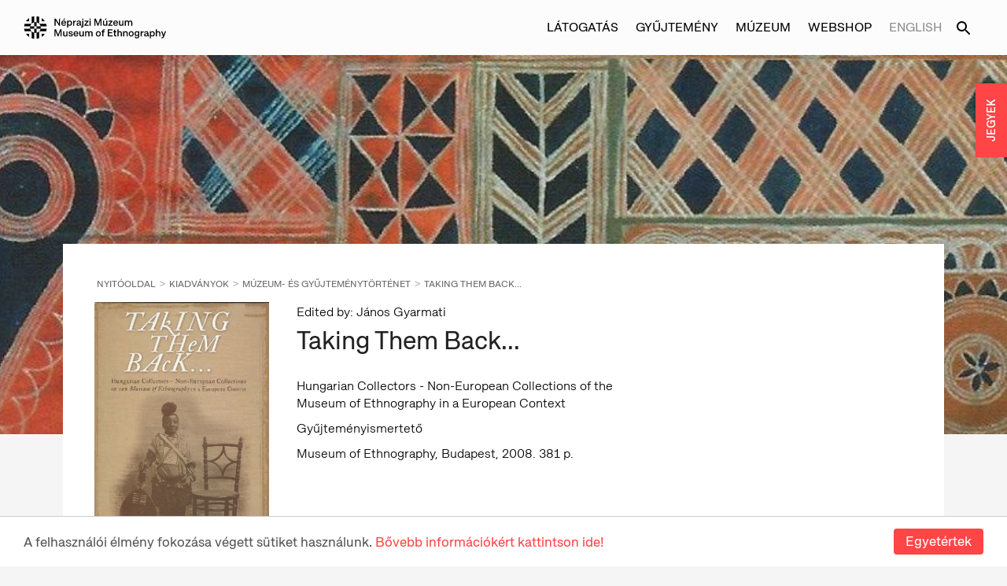

--- FILE ---
content_type: text/html;charset=UTF-8
request_url: https://neprajz.hu/kiadvanyok/muzeum--es-gyujtemenytortenet/taking_them_back.html
body_size: 8732
content:
<!-- BASE-WITH-RIGHT-LAYOUT -->
<!doctype html>







<html lang="en">
<head>
    <meta http-equiv="Content-Security-Policy" content="upgrade-insecure-requests">
    <title>Taking Them Back... | Néprajzi Múzeum</title>
    <meta charset="utf-8"/>
    <meta http-equiv="Content-Type" content="text/html; charset=UTF-8" />
    <meta name="viewport" content="width=device-width, initial-scale=1.0, maximum-scale=1.0, user-scalable=no" />
    <meta property="og:title" content="Taking Them Back... | Néprajzi Múzeum" />
    <meta property="og:description" content="Hungarian Collectors - Non-European Collections of the Museum of Ethnography in a European Context" />
    <meta property="og:type" content="article" />
    <meta property="og:url" content="http://neprajz.hu/kiadvanyok/muzeum--es-gyujtemenytortenet/taking_them_back.html" />
    <meta property="og:image" content="http://neprajz.hu/webfiles/1649088850403/img/neprajzi_og.png" />
    <meta property="og:image:type" content="image/jpeg" />


    <meta property="og:locale" content="hu_HU" />
    <meta name="language" content="hu-hu" />
    <meta name="DC.language" content="hu" />

    <meta name="description" content="Hungarian Collectors - Non-European Collections of the Museum of Ethnography in a European Context" />
    <meta name="keywords" content="néprajz, néprajzi, etnológia, múzeum, gyűjtemények, kiállítások, kultúra" />
    <meta name="publisher" content="Néprajzi Múzeum" />
    <meta name="distribution" content="Global" />
    <meta name="robots" content="index, follow" />

    <link rel="schema.dcterms" href="http://purl.org/dc/terms/" />
    <meta name="DC.coverage" content="Hungary" />
    <meta name="DC.description" content="Hungarian Collectors - Non-European Collections of the Museum of Ethnography in a European Context" />
    <meta name="DC.publisher" content="Néprajzi Múzeum" />
    <meta name="DC.title" content="Neprajz.hu - Taking Them Back..." />
    <meta name="DC.format" content="text/html" />
    <meta name="DC.identifier" content="http://neprajz.hu/kiadvanyok/muzeum--es-gyujtemenytortenet/taking_them_back.html" />
    <meta name="DC.type" content="Image" />
    <meta name="DC.type" content="Text" />

<!-- Google Tag Manager -->
<script>(function(w,d,s,l,i){w[l]=w[l]||[];w[l].push({'gtm.start':
new Date().getTime(),event:'gtm.js'});var f=d.getElementsByTagName(s)[0],
j=d.createElement(s),dl=l!='dataLayer'?'&l='+l:'';j.async=true;j.src=
'https://www.googletagmanager.com/gtm.js?id='+i+dl;f.parentNode.insertBefore(j,f);
})(window,document,'script','dataLayer','GTM-WHJ2GTF');</script>
<script>(function(w,d,s,l,i){w[l]=w[l]||[];w[l].push({'gtm.start':
new Date().getTime(),event:'gtm.js'});var f=d.getElementsByTagName(s)[0],
j=d.createElement(s),dl=l!='dataLayer'?'&l='+l:'';j.async=true;j.src=
'https://www.googletagmanager.com/gtm.js?id='+i+dl;f.parentNode.insertBefore(j,f);
})(window,document,'script','dataLayer','GTM-KLKXRRXZ');</script>
<!-- End Google Tag Manager -->

<!-- Google tag for http://jegy.neprajz.hu links -->
<!-- Google tag (gtag.js) --> 
<script async src=https://www.googletagmanager.com/gtag/js?id=AW-11087437834></script>
<script> window.dataLayer = window.dataLayer || []; function gtag(){dataLayer.push(arguments);} gtag('js', new Date()); gtag('config', 'AW-11087437834'); </script>

    <link rel="stylesheet" href="https://maxcdn.bootstrapcdn.com/font-awesome/4.4.0/css/font-awesome.min.css"/>
    <link href='https://fonts.googleapis.com/css?family=Open+Sans:400,300,300italic,400italic,600,600italic,700italic,700,800italic,800'
          rel='stylesheet' type='text/css'>

    <link rel="stylesheet" href="/webfiles/1649088850403/css/theme.css" type="text/css"/>

    <link rel="shortcut icon" href="/webfiles/1649088850403/img/favicon.ico"/>
    <link rel="icon" type="image/png" sizes="16x16" href="/webfiles/1649088850403/img/favicon_16x16.png"/>
    <link rel="icon" type="image/png" sizes="32x32" href="/webfiles/1649088850403/img/favicon_32x32.png"/>
    <link rel="icon" type="image/png" sizes="48x48" href="/webfiles/1649088850403/img/favicon_48x48.png"/>
    <link rel="apple-touch-icon" sizes="180x180" href="/webfiles/1649088850403/img/favicon_180x180.png"/>
</head>
<body>

<!-- BASE-TOP-MENU -->







<nav id="menu">
    <section class="menu-section">
        <div class="menu-section-left">
        </div>
        <div class="menu-section-right">
        <ul id="visit" class="menu-points">
            <li><a href="/kiallitasok">Kiállítás</a></li>
            <li><a href="/programok">Programok</a></li>
            <li><a href="/meta">Múzeumpedagógia</a></li>
            <li><a href="/latogatasok/segitseggel-elok.html">Segítséggel élők</a></li>
            <li><a href="/latogatasok">Látogatói információk</a></li>
            <li><a href="/latogatasok/etel-ital-vasarlas.html">Étel-ital, vásárlás</a></li>
            <li><a href="/latogatasok/nyitvatartas.html">Nyitvatartás:</a></li>
        </ul>
        <ul id="collection" class="menu-points">
            <li><a href="/gyujtemenyek">Gyűjtemények</a></li>
            <li><a href="https://gyujtemeny.neprajz.hu/hu" target="_blank" class="with-icon">Digitális adatbázisok<div class="open-icon"></div></a></li>
            <li><a href="/gyujtemenyek/online-gyujtemenyek">Tematikus digitális tartalmak</a></li>
            <li><a href="/kiadvanyok">Kiadványok</a></li>
            <li><a href="/gyujtemenyek/a-honap-mutargya">A hónap műtárgya</a></li>
            <li><a href="/gyujtemenyek/szolgaltatasok">Gyűjteményi szolgáltatások</a></li>
            <li><a href="/konyvtar">Könyvtár</a></li>
        </ul>
        <ul id="about" class="menu-points">
            <li><a href="/hirek">Hírek</a></li>
            <li><a href="/muzeumrol/a-muzeum-tortenete.html">A múzeum története</a></li>
            <li><a href="/muzeumrol/foepulet.html">Főépület</a></li>
            <li><a href="/muzeumrol/gyujtemenyi-kozpont.html">Gyűjteményi Központ</a></li>
            <li><a href="/kulturstrategia">Kultúrstratégia</a></li>
            <li><a href="/muzeumrol/munkatarsaink">Munkatársak</a></li>
            <li><a href="/kozerdekuadatok">Közérdekű adatok</a></li>
            <li><a href="/muzeumrol/dijak.html">Díjak</a></li>
        </ul>
                
            </div>
    </section>
    <section class="menu-section bottom">
        <div class="menu-section-left">
            <div class="contact-section">
                <p><a class="header-title" href="">Néprajzi Múzeum</a></p>
                <p><a href="https://www.google.com/maps/place/Museum+Underground+Parking/@47.5097094,19.080858,17z/data=!3m1!4b1!4m5!3m4!1s0x4741dd6082ec52f9:0x8e4bc8cc15d2e3b4!8m2!3d47.5097058!4d19.083052" target="_blank">Budapest 1146, Dózsa György út 35.</a></p>
                <p>Telefon: <span class="no-mobile-tel"><a href="tel:+36 1 474 2100">+36 1 474 2100</a></span></p>
                <p>E-mail: <a class="email" href="mailto:info@neprajz.hu">info@neprajz.hu</a></p>
            </div>
        </div>
        <div class="menu-section-right">
            <div class="newsletter-section">
                <div class="newsletter">
                    <a href="http://eepurl.com/hSBAjn" target="_blank">Iratkozzon fel hírlevelünkre!</a>
                </div>
                <p>&nbsp;</p>
                <div class="d-flex gap-1">
                    <a href="http://jegy.neprajz.hu/" target="_blank" class="jegyek-btn">JEGYEK</a>
                    <a href="https://neprajz.jegy.hu/gift" target="_blank" class="btn btn-outlined">Ajándékutalvány</a>
                </div>
            </div>
        </div>
    </section>

</nav>
<nav id="mobile-menu" class="">
    <section class="mobile-menu-header">
        <div class="left lang-container">
            <ul>
                <li>
                    <a href="/en/kiadvanyok/museum-history/taking-them-back.html">English</a>
                </li>
            </ul>
        </div>
        <div class="toggle-button-mobile">
            <div class="menu-icon">
            </div>
        </div>
    </section>


    <section class="menu-section">
        <ul id="visit" class="menu-points">
            <li class="first no-top mobile-nav-btn" data-menu-id="visit"><a>Látogatás<div class="down-icon"></div></a></li>
            <li><a href="/kiallitasok">Kiállítás</a></li>
            <li><a href="/programok">Programok</a></li>
            <li><a href="/meta">Múzeumpedagógia</a></li>
            <li><a href="/latogatasok/segitseggel-elok.html">Segítséggel élők</a></li>
            <li><a href="/latogatasok">Látogatói információk</a></li>
            <li><a href="/latogatasok/etel-ital-vasarlas.html">Étel-ital, vásárlás</a></li>
            <li class="last"><a href="/latogatasok/nyitvatartas.html">Nyitvatartás:</a></li>
        </ul>
        <ul id="collection" class="menu-points">
            <li class="first mobile-nav-btn" data-menu-id="collection"><a>Gyűjtemény<div class="down-icon"></div></a></li>
            <li><a href="/gyujtemenyek">Gyűjtemények</a></li>
            <li><a href="https://gyujtemeny.neprajz.hu/hu" target="_blank" class="with-icon">Digitális adatbázisok<div class="open-icon"></a></li>
            <li><a href="/gyujtemenyek/online-gyujtemenyek">Tematikus digitális tartalmak</a></li>
            <li><a href="/kiadvanyok">Kiadványok</a></li>
            <li><a href="/gyujtemenyek/a-honap-mutargya">A hónap műtárgya</a></li>
            <li><a href="/gyujtemenyek/szolgaltatasok">Gyűjteményi szolgáltatások</a></li>
            <li class="last"><a href="/konyvtar">Könyvtár</a></li>
        </ul>
        <ul id="about" class="menu-points">
            <li class="first mobile-nav-btn" data-menu-id="about"><a>Múzeum<div class="down-icon"></div></a></li>
            <li><a href="/hirek">Hírek</a></li>
            <li><a href="/muzeumrol/a-muzeum-tortenete.html">A múzeum története</a></li>
            <li><a href="/muzeumrol/foepulet.html">Főépület</a></li>
            <li><a href="/muzeumrol/gyujtemenyi-kozpont.html">Gyűjteményi Központ</a></li>
            <li><a href="/kulturstrategia">Kultúrstratégia</a></li>
            <li><a href="/muzeumrol/munkatarsaink">Munkatársak</a></li>
            <li><a href="/kozerdekuadatok">Közérdekű adatok</a></li>
            <li class="last"><a href="/muzeumrol/dijak.html">Díjak</a></li>
        </ul>
        <ul>
            <li class="first webshop"><a href="https://etnoshop.hu/">Webshop</a></li>
        </ul>
            <div class="mobile-menu-bottom-section">
                <p>&nbsp;</p>
                <div class="newsletter">
                    <a href="http://eepurl.com/hSBAjn" target="_blank">Iratkozzon fel hírlevelünkre!</a>
                </div>
                <p>&nbsp;</p>
                <!--a href="http://jegy.neprajz.hu/" target="_blank" class="jegyek-btn">JEGYEK</a-->
                <!--a href="https://neprajz.jegy.hu/gift" target="_blank" class="btn btn-outlined">Ajándékutalvány</a-->
                <p>&nbsp;</p>
                <div class="contact-section">
                    <p><a class="header-title" href="">Néprajzi Múzeum</a></p>
                    <p><a href="https://www.google.com/maps/place/Museum+Underground+Parking/@47.5097094,19.080858,17z/data=!3m1!4b1!4m5!3m4!1s0x4741dd6082ec52f9:0x8e4bc8cc15d2e3b4!8m2!3d47.5097058!4d19.083052">Budapest 1146, Dózsa György út 35.</a></p>
                    <p>Telefon: <span class="no-mobile-tel"><a href="tel:+36 1 474 2100">+36 1 474 2100</a></span></p>
                    <p>E-mail: <a class="email" href="mailto:info@neprajz.hu">info@neprajz.hu</a></p>
                </div>
            </div>
        </ul>
    </section>

    <div class="clearfix"></div>
</nav>
<div class="mobile-menu-overlay"></div>
<main id="main" class="slideout-panel">
    <div id="wrapper">
<!-- BASE-HEADER -->








<!-- Alert Start -->
<!-- ALERT -->







<!-- Alert End -->
<div id="top-bar">
    <div class="desktop-menu">
        
        <div class="flex">
                <a href="/" class="header-logo">
                    <img src="/webfiles/1649088850403/img/svg/Logo.svg" alt="Néprajzi Múzeum © 2022. Minden jog fenntartva.">
                </a>
        </div>

        <div class="menu-block">

            <ul class="header-link-list">
                <li class="navbar-btn visit-menu-btn" data-menu-id="visit"><a>Látogatás</a></li>
                <li class="navbar-btn collection-menu-btn" data-menu-id="collection"><a>Gyűjtemény</a></li>
                <li class="navbar-btn abt-museum-menu-btn" data-menu-id="about"><a>Múzeum</a></li>
                <li><a href="https://etnoshop.hu/" target="_blank">Webshop</a></li>
                <li class="lang-button">
                        <a href="/en/kiadvanyok/museum-history/taking-them-back.html">English</a>
                    </li>
                <li><a href="/search"><div class="desktop-search-icon"></div></a></li>
                <li id="close-menu-btn"></li>
            </ul>

            
        </div>
    </div>

    <div class="mobile-menu">
        <div class="left menu-block">
            <div class="toggle-button-mobile">
                <div class="menu-icon">
                    <span></span>
                    <span></span>
                    <span></span>
                    <span></span>
                </div>
            </div>

            <a href="/" class="logo">
                    <img src="/webfiles/1649088850403/img/svg/Logo.svg" alt="Néprajzi Múzeum © 2022. Minden jog fenntartva.">
            </a>

            <span class="mobile-search">
            </span>
        </div>
    </div>
</div>
<div class="bottom-menu-block">
    <ul>
        <li class="navbar-mobile-btn" data-menu-id="visit"><a>Látogatás</a></li>
        <li class="navbar-mobile-btn" data-menu-id="collection"><a>Gyűjtemény</a></li>
        <li class="navbar-mobile-btn" data-menu-id="about"><a>Múzeum</a></li>
        <li class="navbar-mobile-btn"><a href="https://etnoshop.hu/" target="_blank">Webshop</a></li>
    </ul>
</div>
<div class="search-panel">
    <form method="get" action="/search">
        <input type="text" id="searchQuery" name="query" value="" placeholder="Keresés"/>
    </form>
</div>

        <div class="menu-overlay"></div>
        <div class="shop-overlay"></div>
        <div class="top_wrapper">
            <!-- Header -->
            <header class="absolute-pos-header">
<!-- KIADVANYOK-HEADER-MAIN -->








<!-- KIADVANYOK-HEADER -->









    <div id="header-image" class="full-column" style="background-image: url(/binaries/content/gallery/kiadvanyok-imageset/az_acsolt_lada_coverfoto.jpg/az_acsolt_lada_coverfoto.jpg/neprajz%3Amediumbanner)">
    </div>
<!-- KIADVANY-PAGE-SUBHEADER -->







            </header>
            <!-- //Header// -->
        </div>
        <!-- body / main -->
        <div class="content-wrapper with-padding row lg-flex">
            <div class="small-12 large-8 columns page-content">
<!-- KIADVANY-PAGE -->







<div class="content-inner-wrapper">
    <div class="row">
        <ul class="breadcrumbs">
            <li><a href="/">Nyitóoldal</a></li>
            <li><a href="/kiadvanyok">Kiadványok</a></li>
                <li><a href="/kiadvanyok/kiadvanyok/muzeum--es-gyujtemenytortenet">Múzeum- és gyűjteménytörténet</a></li>
                <li><a href="#">Taking Them Back...</a></li>
        </ul>
    </div>

    <div class="publications-header row">
        <div class="medium-4 large-4 small-12 columns image-block">
            <img src="/binaries/content/gallery/kiadvanyok-publication/gy%C5%B1jtemenyismertet%C5%91/taking_them_back.jpg/taking_them_back.jpg/neprajz%3Alargecover">
        </div>

        <div class="medium-8 large-8 small-12 columns details-block">
            <div class="author">
                <p>Edited by: János Gyarmati</p>
            </div>

            <h1 class="title">Taking Them Back...</h1>

            <div class="details">
                <p>Hungarian Collectors - Non-European Collections of the Museum of Ethnography in a European Context</p>
                <p>Gyűjteményismertető</p>
                    <p>Museum of Ethnography, Budapest, 2008. 381 p.</p>
            </div>



        </div>
    </div>
    <div class="content publications-content row">
        <p><strong>Contents</strong><br />
<br />
János Gyarmati : The Museum of Ethnography and its exotic collections 1</p>

<p>Edina Földessy : The Africa Collection 27</p>

<p>Balázs Borsos : &quot;If still alive, my next report will be about Lake Rudolf and Lake Stephanie&quot; - The East African collection of the Teleki expedition 67</p>

<p>János Gyarmati : The America Collection 83</p>

<p>Vilma Főzy : &quot;Only the dreams of true magicians come true&quot; - Lajos Boglár and the Amazonia Collection of the Museum of Ethnography 135</p>

<p>Gábor Wilhelm : The Asia and Indonesia Collections 151</p>

<p>Gábor Wilhelm : In search of the ancestral homeland in Asia - Benedek Baráthosi Balogh&apos;s ethnographic collection from the Amur region and Japan 191</p>

<p>Gábor Vargyas: The Oceania Collection 207</p>

<p>Anna Biró: &quot;...my intention has never been the mere collection of ethnographica...&quot; Lajos Biró: the Collector and his Collection 249</p>

<p>Judit Antoni: The lure of adventure - Count Rudolf Festetics&apos;s Oceanic collection 281</p>

<p>References 313</p>

<p>List of Figures 335</p>

<p>Appendix 339</p>

<p>Index 373<br />
<br />
Vissza</p>
    </div>

</div>
<script type="text/javascript">
    var imageObj = {
        images: [
        ],
        caption: [
        ]
    };
    var itemData = {
        id          : "8a8eb865-e872-444f-ba73-f78e03d3c504",
        name        : "Taking Them Back...",
        author      : "Edited by: János Gyarmati",
        edition     : "Museum of Ethnography, Budapest, 2008. 381 p.",
        seriestitle : "Gyűjteményismertető",
        cover       : "/binaries/content/gallery/kiadvanyok-publication/gy%C5%B1jtemenyismertet%C5%91/taking_them_back.jpg/taking_them_back.jpg/neprajz%3Alargecover",
        price       : "",
        piece       : 0
    };
</script>            </div>
            <div class="small-12 large-4 columns right-side">
<!-- KIADVANY-PAGE-RIGHT -->







<div class="right-item-block kiadvanyok">
<a href="#" class="large-10 medium-10 small-10 columns right show-for-large-up">
    <div class="row collapse">
        <div class="small-2 columns">
        </div>
        <div class="small-10 columns">
        </div>
    </div>
</a>


</div>
            </div>

        </div>
            <!-- contentfooter -->
<!-- KIADVANY-PAGE-FEATURED -->







<div class="row content-footer">
</div>



        <!-- footer -->
<!-- BASE-FOOTER -->







<footer>
    <div class="full row footer-menu-row">
        <div class="small-12 large-12 medium-12 columns">
            <ul class="footer-link-list">
                <li><a href="/latogatasok/kapcsolat.html">Kapcsolat</a></li>
                <li><a href="/sajto">Sajtó</a></li>
                <li><a href="/allashirdetes">Álláshirdetés</a></li>
                <li><a href="/tamogatoink">Támogatóink</a></li>
                <li>
                </li>
            </ul>
        </div>
    </div>

    <div class="full row mobile-app-bar">
        <div class="columns small-12 large-6">
            <h4>Töltse le a Néprajzi Múzeum mobil alkalmazását!</h4>
            <p>Az alkalmazás segítségével részletes tájékoztatást kap a tárlatokról és a megvásárolt audioguideokat is meghallgathaja mobileszközéről a kiállítások látogatása közben.</p>
        </div>
        <div class="columns small-12 large-2"></div>
        <div class="columns small-12 large-4">
            <div class="row">
                <div class="columns small-12 medium-6">
                    <a href="https://play.google.com/store/apps/details?id=hu.moon42.neprajzi&hl=hu&gl=US" target="_blank">
                        <img src="/webfiles/1649088850403/img/mobile_application/google-play-badge-hu.png" alt="Android app"/>
                    </a>
                </div>
                <div class="columns small-12 medium-6">
                    <a href="https://apps.apple.com/us/app/neprajzi-muzeum/id1641514209" target="_blank">
                        <img src="/webfiles/1649088850403/img/mobile_application/app-store-badge-hu.png" alt="Android app"/>
                    </a>
                </div>
            </div>
        </div>
    </div>

    <div class="footer-banner">

    </div>
    <div class="footer row full">


        <div class="columns small-12 large-7">
        <div class="row">
            <div class="footer-contact columns small-12 medium-6 large-7">
                <p class="footer-title">Néprajzi Múzeum</p>
                <p><a class="plain" href="https://www.google.com/maps/place/Museum+Underground+Parking/@47.5097094,19.080858,17z/data=!3m1!4b1!4m5!3m4!1s0x4741dd6082ec52f9:0x8e4bc8cc15d2e3b4!8m2!3d47.5097058!4d19.083052">Budapest 1146, Dózsa György út 35.</a></p>
                <p>&nbsp;</p>
                <p>Telefon: <span class="no-mobile-tel"><a class="plain" href="tel:+36 1 474 2100">+36 1 474 2100</a></span></p>
                <p>Hívható:</p>
                <p>hétfő-csütörtök: 10:00-16:00</p>
                <p>péntek: 10:00-14:00</p>
                <p>&nbsp;</p>
                <p>E-mail: <a href="mailto:info@neprajz.hu">info@neprajz.hu</a></p>
                <p>&nbsp;</p>
                <p>Etnoshop:  <span class="no-mobile-tel"><a class="plain" href="tel:+36 1 474 2150">+36 1 474 2150</a></span>
                <p>Etknow Könyvesbolt: <span class="no-mobile-tel"><a class="plain" href="tel:+36 1 474 2222">+36 1 474 2222</a></span></p>
                <p>&nbsp;</p>
                <p>&nbsp;</p>
                <p><a href="/adatkezeles">Adatkezelési tájékoztató</a></p>
                <p><a href="/binaries/content/assets/aszf/visszaeles-bejelentesi-rendszerrol-szolo-szabalyzat.pdf" target="_blank">Visszaélések bejelentése</a></p>
                <p><a href="/akadalymentesites">Akadálymentesítési nyilatkozat</a></p>
            </div>
            <div class="footer-contact left columns small-12 medium-6 large-5">
                <p class="footer-title">Nyitvatartás:</p>
                <p>hétfő: zárva</p>
                <p> kedd-vasárnap: 10:00-18:00</p>
                <p>&nbsp;</p>
                <p class="footer-title">Jegypénztár:</p>
                <p>hétfő: zárva</p>
                <p> kedd-vasárnap: 10:00-17:30</p>
                <p>&nbsp;</p>
                <p>&nbsp;</p>
                <p><a href="/latogatasok">További információk</a></p>
            </div>
            </div>
        </div>
        <div class="footer-links columns small-12 large-5">
                <li><a href="https://www.facebook.com/neprajzimuzeum" target="_blank" class="icon fb">&nbsp;</a></li>
                <li><a href="https://www.youtube.com/user/etnotube" target="_blank" class="icon yt">&nbsp;</a></li>
                <li><a href="https://www.instagram.com/museumofethnography/" target="_blank" class="icon instagram">&nbsp;</a></li>
                <li><a href="https://www.tiktok.com/@neprajzimuzeum" target="_blank" class="icon tiktok">&nbsp;</a></li>
                <li><a href="https://www.linkedin.com/company/museum-of-ethnography/?viewAsMember=true" target="_blank" class="icon linkedin">&nbsp;</a></li>
                <li><a href="https://www.tripadvisor.com/Attraction_Review-g274887-d276816-Reviews-Museum_of_Ethnography-Budapest_Central_Hungary.html" target="_blank" class="icon tripadvisor">&nbsp;</a></li>
                
    </div>

        <div class="small-12 large-12 medium-12 columns flex">
            <div class="copyright-text">Néprajzi Múzeum © 2022. Minden jog fenntartva.</div>
            <div class="footer-logo-container logo">
                <div class="footer-logo-inner">
                    <a href="https://moon42.com/"
                            target="_blank"
                            class="footer-logo"
                            title="Készítette a MOON42"
                            data-anim-path="/webfiles/1649088850403/animations/moon42.json"
                        >
                        <div class="footer-logo__image"></div>
                    </a>

                </div>
            </div>
        </div>
    </div>
</footer>
    </div>
</main>
<script id="shop-template" type="text/x-handlebars-template">
    <div class="row">
        <div class="small-12 large-12 medium-12 columns shop-overlay-header">
            <div class="small-10 large-10 medium-10 columns">
            </div>
            <div class="small-2 large-2 medium-2 columns text-right">
                <a href="#" class="fa fa-times close"></a>
            </div>
        </div>
    </div>

    <div class="row">
        {{#each items}}
        <div class="small-12 large-12 medium-12 columns shop-item-row" id="{{id}}">
            <div class="mobile-block">
                <div class="row">
                    <div class="image-container-on-overlay small-4 large-2 medium-2 columns">
                        <img class="cover" src="{{cover}}">
                    </div>
                    <div class="small-8 large-4 medium-4 columns">
                        <ul>
                            <li class="author">{{author}}</li>
                            <li class="title">{{name}}</li>
                            <li class="details">{{seriestitle}}</li>
                            <li class="details">{{edition}}</li>
                        </ul>
                    </div>
                </div>
                <div class="row">
                    <div class="small-6 large-4 medium-4 columns">
                        <div class="cart-counter-container">
                            <div class="small-8 large-4 medium-5 columns cart-counter">
                                <div class="row collapse">
                                    <div class="small-6 large-6 medium-6 columns">
                                        <input type="text" value="{{piece}}" readonly/>
                                    </div>
                                    <div class="small-6 large-6 medium-6 columns">
                                        <span class="postfix increase">&nbsp;</span>
                                    </div>
                                </div>
                            </div>
                            <div class="small-2 large-3 medium-3 columns">
                                <span class="decrease">&nbsp;</span>
                            </div>
                            <div class="small-2 large-3 medium-3 columns end">
                                <span class="clear"><i class="fa fa-trash"></i></span>
                            </div>
                        </div>
                    </div>
                    <div class="small-6 large-2 medium-2 columns text-center">
                        <span class="price" data-piece="{{piece}}" data-price="{{price}}">{{price}}</span>
                    </div>
                </div>
            </div>
            <div class="desktop-block">
                <div class="image-container-on-overlay small-4 large-2 medium-2 columns">
                    <img class="cover" src="{{cover}}">
                </div>
                <div class="small-8 large-4 medium-4 columns">
                    <ul>
                        <li class="author">{{author}}</li>
                        <li class="title">{{name}}</li>
                        <li class="details">{{seriestitle}}</li>
                        <li class="details">{{edition}}</li>
                    </ul>
                </div>
                <div class="small-6 large-4 medium-4 columns">
                    <div class="cart-counter-container">
                        <div class="small-8 large-4 medium-5 columns cart-counter">
                            <div class="row collapse">
                                <div class="small-6 large-6 medium-6 columns">
                                    <input type="text" value="{{piece}}" readonly/>
                                </div>
                                <div class="small-6 large-6 medium-6 columns">
                                    <span class="postfix increase">&nbsp;</span>
                                </div>
                            </div>
                        </div>
                        <div class="small-2 large-3 medium-3 columns">
                            <span class="decrease">&nbsp;</span>
                        </div>
                        <div class="small-2 large-3 medium-3 columns end">
                            <span class="clear"><i class="fa fa-trash"></i></span>
                        </div>
                    </div>
                </div>
                <div class="small-6 large-2 medium-2 columns text-center">
                    <span class="price" data-piece="{{piece}}" data-price="{{price}}">{{price}} Ft</span>
                </div>
            </div>
        </div>
        {{/each}}
    </div>
    <div class="row">
        <div class="small-12 large-12 medium-12 columns shop-item-bottom-row">
            <div class="small-5 large-5 medium-5 columns">Kosárban összesen:</div>
            <div class="small-4 large-4 medium-4 columns text-center">
                <span class="allItemCount">{{allItemCount}} db</span>
            </div>
            <div class="small-3 large-2 medium-2 columns text-center">
                <span class="allItemPrice">{{allItemPrice}} Ft</span>
            </div>
        </div>
    </div>
    <div class="row">
        <div class="large-12 columns shop-item-info">
            <div class="small-centered small-7 columns">
                KIADVÁNYAINK WEBBOLTON KERESZTÜL TÖRTÉNŐ MEGRENDELÉSE A NÉPRAJZI MÚZEUM KÖLTÖZÉSE MIATT ÁTMENETILEG SZÜNETEL. MEGÉRTÉSÜKET KÉRJÜK!
                    <a href="/aszf">Részletek</a>
            </div>
        </div>
    </div>
    <div class="row">
        <div class="shop-item-info-row">
            <div class="small-6 large-6 medium-6 columns text-left hide-for-small-only">
                <span class="close"><i class="arrow grey left"></i>Vissza a vásárláshoz</span>
            </div>
            <div id="more-btn" class="{{#if showMoreBtn}} hide {{/if}}">
                <a href="#" class="more primary-button right">Tovább a megrendeléshez</a>
            </div>
        </div>
    </div>

    <div class="row">
        <div class="small-10 large-5 medium-5 columns shop-item-user-row small-centered">
            <form method="get" action="/order">
                <input type="hidden" id="cart" name="cart"/>
                <div class="row shop-info-text-block">
                    <div class="large-12 columns">
                        Az adatai kitöltése után és a <b>'megrendelem'</b> gomb megnyomásával Ön {{allItemCount}} db, {{allItemPrice}} Ft értékű kiadványt rendel meg.
                    </div>
                </div>
                <div class="row vertical-radio-buttons">
                    <div class="large-12 columns">
                        <span>
                            <input type="radio" name="orderType" value="szemelyes" id="szemelyes" checked="checked">
                            <label for="szemelyes">
<b>Személyes átvétel</b> -
A megrendelést személyesen veheti át, belépés a Szalay utcai porta felől (1055 Budapest, Szalay utca 1.)                            </label>
                        </span>
                    </div>
                </div>
                <div class="row vertical-radio-buttons">
                    <div class="large-12 columns">
                        <span>
                            <input type="radio" name="orderType" value="atutalas" id="atutalas">
                            <label for="atutalas">
<b>Átutalás</b> -
A megrendelés összegét banki átutalással fizetheti ki a számla kiállítását követően, majd ezután postai úton szállítjuk ki a megrendelését.                            </label>
                        </span>
                    </div>
                </div>
                <div class="row vertical-radio-buttons">
                    <div class="large-12 columns">
                        <span>
                            <input type="radio" name="orderType" value="utanvetel" id="utanvetel">
                            <label for="utanvetel">
<b>Utánvétel</b> -
A megrendelést postai úton szállítjuk ki, fizetés a kézbesítőnek a személyes átvételkor, készpénzben történik.                            </label>
                        </span>
                    </div>
                </div>
                <div class="row">
                    <div class="large-12 columns">
                        <input type="text" required="true" name="name" placeholder="Név (vezeték- és keresztnév)*" />
                    </div>
                </div>
                <div class="row">
                    <div class="large-12 columns">
                        <input type="email" required name="address" placeholder="E-mail cím*"/>
                    </div>
                </div>
                <div class="row">
                    <div class="large-12 columns">
                        <input type="text" required name="zip" placeholder="Irányítószám*" />
                    </div>
                </div>
                <div class="row">
                    <div class="large-12 columns">
                        <input type="text" required name="city" placeholder="Város*" />
                    </div>
                </div>
                <div class="row">
                    <div class="large-12 columns">
                        <input type="text" required name="street" placeholder="Utca, házszám (emelet, ajtó)*" />
                    </div>
                </div>
                <div class="row">
                    <div class="large-12 columns">
                        <input type="tel" name="phone" placeholder="Telefonszám" />
                    </div>
                </div>
                <div class="row">
                    <div class="large-12 columns">
                        <button type="submit" class="primary-button full orderBtn">Megrendelem</button>
                    </div>
                </div>
                <div class="shop-footer-info">
                    <div class="row">
                        <div class="large-12 columns close"><i class="arrow grey left"></i>Vissza a vásárláshoz</div>
                    </div>
                    <div class="row">
                        <div class="large-6 columns">* Kötelezően kitöltendő mezők</div>
                        <div class="large-6 columns aszf"><a href="/aszf">Általános szerződési feltételek</a></div>
                    </div>
                </div>
            </form>
        </div>
    </div>
</script>
<!-- Begin Cookie Consent plugin by Silktide - http://silktide.com/cookieconsent -->
<script type="text/javascript">
    window.cookieconsent_options = {
        "message":"A felhasználói élmény fokozása végett sütiket használunk.",
        "dismiss":"Egyetértek",
        "learnMore":"Bővebb információkért kattintson ide!",
        "link":"/sutik",
        "theme": false
    };
    var staticRootUrl = "/webfiles/1649088850403";
</script>

<!-- Google Tag Manager (noscript) -->
<noscript><iframe src="https://www.googletagmanager.com/ns.html?id=GTM-WHJ2GTF"
height="0" width="0" style="display:none;visibility:hidden"></iframe></noscript>
<noscript><iframe src="https://www.googletagmanager.com/ns.html?id=GTM-KLKXRRXZ"
height="0" width="0" style="display:none;visibility:hidden"></iframe></noscript>
<!-- End Google Tag Manager (noscript) -->

<script src="/webfiles/1649088850403/js/nepm.js"></script>
<script src="/webfiles/1649088850403/js/vendor/modernizr.js"></script>
<script src="/webfiles/1649088850403/js/vendor/jquery.js"></script>
<script src="/webfiles/1649088850403/js/vendor/jquery-ui.js"></script>
<script src="/webfiles/1649088850403/js/vendor/jquery.cookie.js"></script>
<script src="/webfiles/1649088850403/js/vendor/handlebars.js"></script>
<script src="/webfiles/1649088850403/js/vendor/jquery.fancybox.js"></script>
<script src="/webfiles/1649088850403/js/vendor/jquery.fancybox-thumbs.js"></script>
<script src="/webfiles/1649088850403/js/vendor/jquery.pin.js"></script>
<script src="/webfiles/1649088850403/js/vendor/cookieconsent.min.js"></script>
<script src="/webfiles/1649088850403/js/vendor/lottie.js"></script>
<script src="/webfiles/1649088850403/js/foundation/foundation.js"></script>
<script src="/webfiles/1649088850403/js/foundation/foundation.accordion.js"></script>
<script src="/webfiles/1649088850403/js/foundation/foundation.tab.js"></script>
<script src="/webfiles/1649088850403/js/foundation/foundation.equalizer.js"></script>
<script src="/webfiles/1649088850403/js/foundation/foundation.reveal.js"></script>
<script src="/webfiles/1649088850403/js/foundation/foundation-datepicker.js"></script>
<script src="/webfiles/1649088850403/js/foundation/locales/foundation-datepicker.hu.js"></script>
<script src="/webfiles/1649088850403/js/foundation/foundation.topbar.js"></script>
<script src="/webfiles/1649088850403/js/slick/slick.js"></script>
<script src="/webfiles/1649088850403/js/jquery.sidr.js"></script>
<script src="/webfiles/1649088850403/js/application/searchComponent.js"></script>
<script src="/webfiles/1649088850403/js/application/shopComponent.js"></script>
<script src="/webfiles/1649088850403/js/application/galleryComponent.js"></script>
<script src="/webfiles/1649088850403/js/application/showMoreComponent.js"></script>
<script src="/webfiles/1649088850403/js/application/hoverComponent.js"></script>
<script src="/webfiles/1649088850403/js/application/page/searchPage.js"></script>
<script src="/webfiles/1649088850403/js/application/quizGameComponent.js"></script>
<script src="/webfiles/1649088850403/js/map/jquery.mapit.js"></script>
<script src="/webfiles/1649088850403/js/dflip/dflip.min.js"></script>
<script src="/webfiles/1649088850403/js/dflip/libs/three.min.js"></script>
<script src="/webfiles/1649088850403/js/dflip/libs/mockup.min.js"></script>

<script src="//cdn.jsdelivr.net/jquery.touchswipe/1.6.15/jquery.touchSwipe.min.js"></script>
<script src="/webfiles/1649088850403/js/app.js"></script>


<script type="text/javascript">
    $(document).ready(function () {
        DFLIP.webgl = false;
        DFLIP.webglShadow = false;
        DFLIP.defaults.text = {
            toggleSound: "A hang ki/be",
            toggleThumbnails: "Indexképek használata",
            toggleOutline: "Könyvjelző használata",
            previousPage: "Elöző oldal",
            nextPage: "Következő oldal",
            toggleFullscreen: "Teljes képernyő",
            zoomIn: "Nagyítás",
            zoomOut: "Kicsinyítés",
            toggleHelp: "Súgó",
            singlePageMode: "Egyoldalas mód",
            doublePageMode: "Dupla oldal mód",
            downloadPDFFile: "Letöltés",
            gotoFirstPage: "Első oldal",
            gotoLastPage: "Utolsó oldal",
            share: "Megosztás",
        };
    });
</script>
<a href="http://jegy.neprajz.hu/" target="_blank" class="float">JEGYEK</a>
</body>
</html>


--- FILE ---
content_type: image/svg+xml;charset=UTF-8
request_url: https://neprajz.hu/webfiles/1649088850403/img/svg/InstagramIconWhite.svg
body_size: 1346
content:
<?xml version="1.0" encoding="UTF-8"?>
<svg width="36px" height="36px" viewBox="0 0 36 36" version="1.1" xmlns="http://www.w3.org/2000/svg" xmlns:xlink="http://www.w3.org/1999/xlink">
    <title>Instagram Icon White</title>
    <g id="Instagram-Icon-White" stroke="none" stroke-width="1" fill="none" fill-rule="evenodd">
        <path d="M18,0 C27.9411255,0 36,8.0588745 36,18 C36,27.9411255 27.9411255,36 18,36 C8.0588745,36 0,27.9411255 0,18 C0,8.0588745 8.0588745,0 18,0 Z M18,2 C9.163444,2 2,9.163444 2,18 C2,26.836556 9.163444,34 18,34 C26.836556,34 34,26.836556 34,18 C34,9.163444 26.836556,2 18,2 Z M22,9 C24.6883421,9 26.8817964,11.1227084 26.9953796,13.7831421 L27,14 L27,22 C27,24.6883421 24.8772916,26.8817964 22.2168579,26.9953796 L22,27 L14,27 C11.3116579,27 9.1182036,24.8772916 9.00462037,22.2168579 L9,22 L9,14 C9,11.3116579 11.1227084,9.1182036 13.7831421,9.00462037 L14,9 L22,9 Z M18,13 C15.239,13 13,15.239 13,18 C13,20.761 15.239,23 18,23 C20.761,23 23,20.761 23,18 C23,15.239 20.761,13 18,13 Z M18,15 C19.6568542,15 21,16.3431458 21,18 C21,19.6568542 19.6568542,21 18,21 C16.3431458,21 15,19.6568542 15,18 C15,16.3431458 16.3431458,15 18,15 Z M24,11 C23.448,11 23,11.448 23,12 C23,12.552 23.448,13 24,13 C24.552,13 25,12.552 25,12 C25,11.448 24.552,11 24,11 Z" fill="#FFFFFF" fill-rule="nonzero"></path>
    </g>
</svg>

--- FILE ---
content_type: application/javascript;charset=UTF-8
request_url: https://neprajz.hu/webfiles/1649088850403/js/dflip/libs/mockup.min.js
body_size: 9281
content:
/**
 * @preserve Mockup 1.01 | Copyright 2016, Deepak Ghimire.  All rights reserved.
 */
"use strict";var __extends=window&&window.__extends||function(e,t){for(var a in t)if(t.hasOwnProperty(a))e[a]=t[a];function i(){this.constructor=e}i.prototype=t.prototype;e.prototype=new i;e.__super=t.prototype;return e};var MOCKUP={VERSION:"1",REVISION:"01"};(function(e){e.MODE={PLUGIN:0,BUILDER:1};e.GEOMETRY_TYPE={PLANE:0,BOX:1,MODEL:2};e.MATERIAL_FACE={FRONT:4,BACK:5};e.MOUSE={LEFT:0,MIDDLE:1,RIGHT:2};e.Vector3=THREE.Vector3;e.Vector2=THREE.Vector2;e.defaults={anisotropy:8,maxTextureSize:2048,groundTexture:"images/textures/ground-grid.png",textureLoadFallback:"blank"};e.overrideAsTemplate=false;e.enableLog=false;e.log=function(){console.log.apply(console,arguments)};e.error=function(){console.error.apply(console,arguments)};e.autoSave=function(){};e.libType="THREE";e.textureLoader=new THREE.TextureLoader;e.paperDefaults={geometryType:e.GEOMETRY_TYPE.PLANE,width:210,height:297,depth:.2,segments:150,widthScale:1,heightScale:1,folds:1,angles:[],backImage:void 0,frontImage:void 0,frontBump:void 0,backBump:void 0,mipmap:false,shininess:15,bumpScale:.4,stiffness:.02,color:16777215,skipMaterials:false,repeat:100,defaultImage:[,,,,"blank","blank"]};e.Paper=function(t){__extends(a,t);function a(t,a){t=jQuery.extend({},e.paperDefaults,t);this.geometryType=t.geometryType;this.width=t.width;this.widthScale=t.widthScale;this.height=t.height;this.depth=t.depth;this.segments=t.segments;this.folds=t.folds;this.angles=t.angles;this._shininess=t.shininess;this._bumpScale=t.bumpScale;this.stiffness=t.stiffness;this.color=t.color;this.heightScale=t.heightScale;this.defaultImage=t.defaultImage;this.baseType="Paper";this.type="Paper";this.subType=t.subType;if(t.cloneParent!==void 0)this.cloneParent=t.cloneParent;this.createGeometry();this.updateGeometry();if(!t.skipMaterials){if(!(t.skipLoad==true&&t.cloneParent!==void 0)){if(this.frontImage!==void 0&&t.defaultImage!==void 0)this.frontImage(t.frontImage!==void 0?t.frontImage:t.defaultImage[e.MATERIAL_FACE.FRONT]);if(this.backImage!==void 0&&t.defaultImage!==void 0)this.backImage(t.backImage!==void 0?t.backImage:t.defaultImage[e.MATERIAL_FACE.BACK]);if(this.frontBump!==void 0)this.frontBump(t.frontBump);if(this.backBump!==void 0)this.backBump(t.backBump)}}if(this.bumpScale!==void 0)this.bumpScale(t.bumpScale);if(a!==void 0)if(a.add!==void 0)a.add(this)}var i=function(t,a,i,r){if(t){var o=t.image;t.naturalWidth=o.naturalWidth;t.naturalHeight=o.naturalHeight;t.needsUpdate=true}if(t!==null&&i=="map"){t.anisotropy=0;if(e.defaults.anisotropy>0)t.anisotropy=e.defaults.anisotropy;if(THREE.skipPowerOfTwo==true){t.minFilter=THREE.LinearFilter;t.magFilter=THREE.LinearFilter}t.name=(new Date).toTimeString();if(a.textureRepeat!==void 0){t.wrapS=THREE.RepeatWrapping;t.wrapT=THREE.RepeatWrapping;if(e.defaults.anisotropy>0)t.anisotropy=e.defaults.anisotropy;t.repeat.set(a._textureRepeat,a._textureRepeat);if(a instanceof e.Ground){a.material.bumpMap=t;a.material.bumpScale=a.bumpScale();a.material.needsUpdate=true}}}if(a.geometryType==e.GEOMETRY_TYPE.PLANE){n(a.material[i]);a.material[i]=t;if(i=="bumpMap")a.material.bumpScale=a.bumpScale()}else{n(a.material.materials[r][i]);a.material.materials[r][i]=t;if(i=="bumpMap")a.material.materials[r].bumpScale=a.bumpScale();a.material.materials[r].needsUpdate=true}e.autoSave()};var r=function(e,t){return null};var n=function(e){if(e){if(e.image){if(e.image.nodeName=="CANVAS"){if(e.image.remove)e.image.remove();delete e.image}}if(e.dispose){e.dispose()}e=null}};var o=function(t,a,i){if(t.geometryType==e.GEOMETRY_TYPE.PLANE){n(t.material[a])}else{n(t.material.materials[i][a])}};var s=function(e){if(!(e instanceof THREE.Object3D)||!(e.parent instanceof THREE.Object3D))return void 0;if(e.parent instanceof THREE.Scene)return e.parent;return s(e.parent)};e.loadImage=function(t,a,n,o,l){if(a===void 0){var c=t.geometryType==e.GEOMETRY_TYPE.PLANE?t.material[o]!==null?t.material[o].sourceFile:void 0:t.material.materials[n]==void 0?void 0:t.material.materials[n][o]?t.material.materials[n][o].sourceFile:void 0;return c==void 0?void 0:c.indexOf("data:image")>-1?void 0:c}else{if(e.enableLog==true)console.log(a);var d=null;if(a.nodeName=="CANVAS"||a.nodeName=="IMG"){d=new THREE.Texture(a);d.needsUpdate=true;i(d,t,o,n);if(l!==void 0)l(t);var u=s(t);if(u!==void 0)u.renderRequestPending=true}else{if(a!="blank"){d=a==null?null:e.textureLoader.load(a,function(e){e.sourceFile=a;i(e,t,o,n);if(l!==void 0)l(t);var r=s(t);if(r!==void 0)r.renderRequestPending=true},void 0,function(i){if(d.image==void 0){if(t.defaultImage!==void 0){var s=t.geometryType==e.GEOMETRY_TYPE.PLANE?t.defaultImage[e.MATERIAL_FACE.FRONT]:t.defaultImage[n];if(a!==s&&s!==void 0){e.loadImage(t,s,n,o)}else if(a!==e.defaults.textureLoadFallback||s==void 0){e.loadImage(t,e.defaults.textureLoadFallback,n,o)}}else if(a!==e.defaults.textureLoadFallback){e.loadImage(t,e.defaults.textureLoadFallback,n,o)}}r(i,a)});if(d)d.mapping=THREE.UVMapping}else{i(null,t,o,n)}}return 0}};a.prototype.loadImage=function(t,a,i,r){return e.loadImage(this,t,a,i,r)};a.prototype.frontImage=function(t,a){return this.loadImage(t,e.MATERIAL_FACE.FRONT,"map",a)};a.prototype.backImage=function(t,a){return this.loadImage(t,e.MATERIAL_FACE.BACK,"map",a)};a.prototype.frontBump=function(t,a){return this.loadImage(t,e.MATERIAL_FACE.FRONT,"bumpMap",a)};a.prototype.backBump=function(t,a){return this.loadImage(t,e.MATERIAL_FACE.BACK,"bumpMap",a)};a.prototype.bumpScale=function(t){if(t===void 0){return this._bumpScale}else{this._bumpScale=t;if(this.geometryType==e.GEOMETRY_TYPE.PLANE){this.material.bumpScale=t}else if(this.geometryType==e.GEOMETRY_TYPE.BOX){this.material.materials[e.MATERIAL_FACE.FRONT].bumpScale=t;this.material.materials[e.MATERIAL_FACE.BACK].bumpScale=t}}};a.prototype.shininess=function(t){if(t===void 0){return this._shininess}else{this._shininess=t;if(this.geometryType==e.GEOMETRY_TYPE.PLANE){this.material.shininess=t}else if(this.geometryType==e.GEOMETRY_TYPE.BOX){this.material.materials[e.MATERIAL_FACE.FRONT].shininess=t;this.material.materials[e.MATERIAL_FACE.BACK].shininess=t}}};a.prototype.bumpImage=function(t){return this.loadImage(t,e.MATERIAL_FACE.FRONT,"bumpMap")};a.prototype.createCopy=function(t){if(t==void 0){t={};e.getParameter(this,t)}t.type=this.type;var a=e.createObject(t);a.cloneParent=void 0;a.copy(this,void 0);return a};a.prototype.createClone=function(t){if(t==void 0){t={};e.getParameter(this,t)}t.type=this.type;var a=e.createObject(t);a.material=this.material;a.cloneParent=a.cloneParent!==void 0?a.cloneParent:this.uuid;a.copy(this,void 0);return a};a.prototype.createGeometry=function(){var a={color:this.color,shading:THREE.SmoothShading,shininess:this._shininess};var i=new THREE.MeshPhongMaterial(a);if(this.geometryType==e.GEOMETRY_TYPE.BOX){var r=[i,i,i,i,new THREE.MeshPhongMaterial(a),new THREE.MeshPhongMaterial(a)];t.call(this,new THREE.BoxGeometry(this.width,this.height,this.depth,this.segments*this.folds,1,1),new THREE.MeshFaceMaterial(r))}else if(this.geometryType==e.GEOMETRY_TYPE.PLANE){t.call(this,new THREE.PlaneBufferGeometry(this.width,this.height),i)}};a.prototype.updateGeometry=function(){};return a}(THREE.Mesh)})(MOCKUP||(MOCKUP={}));(function(e){e.selected=void 0;e.Stage=function(t){__extends(a,t);function a(a){a=a||{};var i=this;i.postRender=void 0;t.call(i);if(a.skipLoad!==true){i.canvas=a.canvas||document.createElement("canvas");i.canvas=jQuery(this.canvas);i.camera=new THREE.PerspectiveCamera(30,i.width/i.height,4,5e4);i.renderer=new THREE.WebGLRenderer({canvas:i.canvas[0],antialias:true,alpha:true});i.renderer.setPixelRatio(a.pixelRatio);i.renderer.setSize(i.width,i.height);i.renderer.setClearColor(16777215,0);var r=i.orbitControl=new THREE.OrbitControls(i.camera,i.renderer.domElement);r.maxPolarAngle=Math.PI;if(e.mode!==e.MODE.PLUGIN){i.renderer.shadowMap.enabled=true;i.ground=new e.Ground({color:15658734,height:i.camera.far,width:i.camera.far},i)}i.ambientLight=new THREE.AmbientLight(4473924);i.add(i.ambientLight);var n=i.spotLight=new THREE.DirectionalLight(16777215,.5);n.position.set(0,1,0);if(a.webglShadow!=false){n.castShadow=true;n.shadow=new THREE.LightShadow(new THREE.PerspectiveCamera(70,1,200,2e3));n.shadow.bias=-222e-6;n.shadow.mapSize.width=1024;n.shadow.mapSize.height=1024}n.intensity=.6;if(n.shadow){var o=i.spotLightHelper=new THREE.CameraHelper(n.shadow.camera);o.visible=false;i.add(n);i.add(o)}if(a.stats==true){var s=i.stats=new Stats;s.domElement.style.position="absolute";s.domElement.style.top="60px";i.canvas.parent().append(jQuery(s.domElement))}i.enableSoftShadow(false);i.animateCount=0;i.renderCount=0;i.camera.position.set(-300,300,300);i.camera.lookAt(new THREE.Vector3(0,0,0));i.orbitControl.center.set(0,0,0);i.orbitControl.update();i.selectiveRendering=false;i.renderRequestPending=false;l()}this.type="Stage";i.cancelRAF=function(){cancelAnimationFrame(l);l=null};function l(){if(l)requestAnimationFrame(l);if(i.selectiveRendering!=true||i.selectiveRendering==true&&i.renderRequestPending==true){i.render()}}}a.prototype.enableSoftShadow=function(e){if(this.spotLight.shadow==void 0)return;e=e!==void 0?e:false;var t=this.renderer.shadowMap.type;this.renderer.shadowMap.type=THREE.PCFShadowMap;var a=this.spotLight;if(a.shadow.map){if(t==this.renderer.shadowMap.type)return;a.shadow.map.dispose();a.shadow.map=null}var i=e?4096:1024;a.shadow.mapSize.width=i;a.shadow.mapSize.height=i;a.shadow.bias=e?-875e-8:-5e-5;this.clearMaterials();this.renderRequestPending=true};a.prototype.clearMaterials=function(){var e=this.children.length;for(var t=e-1;t>=0;t--){var a=this.children[t];if(a.baseType&&a.baseType=="Paper"){if(a.material){if(a.material.materials!==void 0){for(var i=0;i<a.material.materials.length;i++)a.material.materials[i].needsUpdate=true}else{a.material.needsUpdate=true}}}}};a.prototype.clearChild=function(){if(this.spotLight.shadow.map){this.spotLight.shadow.map.dispose();this.spotLight.shadow.map=null}this.spotLight.castShadow=false;this.clearMaterials();var t=this.children.length;for(var a=t-1;a>=0;a--){var i=this.children[a];if(i instanceof e.Bundle){for(var r=i.children.length-1;r>=0;r--){e.clearChild(i.children[r])}}e.clearChild(i);i=null}this.render()};a.prototype.resizeAuto=function(){this.resizeCanvas(this.canvas.parent().width(),this.canvas.parent().height())};a.prototype.resizeCanvas=function(e,t){this.renderer.setSize(e,t);this.camera.aspect=e/t;this.camera.updateProjectionMatrix();this.renderRequestPending=true;if(this.resizeCallback!==void 0)this.resizeCallback()};a.prototype.render=function(){this.animateCount++;this.renderer.render(this,this.camera);if(this.stats!=void 0)this.stats.update();this.renderRequestPending=false;if(this.renderCallback!==void 0)this.renderCallback()};a.prototype.toJSON=function(){var t={metadata:{version:4.3,type:"Object",generator:"ObjectExporter"}};var a={};var i=function(e){if(t.geometries===void 0){t.geometries=[]}if(a[e.uuid]===void 0){var i=e.toJSON();delete i.metadata;a[e.uuid]=i;t.geometries.push(i)}return e.uuid};var r={};var n=function(e){if(t.materials===void 0){t.materials=[]}if(r[e.uuid]===void 0){var a=e.toJSON();delete a.metadata;r[e.uuid]=a;t.materials.push(a)}return e.uuid};var o=function(t){var a={};a.uuid=t.uuid;a.type=t.type;if(t.name!=="")a.name=t.name;if(JSON.stringify(t.userData)!=="{}")a.userData=t.userData;if(t.visible!==true)a.visible=t.visible;e.getParameter(t,a);if(t instanceof THREE.PerspectiveCamera){a.fov=t.fov;a.aspect=t.aspect;a.near=t.near;a.far=t.far}else if(t instanceof THREE.OrthographicCamera){a.left=t.left;a.right=t.right;a.top=t.top;a.bottom=t.bottom;a.near=t.near;a.far=t.far}else if(t instanceof THREE.AmbientLight){a.color=t.color.getHex()}else if(t instanceof THREE.DirectionalLight){a.color=t.color.getHex();a.intensity=t.intensity}else if(t instanceof THREE.PointLight){a.color=t.color.getHex();a.intensity=t.intensity;a.distance=t.distance;a.decay=t.decay}else if(t instanceof THREE.SpotLight){a.radius=t.radius;a.color=t.color.getHex();a.intensity=t.intensity;a.distance=t.distance;a.angle=t.angle;a.exponent=t.exponent;a.decay=t.decay}else if(t instanceof THREE.Mesh||t instanceof THREE.Line||t instanceof THREE.PointCloud){if(t instanceof e.Iphone){}else{a.geometry=i(t.geometry);a.material=n(t.material);if(t instanceof THREE.Line)a.mode=t.mode}}else if(t instanceof THREE.Sprite){a.material=n(t.material)}a.matrix=t.matrix.toArray();if(t.children.length>0){a.children=[];for(var r=0;r<t.children.length;r++){var s=t.children[r];if(s instanceof THREE.TransformControls||s instanceof THREE.BoxHelper){}else{if(!(t instanceof e.Bundle))a.children.push(o(t.children[r]))}}}return a};t.object=o(this);return t};a.prototype.hasChild=function(){var e=this.children;var t=false;for(var a=0;a<this.children.length;a++){if(e[a].baseType=="Paper"&&e[a].type!=="Ground"){t=true;break}}return t};return a}(THREE.Scene);e.getParameter=function(t,a){if(t.subType!==void 0)a.subType=t.subType;if(t.height!==void 0)a.height=t.height;if(t.width!==void 0)a.width=t.width;if(t.depth!==void 0)a.depth=t.depth;if(t.radius!==void 0)a.radius=t.radius;if(t.segments!==void 0)a.segments=t.segments;if(t.folds!==void 0)a.folds=t.folds;if(t.angles!==void 0)a.angles=t.angles;if(t.shininess!==void 0)a.shininess=t.shininess();if(t.bumpScale!==void 0)a.bumpScale=t.bumpScale();if(t.stiffness!==void 0)a.stiffness=t.stiffness;if(t.heightScale!==void 0)a.heightScale=t.heightScale;if(t.widthScale!==void 0)a.widthScale=t.widthScale;if(t.frontImage!==void 0)a.frontImage=t.frontImage();if(t.backImage!==void 0)a.backImage=t.backImage();if(t.backBump!==void 0)a.backBump=t.backBump();if(t.frontBump!==void 0)a.frontBump=t.frontBump();if(t.cloneParent!==void 0)a.cloneParent=t.cloneParent;if(t.textureRepeat!==void 0)a.textureRepeat=t.textureRepeat();if(t.resolutionHeight!==void 0)a.resolutionHeight=t.resolutionHeight;if(t.resolutionWidth!==void 0)a.resolutionWidth=t.resolutionWidth;if(t.screenSize!==void 0)a.screenSize=t.screenSize;if(e.overrideAsTemplate==true){e.getDefaultImage(a);if(a.defaultImage!==void 0){if(t.frontImage!==void 0)a.frontImage=a.defaultImage[4];if(t.backImage!==void 0)a.backImage=a.defaultImage[5]}}};e.getDefaultImage=function(t){if(t.defaultImage==void 0&&e.presets[t.type]!==void 0&&e.presets[t.type].options!==void 0){t.defaultImage=e.presets[t.type].options.defaultImage;if(t.subType!==void 0&&e.presets[t.type].menu!==void 0&&e.presets[t.type].menu.subMenu!==void 0&&e.presets[t.type].menu.subMenu[t.subType]!==void 0&&e.presets[t.type].menu.subMenu[t.subType].options.defaultImage!==void 0){t.defaultImage=e.presets[t.type].menu.subMenu[t.subType].options.defaultImage}}};e.createObject=function(t){if(t.defaultImage==void 0&&e.presets!==void 0&&e.presets[t.type]!==void 0&&e.presets[t.type].options!==void 0){t.defaultImage=e.presets[t.type].options.defaultImage;if(t.subType!==void 0&&e.presets[t.type].menu!==void 0&&e.presets[t.type].menu.subMenu!==void 0&&e.presets[t.type].menu.subMenu[t.subType]!==void 0&&e.presets[t.type].menu.subMenu[t.subType].options.defaultImage!==void 0){t.defaultImage=e.presets[t.type].menu.subMenu[t.subType].options.defaultImage}}var a=new e[t.type](t);if(t.cloneParent!==void 0)a.cloneParent=t.cloneParent;return a}})(MOCKUP||(MOCKUP={}));(function(e){var t=function(t){__extends(a,t);function a(a,i){a=a||{};a.geometryType=e.GEOMETRY_TYPE.PLANE;t.call(this,a,i);this.type="PlanePaper"}a.prototype.backImage=void 0;a.prototype.backBump=void 0;return a}(e.Paper);e.PlanePaper=t;var a=function(t){__extends(a,t);function a(a,i){a=a||{};a.geometryType=e.GEOMETRY_TYPE.BOX;t.call(this,a,i);this.type="BoxPaper";this.castShadow=true;this.receiveShadow=true}a.prototype.updateGeometry=function(){};return a}(e.Paper);e.BoxPaper=a;var i=function(t){__extends(a,t);function a(e,a){e=e||{};t.call(this,e,a);var i=6;for(var r=0;r<i;r++){this.angles[r]=this.angles[r]!=void 0?this.angles[r]:0}this.updateAngle();this.type="FoldBoxPaper"}a.prototype.updateGeometry=function(){};a.prototype.updateAngle=function(t){var a=this;var i=performance.now();var r=a.width*(1-Math.sin(a.stiffness/2*(a.stiffness/2))/2)-a.width*a.stiffness/20;var n=a.height;var o=a.segments;var s=a.folds;var l=a.stiffness;var c=r/2;var d=n/2;var u=r/s;var h=u*l;var p=u;var f=[];var m=[];var v=[];var E=[];var g=[];var y=[];var T=0;var b=a.depth;var R=Math.PI/2;var M=a.angles[4]||0;var x=s==3?p/200:0;var P=0;var w=0,H=[];H.push(w);var S=false;function I(){if(a.folds>=1){g[0]=[];y[s-1]=[];T=a.angles[1]*Math.PI/180;M=a.angles[4]*Math.PI/180;var e=Math.sin(M)*p;g[0][0]=g[0][1]=a.folds==1?new THREE.Vector3(-p*Math.cos(T),0,Math.sin(T)*p):new THREE.Vector3(p-c-p*Math.cos(T),0,Math.sin(T)*p);P=(a.angles[1]-90)*Math.PI/180;T=P;y[s-1][2]=y[s-1][3]=new THREE.Vector3(g[0][0].x-Math.cos(T)*b,0,g[0][0].z+Math.sin(T)*b);if(a.folds==1){g[0][1]=new THREE.Vector3(-p/2*Math.cos(M),0,p/2*Math.sin(M));y[s-1][2]=new THREE.Vector3(g[0][1].x-Math.cos(P)*b,0,g[0][1].z+Math.sin(P)*b)}T=(45+a.angles[1]/2)*Math.PI/180;if(a.folds>1){if(a.folds==2){T=(45+a.angles[1]/4-a.angles[4]/2)*Math.PI/180}else T=(45+a.angles[1]/4)*Math.PI/180}g[0][2]=a.folds==1?new THREE.Vector3(-Math.cos(T)*h/2,0,Math.sin(T)*h):new THREE.Vector3(p-c-x-Math.cos(T)*h/2,0,Math.sin(T)*h);y[s-1][1]=a.folds==1?new THREE.Vector3(g[0][2].x-Math.cos(P)*b,0,g[0][2].z+Math.sin(P)*b):g[0][2];g[0][3]=a.folds==1?new THREE.Vector3(0,0,0):new THREE.Vector3(p-c-x,0,0);if(a.folds==2){T=(a.angles[1]/2-a.angles[4]/2-90)*Math.PI/180}else if(a.folds==1){T=(a.angles[1]-90)*Math.PI/180}else{T=(a.angles[1]/2-90)*Math.PI/180}y[s-1][0]=new THREE.Vector3(g[0][3].x-Math.cos(T)*b,0,g[0][3].z+Math.sin(T)*b)}if(a.folds>=2){g[1]=[];y[s-2]=[];g[1][0]=g[0][3];y[s-2][3]=y[s-1][0];T=(135+a.angles[1]*3/4)*Math.PI/180;g[1][1]=new THREE.Vector3(p-c-Math.cos(T)*h,0,Math.sin(T)*h);y[s-2][2]=g[1][1];T=0;if(a.folds>2){T=(45-a.angles[4]*3/4)*Math.PI/180;g[1][2]=new THREE.Vector3(p*2-c+x-Math.cos(T)*h,0,Math.sin(T)*h);y[s-2][1]=g[1][2];g[1][3]=new THREE.Vector3(p*2-c+x,0,0);T=(a.angles[4]/2-90)*Math.PI/180;y[s-2][0]=new THREE.Vector3(g[1][3].x+Math.cos(T)*b*1.25,0,g[1][3].z+Math.sin(T)*b*1.25)}else{T=(135-a.angles[4]/4+a.angles[1]/2)*Math.PI/180;g[1][1]=new THREE.Vector3(p-c-Math.cos(T)*h/2,0,Math.sin(T)*h);y[0][2]=g[1][1];T=(180-a.angles[4])*Math.PI/180;g[1][2]=g[1][3]=new THREE.Vector3(p-c-Math.cos(T)*p,0,Math.sin(T)*p);T=(a.angles[4]-90)*Math.PI/180;y[0][0]=y[0][1]=new THREE.Vector3(g[1][3].x+Math.cos(T)*b,0,g[1][3].z+Math.sin(T)*b)}}if(a.folds>2){g[2]=[];y[0]=[];g[2][0]=g[1][3];y[0][3]=y[1][0];T=(135-a.angles[4]*1/4)*Math.PI/180;g[2][1]=new THREE.Vector3(p*2-c-Math.cos(T)*0,0,Math.sin(T)*h);y[0][2]=g[2][1];T=(180-a.angles[4])*Math.PI/180;g[2][2]=g[2][3]=new THREE.Vector3(p*2-c-Math.cos(T)*p,0,Math.sin(T)*p);T=(a.angles[4]-90)*Math.PI/180;y[0][0]=y[0][1]=new THREE.Vector3(g[2][3].x+Math.cos(T)*b,0,g[2][3].z+Math.sin(T)*b)}for(var t=0;t<a.folds;t++){f[t]=new THREE.CubicBezierCurve3(g[t][0],g[t][1],g[t][2],g[t][3]);v[t]=f[t].getPoints(a.segments);var i,r=v[t][0];for(var n=1;n<v[t].length;n++){i=v[t][n];w+=i.distanceTo(r);H.push(w);r=i}m[t]=new THREE.CubicBezierCurve3(y[t][0],y[t][1],y[t][2],y[t][3]);E[t]=m[t].getPoints(a.segments)}}I();var O=w;var A=a.geometry;var C=s*o+1;var L=7,z=8;A.vertices[0].z=A.vertices[2].z=A.vertices[z+C*2-1].z=A.vertices[z+C*3-1].z=A.vertices[z+C*5-1].z=A.vertices[z+C*6-1].z=v[s-1][o].z;A.vertices[0].x=A.vertices[2].x=A.vertices[z+C*2-1].x=A.vertices[z+C*3-1].x=A.vertices[z+C*5-1].x=A.vertices[z+C*6-1].x=v[s-1][o].x;A.vertices[1].z=A.vertices[3].z=A.vertices[z+C-1].z=A.vertices[z+C*4-1].z=A.vertices[z+C*6].z=A.vertices[z+C*7].z=E[0][0].z;A.vertices[1].x=A.vertices[3].x=A.vertices[z+C-1].x=A.vertices[z+C*4-1].x=A.vertices[z+C*6].x=A.vertices[z+C*7].x=E[0][0].x;A.vertices[5].z=A.vertices[7].z=A.vertices[z+C].z=A.vertices[z+C*2].z=A.vertices[z+C*4].z=A.vertices[z+C*5].z=v[0][0].z;A.vertices[5].x=A.vertices[7].x=A.vertices[z+C].x=A.vertices[z+C*2].x=A.vertices[z+C*4].x=A.vertices[z+C*5].x=v[0][0].x;A.vertices[4].z=A.vertices[6].z=A.vertices[z].z=A.vertices[z+C*3].z=A.vertices[z+C*7-1].z=A.vertices[z+C*8-1].z=E[s-1][o].z;A.vertices[4].x=A.vertices[6].x=A.vertices[z].x=A.vertices[z+C*3].x=A.vertices[z+C*7-1].x=A.vertices[z+C*8-1].x=E[s-1][o].x;var N=A.vertices.length;z++;for(var k=0;k<s;k++){var _=k==0;var j=_?o-1:o;for(var B=0;B<j;B++){A.vertices[z].z=A.vertices[z+C*3].z=A.vertices[N-z+L-C].z=A.vertices[N-z+L].z=E[s-1-k][j-B].z;A.vertices[z].x=A.vertices[z+C*3].x=A.vertices[N-z+L-C].x=A.vertices[N-z+L].x=E[s-1-k][j-B].x;A.vertices[z+C].z=A.vertices[z+C*2].z=A.vertices[z+C*4].z=A.vertices[z+C*5].z=v[k][B+_].z;A.vertices[z+C].x=A.vertices[z+C*2].x=A.vertices[z+C*4].x=A.vertices[z+C*5].x=v[k][B+_].x;z++}}var D=A.faceVertexUvs[0];var V=A.faces;var F=0,U=0;for(var B=0;B<D.length;B++){if(V[B].materialIndex==e.MATERIAL_FACE.FRONT){var Y=H[U]/w;if(B%2==0){D[B][0].x=D[B][1].x=D[B+1][0].x=Y;U++}else{D[B-1][2].x=D[B][1].x=D[B][2].x=Y}}else if(V[B].materialIndex==e.MATERIAL_FACE.BACK){var Y=1-H[U]/w;if(B%2==0){D[B][0].x=D[B][1].x=D[B+1][0].x=Y;U--}else{D[B-1][2].x=D[B][1].x=D[B][2].x=Y}}}A.computeBoundingBox();var G=Math.abs(A.boundingBox.min.x-A.boundingBox.max.x);var W=Math.abs(A.boundingBox.min.z-A.boundingBox.max.z);var K=Math.sqrt(G*G+W*W);a.scale.x=a.scale.z=p*a.folds/w;A.computeBoundingSphere();A.verticesNeedUpdate=true;A.computeFaceNormals();A.computeVertexNormals();A.uvsNeedUpdate=true;A.normalsNeedUpdate=true;f.forEach(function(e){e=null});m.forEach(function(e){e=null});E.forEach(function(e){e=null});v.forEach(function(e){e=null})};return a}(e.BoxPaper);e.FlexBoxPaper=i;var r=function(e){__extends(t,e);function t(t,a){t=t||{};e.call(this);this.type="Bundle";if(a!==void 0)a.add(this)}return t}(THREE.Group);e.Bundle=r})(MOCKUP||(MOCKUP={}));(function(e){var t=function(t){__extends(a,t);function a(a,i){a=a||{};var r=this;r._textureRepeat=a.textureRepeat==void 0?50:a.textureRepeat;a.skipMaterials=true;a.bumpScale=a.bumpScale==void 0?.1:a.bumpScale;a.shininess=a.shininess==void 0?0:a.shininess;t.call(this,a,i);this.receiveShadow=true;this.angles=void 0;this.frontImage(a.frontImage==void 0?e.defaults.groundTexture:a.frontImage);r.type="Ground"}a.prototype.frontImage=function(e){if(e===void 0)return a.__super.frontImage.call(this,e);else{a.__super.frontImage.call(this,e)}};e.PlanePaper.prototype.frontBump=void 0;a.prototype.textureRepeat=function(e){if(e===void 0){return this._textureRepeat}else{this._textureRepeat=e;if(this.material.map!==null)this.material.map.repeat.set(e,e)}};return a}(e.PlanePaper);e.Ground=t})(MOCKUP||(MOCKUP={}));MOCKUP.inchTomm=function(e){return e*25.4};MOCKUP.mmToInch=function(e){return e/25.4};MOCKUP.clearChild=function(e){var t=e.material;e.parent.remove(e);var a;if(e.dispose!==void 0)e.dispose();if(e.geometry!==void 0)e.geometry.dispose();if(t==void 0)return;if(t.materials==void 0){if(t.map){a=t.map;t.dispose();a.dispose()}if(t.bumpMap){a=t.bumpMap;t.dispose();a.dispose()}}else{for(var i=0;i<t.materials.length;i++){if(t.materials[i]){if(t.materials[i].map){a=t.materials[i].map;t.materials[i].dispose();a.dispose()}if(t.materials[i].bumpMap){a=t.materials[i].bumpMap;t.materials[i].dispose();a.dispose()}}t.materials[i]=null}}t=null;a=null};THREE.OrbitControls=function(e,t){this.object=e;this.domElement=t!==void 0?t:document;this.enabled=true;this.target=new THREE.Vector3;this.center=this.target;this.noZoom=false;this.zoomSpeed=1;this.minDistance=0;this.maxDistance=Infinity;this.minZoom=0;this.maxZoom=Infinity;this.noRotate=false;this.rotateSpeed=1;this.noPan=false;this.keyPanSpeed=7;this.autoRotate=false;this.autoRotateSpeed=2;this.minPolarAngle=0;this.maxPolarAngle=Math.PI;this.minAzimuthAngle=-Infinity;this.maxAzimuthAngle=Infinity;this.noKeys=false;this.keys={LEFT:37,UP:38,RIGHT:39,BOTTOM:40};this.mouseButtons={ORBIT:THREE.MOUSE.LEFT,ZOOM:THREE.MOUSE.MIDDLE,PAN:THREE.MOUSE.RIGHT};var a=this;var i=1e-6;var r=new THREE.Vector2;var n=new THREE.Vector2;var o=new THREE.Vector2;var s=new THREE.Vector2;var l=new THREE.Vector2;var c=new THREE.Vector2;var d=new THREE.Vector3;var u=new THREE.Vector3;var h=new THREE.Vector2;var p=new THREE.Vector2;var f=new THREE.Vector2;var m;var v;var E=0;var g=0;var y=1;var T=new THREE.Vector3;var b=new THREE.Vector3;var R=new THREE.Quaternion;var M={NONE:-1,ROTATE:0,DOLLY:1,PAN:2,TOUCH_ROTATE:3,TOUCH_DOLLY:4,TOUCH_PAN:5};var x=M.NONE;this.target0=this.target.clone();this.position0=this.object.position.clone();this.zoom0=this.object.zoom;var P=(new THREE.Quaternion).setFromUnitVectors(e.up,new THREE.Vector3(0,1,0));var w=P.clone().inverse();var H={type:"change"};var S={type:"start"};var I={type:"end"};this.rotateLeft=function(e){if(e===void 0){e=O()}g-=e};this.rotateUp=function(e){if(e===void 0){e=O()}E-=e};this.panLeft=function(e){var t=this.object.matrix.elements;d.set(t[0],t[1],t[2]);d.multiplyScalar(-e);T.add(d)};this.panUp=function(e){var t=this.object.matrix.elements;d.set(t[4],t[5],t[6]);d.multiplyScalar(e);T.add(d)};this.pan=function(e,t){var i=a.domElement===document?a.domElement.body:a.domElement;if(a.object instanceof THREE.PerspectiveCamera){var r=a.object.position;var n=r.clone().sub(a.target);var o=n.length();o*=Math.tan(a.object.fov/2*Math.PI/180);a.panLeft(2*e*o/i.clientHeight);a.panUp(2*t*o/i.clientHeight)}else if(a.object instanceof THREE.OrthographicCamera){a.panLeft(e*(a.object.right-a.object.left)/i.clientWidth);a.panUp(t*(a.object.top-a.object.bottom)/i.clientHeight)}else{console.warn("WARNING: OrbitControls.js encountered an unknown camera type - pan disabled.")}};this.dollyIn=function(e){if(e===void 0){e=A()}if(a.object instanceof THREE.PerspectiveCamera){y/=e}else if(a.object instanceof THREE.OrthographicCamera){a.object.zoom=Math.max(this.minZoom,Math.min(this.maxZoom,this.object.zoom*e));a.object.updateProjectionMatrix();a.dispatchEvent(H)}else{console.warn("WARNING: OrbitControls.js encountered an unknown camera type - dolly/zoom disabled.")}};this.dollyOut=function(e){if(e===void 0){e=A()}if(a.object instanceof THREE.PerspectiveCamera){y*=e}else if(a.object instanceof THREE.OrthographicCamera){a.object.zoom=Math.max(this.minZoom,Math.min(this.maxZoom,this.object.zoom/e));a.object.updateProjectionMatrix();a.dispatchEvent(H)}else{console.warn("WARNING: OrbitControls.js encountered an unknown camera type - dolly/zoom disabled.")}};this.update=function(){var e=this.object.position;u.copy(e).sub(this.target);u.applyQuaternion(P);m=Math.atan2(u.x,u.z);v=Math.atan2(Math.sqrt(u.x*u.x+u.z*u.z),u.y);if(this.autoRotate&&x===M.NONE){this.rotateLeft(O())}m+=g;v+=E;m=Math.max(this.minAzimuthAngle,Math.min(this.maxAzimuthAngle,m));v=Math.max(this.minPolarAngle,Math.min(this.maxPolarAngle,v));v=Math.max(i,Math.min(Math.PI-i,v));var t=u.length()*y;t=Math.max(this.minDistance,Math.min(this.maxDistance,t));this.target.add(T);u.x=t*Math.sin(v)*Math.sin(m);u.y=t*Math.cos(v);u.z=t*Math.sin(v)*Math.cos(m);u.applyQuaternion(w);e.copy(this.target).add(u);this.object.lookAt(this.target);g=0;E=0;y=1;T.set(0,0,0);if(b.distanceToSquared(this.object.position)>i||8*(1-R.dot(this.object.quaternion))>i){this.dispatchEvent(H);b.copy(this.object.position);R.copy(this.object.quaternion)}};this.reset=function(){x=M.NONE;this.target.copy(this.target0);this.object.position.copy(this.position0);this.object.zoom=this.zoom0;this.object.updateProjectionMatrix();this.dispatchEvent(H);this.update()};this.getPolarAngle=function(){return v};this.getAzimuthalAngle=function(){return m};function O(){return 2*Math.PI/60/60*a.autoRotateSpeed}function A(){return Math.pow(.95,a.zoomSpeed)}function C(e){if(a.enabled===false)return;e.preventDefault();if(e.button===a.mouseButtons.ORBIT){if(a.noRotate===true)return;x=M.ROTATE;r.set(e.clientX,e.clientY)}else if(e.button===a.mouseButtons.ZOOM){if(a.noZoom===true)return;x=M.DOLLY;h.set(e.clientX,e.clientY)}else if(e.button===a.mouseButtons.PAN){if(a.noPan===true)return;x=M.PAN;s.set(e.clientX,e.clientY)}if(x!==M.NONE){document.addEventListener("mousemove",L,false);document.addEventListener("mouseup",z,false);document.addEventListener("mouseout",z,false);a.dispatchEvent(S)}}function L(e){if(a.enabled===false)return;e.preventDefault();var t=a.domElement===document?a.domElement.body:a.domElement;if(x===M.ROTATE){if(a.noRotate===true)return;n.set(e.clientX,e.clientY);o.subVectors(n,r);a.rotateLeft(2*Math.PI*o.x/t.clientWidth*a.rotateSpeed);a.rotateUp(2*Math.PI*o.y/t.clientHeight*a.rotateSpeed);r.copy(n)}else if(x===M.DOLLY){if(a.noZoom===true)return;p.set(e.clientX,e.clientY);f.subVectors(p,h);if(f.y>0){a.dollyIn()}else if(f.y<0){a.dollyOut()}h.copy(p)}else if(x===M.PAN){if(a.noPan===true)return;l.set(e.clientX,e.clientY);c.subVectors(l,s);a.pan(c.x,c.y);s.copy(l)}if(x!==M.NONE)a.update()}function z(){if(a.enabled===false)return;document.removeEventListener("mousemove",L,false);document.removeEventListener("mouseup",z,false);document.removeEventListener("mouseout",z,false);a.dispatchEvent(I);x=M.NONE}function N(e){if(a.enabled===false||a.noZoom===true||x!==M.NONE)return;e.preventDefault();e.stopPropagation();var t=0;if(e.wheelDelta!==void 0){t=e.wheelDelta}else if(e.detail!==void 0){t=-e.detail}if(t>0){a.dollyOut()}else if(t<0){a.dollyIn()}a.update();a.dispatchEvent(S);a.dispatchEvent(I);if(a.zoomCallback)a.zoomCallback()}function k(e){if(a.enabled===false||a.noKeys===true||a.noPan===true)return;switch(e.keyCode){case a.keys.UP:a.pan(0,a.keyPanSpeed);a.update();break;case a.keys.BOTTOM:a.pan(0,-a.keyPanSpeed);a.update();break;case a.keys.LEFT:a.pan(a.keyPanSpeed,0);a.update();break;case a.keys.RIGHT:a.pan(-a.keyPanSpeed,0);a.update();break}}function _(e){if(a.enabled===false)return;var t=e.touches.length;if(a.mouseButtons.PAN==THREE.MOUSE.LEFT)t=3;switch(t){case 4:if(a.noRotate===true)return;x=M.TOUCH_ROTATE;r.set(e.touches[0].pageX,e.touches[0].pageY);break;case 2:if(a.noZoom===true)return;x=M.TOUCH_DOLLY;var i=e.touches[0].pageX-e.touches[1].pageX;var n=e.touches[0].pageY-e.touches[1].pageY;var o=Math.sqrt(i*i+n*n);h.set(0,o);break;case 3:if(a.noPan===true)return;x=M.TOUCH_PAN;s.set(e.touches[0].pageX,e.touches[0].pageY);break;default:x=M.NONE}if(x!==M.NONE)a.dispatchEvent(S)}function j(e){if(a.enabled===false)return;var t=a.domElement===document?a.domElement.body:a.domElement;var i=e.touches.length;if(a.mouseButtons.PAN==THREE.MOUSE.LEFT)i=3;switch(i){case 4:if(a.noRotate===true)return;if(x!==M.TOUCH_ROTATE)return;e.preventDefault();e.stopPropagation();n.set(e.touches[0].pageX,e.touches[0].pageY);o.subVectors(n,r);a.rotateLeft(2*Math.PI*o.x/t.clientWidth*a.rotateSpeed);a.rotateUp(2*Math.PI*o.y/t.clientHeight*a.rotateSpeed);r.copy(n);a.update();break;case 2:if(a.noZoom===true)return;if(x!==M.TOUCH_DOLLY)return;e.preventDefault();e.stopPropagation();var d=e.touches[0].pageX-e.touches[1].pageX;var u=e.touches[0].pageY-e.touches[1].pageY;var m=Math.sqrt(d*d+u*u);p.set(0,m);f.subVectors(p,h);if(f.y>0){a.dollyOut()}else if(f.y<0){a.dollyIn()}h.copy(p);a.update();break;case 3:if(a.noPan===true)return;if(x!==M.TOUCH_PAN)return;e.preventDefault();e.stopPropagation();l.set(e.touches[0].pageX,e.touches[0].pageY);c.subVectors(l,s);a.pan(c.x,c.y);s.copy(l);a.update();break;default:x=M.NONE}}function B(){if(a.enabled===false)return;a.dispatchEvent(I);x=M.NONE}function D(e){e.preventDefault()}this.dispose=function(){this.domElement.removeEventListener("contextmenu",D,false);this.domElement.removeEventListener("mousedown",C,false);this.domElement.removeEventListener("mousewheel",N,false);this.domElement.removeEventListener("DOMMouseScroll",N,false);this.domElement.removeEventListener("touchstart",_,false);this.domElement.removeEventListener("touchend",B,false);this.domElement.removeEventListener("touchmove",j,false);window.removeEventListener("keydown",k,false)};this.domElement.addEventListener("contextmenu",D,false);this.domElement.addEventListener("mousedown",C,false);this.domElement.addEventListener("mousewheel",N,false);this.domElement.addEventListener("DOMMouseScroll",N,false);this.domElement.addEventListener("touchstart",_,false);this.domElement.addEventListener("touchend",B,false);
this.domElement.addEventListener("touchmove",j,false);window.addEventListener("keydown",k,false);this.update()};THREE.OrbitControls.prototype=Object.create(THREE.EventDispatcher.prototype);THREE.OrbitControls.prototype.constructor=THREE.OrbitControls;THREE.CSS3DObject=function(e){THREE.Object3D.call(this);this.element=e;this.element.style.position="absolute";this.addEventListener("removed",function(e){if(this.element.parentNode!==null){this.element.parentNode.removeChild(this.element)}})};THREE.CSS3DObject.prototype=Object.create(THREE.Object3D.prototype);THREE.CSS3DObject.prototype.constructor=THREE.CSS3DObject;THREE.CSS3DSprite=function(e){THREE.CSS3DObject.call(this,e)};THREE.CSS3DSprite.prototype=Object.create(THREE.CSS3DObject.prototype);THREE.CSS3DSprite.prototype.constructor=THREE.CSS3DSprite;THREE.CSS3DRenderer=function(){console.log("THREE.CSS3DRenderer",THREE.REVISION);var e,t;var a,i;var r=new THREE.Matrix4;var n={camera:{fov:0,style:""},objects:{}};var o=document.createElement("div");o.style.overflow="hidden";o.style.WebkitTransformStyle="preserve-3d";o.style.MozTransformStyle="preserve-3d";o.style.oTransformStyle="preserve-3d";o.style.transformStyle="preserve-3d";this.domElement=o;var s=document.createElement("div");s.style.WebkitTransformStyle="preserve-3d";s.style.MozTransformStyle="preserve-3d";s.style.oTransformStyle="preserve-3d";s.style.transformStyle="preserve-3d";o.appendChild(s);this.setClearColor=function(){};this.getSize=function(){return{width:e,height:t}};this.setSize=function(r,n){e=r;t=n;a=e/2;i=t/2;o.style.width=r+"px";o.style.height=n+"px";s.style.width=r+"px";s.style.height=n+"px"};var l=function(e){return Math.abs(e)<Number.EPSILON?0:e};var c=function(e){var t=e.elements;return"matrix3d("+l(t[0])+","+l(-t[1])+","+l(t[2])+","+l(t[3])+","+l(t[4])+","+l(-t[5])+","+l(t[6])+","+l(t[7])+","+l(t[8])+","+l(-t[9])+","+l(t[10])+","+l(t[11])+","+l(t[12])+","+l(-t[13])+","+l(t[14])+","+l(t[15])+")"};var d=function(e){var t=e.elements;return"translate3d(-50%,-50%,0) matrix3d("+l(t[0])+","+l(t[1])+","+l(t[2])+","+l(t[3])+","+l(-t[4])+","+l(-t[5])+","+l(-t[6])+","+l(-t[7])+","+l(t[8])+","+l(t[9])+","+l(t[10])+","+l(t[11])+","+l(t[12])+","+l(t[13])+","+l(t[14])+","+l(t[15])+")"};var u=function(e,t){if(e instanceof THREE.CSS3DObject){var a;if(e instanceof THREE.CSS3DSprite){r.copy(t.matrixWorldInverse);r.transpose();r.copyPosition(e.matrixWorld);r.scale(e.scale);r.elements[3]=0;r.elements[7]=0;r.elements[11]=0;r.elements[15]=1;a=d(r)}else{a=d(e.matrixWorld)}var i=e.element;var o=n.objects[e.id];if(o===undefined||o!==a){i.style.WebkitTransform=a;i.style.MozTransform=a;i.style.oTransform=a;i.style.transform=a;n.objects[e.id]=a}if(i.parentNode!==s){s.appendChild(i)}}for(var l=0,c=e.children.length;l<c;l++){u(e.children[l],t)}};this.render=function(e,r){var l=.5/Math.tan(THREE.Math.degToRad(r.fov*.5))*t;if(n.camera.fov!==l){o.style.WebkitPerspective=l+"px";o.style.MozPerspective=l+"px";o.style.oPerspective=l+"px";o.style.perspective=l+"px";n.camera.fov=l}e.updateMatrixWorld();if(r.parent===null)r.updateMatrixWorld();r.matrixWorldInverse.getInverse(r.matrixWorld);var d="translate3d(0,0,"+l+"px)"+c(r.matrixWorldInverse)+" translate3d("+a+"px,"+i+"px, 0)";if(n.camera.style!==d){s.style.WebkitTransform=d;s.style.MozTransform=d;s.style.oTransform=d;s.style.transform=d;n.camera.style=d}u(e,r)}};

--- FILE ---
content_type: application/javascript;charset=UTF-8
request_url: https://neprajz.hu/webfiles/1649088850403/js/vendor/lottie.js
body_size: 62527
content:
"undefined"!=typeof navigator&&function(t,e){"function"==typeof define&&define.amd?define(function(){return e(t)}):"object"==typeof module&&module.exports?module.exports=e(t):(t.lottie=e(t),t.bodymovin=t.lottie)}(window||{},function(window){"use strict";function ProjectInterface(){return{}}function roundValues(t){bm_rnd=t?Math.round:function(t){return t}}function styleDiv(t){t.style.position="absolute",t.style.top=0,t.style.left=0,t.style.display="block",t.style.transformOrigin=t.style.webkitTransformOrigin="0 0",t.style.backfaceVisibility=t.style.webkitBackfaceVisibility="visible",t.style.transformStyle=t.style.webkitTransformStyle=t.style.mozTransformStyle="preserve-3d"}function BMEnterFrameEvent(t,e,i,r){this.type=t,this.currentTime=e,this.totalTime=i,this.direction=r<0?-1:1}function BMCompleteEvent(t,e){this.type=t,this.direction=e<0?-1:1}function BMCompleteLoopEvent(t,e,i,r){this.type=t,this.currentLoop=i,this.totalLoops=e,this.direction=r<0?-1:1}function BMSegmentStartEvent(t,e,i){this.type=t,this.firstFrame=e,this.totalFrames=i}function BMDestroyEvent(t,e){this.type=t,this.target=e}function randomString(t,e){void 0===e&&(e="abcdefghijklmnopqrstuvwxyzABCDEFGHIJKLMNOPQRSTUVWXYZ1234567890");var i,r="";for(i=t;i>0;--i)r+=e[Math.round(Math.random()*(e.length-1))];return r}function HSVtoRGB(t,e,i){var r,s,a,n,o,h,l,p;switch(n=Math.floor(6*t),o=6*t-n,h=i*(1-e),l=i*(1-o*e),p=i*(1-(1-o)*e),n%6){case 0:r=i,s=p,a=h;break;case 1:r=l,s=i,a=h;break;case 2:r=h,s=i,a=p;break;case 3:r=h,s=l,a=i;break;case 4:r=p,s=h,a=i;break;case 5:r=i,s=h,a=l}return[r,s,a]}function RGBtoHSV(t,e,i){var r,s=Math.max(t,e,i),a=Math.min(t,e,i),n=s-a,o=0===s?0:n/s,h=s/255;switch(s){case a:r=0;break;case t:r=e-i+n*(e<i?6:0),r/=6*n;break;case e:r=i-t+2*n,r/=6*n;break;case i:r=t-e+4*n,r/=6*n}return[r,o,h]}function addSaturationToRGB(t,e){var i=RGBtoHSV(255*t[0],255*t[1],255*t[2]);return i[1]+=e,i[1]>1?i[1]=1:i[1]<=0&&(i[1]=0),HSVtoRGB(i[0],i[1],i[2])}function addBrightnessToRGB(t,e){var i=RGBtoHSV(255*t[0],255*t[1],255*t[2]);return i[2]+=e,i[2]>1?i[2]=1:i[2]<0&&(i[2]=0),HSVtoRGB(i[0],i[1],i[2])}function addHueToRGB(t,e){var i=RGBtoHSV(255*t[0],255*t[1],255*t[2]);return i[0]+=e/360,i[0]>1?i[0]-=1:i[0]<0&&(i[0]+=1),HSVtoRGB(i[0],i[1],i[2])}function BaseEvent(){}function createSizedArray(t){return Array.apply(null,{length:t})}function createNS(t){return document.createElementNS(svgNS,t)}function createTag(t){return document.createElement(t)}function DynamicPropertyContainer(){}function extendPrototype(t,e){var i,r,s=t.length;for(i=0;i<s;i+=1){r=t[i].prototype;for(var a in r)r.hasOwnProperty(a)&&(e.prototype[a]=r[a])}}function getDescriptor(t,e){return Object.getOwnPropertyDescriptor(t,e)}function createProxyFunction(t){function e(){}return e.prototype=t,e}function bezFunction(){function t(t,e,i,r,s,a){var n=t*r+e*s+i*a-s*r-a*t-i*e;return n>-.001&&n<.001}function e(e,i,r,s,a,n,o,h,l){if(0===r&&0===n&&0===l)return t(e,i,s,a,o,h);var p,m=Math.sqrt(Math.pow(s-e,2)+Math.pow(a-i,2)+Math.pow(n-r,2)),f=Math.sqrt(Math.pow(o-e,2)+Math.pow(h-i,2)+Math.pow(l-r,2)),c=Math.sqrt(Math.pow(o-s,2)+Math.pow(h-a,2)+Math.pow(l-n,2));return p=m>f?m>c?m-f-c:c-f-m:c>f?c-f-m:f-m-c,p>-1e-4&&p<1e-4}function i(t){var e,i=segments_length_pool.newElement(),r=t.c,s=t.v,a=t.o,n=t.i,o=t._length,l=i.lengths,p=0;for(e=0;e<o-1;e+=1)l[e]=h(s[e],s[e+1],a[e],n[e+1]),p+=l[e].addedLength;return r&&o&&(l[e]=h(s[e],s[0],a[e],n[0]),p+=l[e].addedLength),i.totalLength=p,i}function r(t){this.segmentLength=0,this.points=new Array(t)}function s(t,e){this.partialLength=t,this.point=e}function a(t,e){var i=e.percents,r=e.lengths,s=i.length,a=bm_floor((s-1)*t),n=t*e.addedLength,o=0;if(a===s-1||0===a||n===r[a])return i[a];for(var h=r[a]>n?-1:1,l=!0;l;)if(r[a]<=n&&r[a+1]>n?(o=(n-r[a])/(r[a+1]-r[a]),l=!1):a+=h,a<0||a>=s-1){if(a===s-1)return i[a];l=!1}return i[a]+(i[a+1]-i[a])*o}function n(t,e,i,r,s,n){var o=a(s,n),h=1-o,l=Math.round(1e3*(h*h*h*t[0]+(o*h*h+h*o*h+h*h*o)*i[0]+(o*o*h+h*o*o+o*h*o)*r[0]+o*o*o*e[0]))/1e3,p=Math.round(1e3*(h*h*h*t[1]+(o*h*h+h*o*h+h*h*o)*i[1]+(o*o*h+h*o*o+o*h*o)*r[1]+o*o*o*e[1]))/1e3;return[l,p]}function o(t,e,i,r,s,n,o){s=s<0?0:s>1?1:s;var h=a(s,o);n=n>1?1:n;var l,m=a(n,o),f=t.length,c=1-h,d=1-m,u=c*c*c,y=h*c*c*3,g=h*h*c*3,v=h*h*h,b=c*c*d,E=h*c*d+c*h*d+c*c*m,x=h*h*d+c*h*m+h*c*m,S=h*h*m,P=c*d*d,_=h*d*d+c*m*d+c*d*m,C=h*m*d+c*m*m+h*d*m,A=h*m*m,T=d*d*d,k=m*d*d+d*m*d+d*d*m,M=m*m*d+d*m*m+m*d*m,D=m*m*m;for(l=0;l<f;l+=1)p[4*l]=Math.round(1e3*(u*t[l]+y*i[l]+g*r[l]+v*e[l]))/1e3,p[4*l+1]=Math.round(1e3*(b*t[l]+E*i[l]+x*r[l]+S*e[l]))/1e3,p[4*l+2]=Math.round(1e3*(P*t[l]+_*i[l]+C*r[l]+A*e[l]))/1e3,p[4*l+3]=Math.round(1e3*(T*t[l]+k*i[l]+M*r[l]+D*e[l]))/1e3;return p}var h=(Math,function(){return function(t,e,i,r){var s,a,n,o,h,l,p=defaultCurveSegments,m=0,f=[],c=[],d=bezier_length_pool.newElement();for(n=i.length,s=0;s<p;s+=1){for(h=s/(p-1),l=0,a=0;a<n;a+=1)o=bm_pow(1-h,3)*t[a]+3*bm_pow(1-h,2)*h*i[a]+3*(1-h)*bm_pow(h,2)*r[a]+bm_pow(h,3)*e[a],f[a]=o,null!==c[a]&&(l+=bm_pow(f[a]-c[a],2)),c[a]=f[a];l&&(l=bm_sqrt(l),m+=l),d.percents[s]=h,d.lengths[s]=m}return d.addedLength=m,d}}()),l=function(){var e={};return function(i){var a=i.s,n=i.e,o=i.to,h=i.ti,l=(a[0]+"_"+a[1]+"_"+n[0]+"_"+n[1]+"_"+o[0]+"_"+o[1]+"_"+h[0]+"_"+h[1]).replace(/\./g,"p");if(e[l])return void(i.bezierData=e[l]);var p,m,f,c,d,u,y,g=defaultCurveSegments,v=0,b=null;2===a.length&&(a[0]!=n[0]||a[1]!=n[1])&&t(a[0],a[1],n[0],n[1],a[0]+o[0],a[1]+o[1])&&t(a[0],a[1],n[0],n[1],n[0]+h[0],n[1]+h[1])&&(g=2);var E=new r(g);for(f=o.length,p=0;p<g;p+=1){for(y=createSizedArray(f),d=p/(g-1),u=0,m=0;m<f;m+=1)c=bm_pow(1-d,3)*a[m]+3*bm_pow(1-d,2)*d*(a[m]+o[m])+3*(1-d)*bm_pow(d,2)*(n[m]+h[m])+bm_pow(d,3)*n[m],y[m]=c,null!==b&&(u+=bm_pow(y[m]-b[m],2));u=bm_sqrt(u),v+=u,E.points[p]=new s(u,y),b=y}E.segmentLength=v,i.bezierData=E,e[l]=E}}(),p=createTypedArray("float32",8);return{getSegmentsLength:i,getNewSegment:o,getPointInSegment:n,buildBezierData:l,pointOnLine2D:t,pointOnLine3D:e}}function dataFunctionManager(){function t(s,a,o){var h,l,p,m,f,c,d,u,y=s.length;for(m=0;m<y;m+=1)if(h=s[m],"ks"in h&&!h.completed){if(h.completed=!0,h.tt&&(s[m-1].td=h.tt),l=[],p=-1,h.hasMask){var g=h.masksProperties;for(c=g.length,f=0;f<c;f+=1)if(g[f].pt.k.i)r(g[f].pt.k);else for(u=g[f].pt.k.length,d=0;d<u;d+=1)g[f].pt.k[d].s&&r(g[f].pt.k[d].s[0]),g[f].pt.k[d].e&&r(g[f].pt.k[d].e[0])}0===h.ty?(h.layers=e(h.refId,a),t(h.layers,a,o)):4===h.ty?i(h.shapes):5==h.ty&&n(h,o)}}function e(t,e){for(var i=0,r=e.length;i<r;){if(e[i].id===t)return e[i].layers.__used?JSON.parse(JSON.stringify(e[i].layers)):(e[i].layers.__used=!0,e[i].layers);i+=1}}function i(t){var e,s,a,n=t.length,o=!1;for(e=n-1;e>=0;e-=1)if("sh"==t[e].ty){if(t[e].ks.k.i)r(t[e].ks.k);else for(a=t[e].ks.k.length,s=0;s<a;s+=1)t[e].ks.k[s].s&&r(t[e].ks.k[s].s[0]),t[e].ks.k[s].e&&r(t[e].ks.k[s].e[0]);o=!0}else"gr"==t[e].ty&&i(t[e].it)}function r(t){var e,i=t.i.length;for(e=0;e<i;e+=1)t.i[e][0]+=t.v[e][0],t.i[e][1]+=t.v[e][1],t.o[e][0]+=t.v[e][0],t.o[e][1]+=t.v[e][1]}function s(t,e){var i=e?e.split("."):[100,100,100];return t[0]>i[0]||!(i[0]>t[0])&&(t[1]>i[1]||!(i[1]>t[1])&&(t[2]>i[2]||!(i[2]>t[2])&&void 0))}function a(e,i){e.__complete||(l(e),o(e),h(e),p(e),t(e.layers,e.assets,i),e.__complete=!0)}function n(t,e){0!==t.t.a.length||"m"in t.t.p||(t.singleShape=!0)}var o=function(){function t(t){var e=t.t.d;t.t.d={k:[{s:e,t:0}]}}function e(e){var i,r=e.length;for(i=0;i<r;i+=1)5===e[i].ty&&t(e[i])}var i=[4,4,14];return function(t){if(s(i,t.v)&&(e(t.layers),t.assets)){var r,a=t.assets.length;for(r=0;r<a;r+=1)t.assets[r].layers&&e(t.assets[r].layers)}}}(),h=function(){var t=[4,7,99];return function(e){if(e.chars&&!s(t,e.v)){var i,a,n,o,h,l=e.chars.length;for(i=0;i<l;i+=1)if(e.chars[i].data&&e.chars[i].data.shapes)for(h=e.chars[i].data.shapes[0].it,n=h.length,a=0;a<n;a+=1)o=h[a].ks.k,o.__converted||(r(h[a].ks.k),o.__converted=!0)}}}(),l=function(){function t(e){var i,r,s,a=e.length;for(i=0;i<a;i+=1)if("gr"===e[i].ty)t(e[i].it);else if("fl"===e[i].ty||"st"===e[i].ty)if(e[i].c.k&&e[i].c.k[0].i)for(s=e[i].c.k.length,r=0;r<s;r+=1)e[i].c.k[r].s&&(e[i].c.k[r].s[0]/=255,e[i].c.k[r].s[1]/=255,e[i].c.k[r].s[2]/=255,e[i].c.k[r].s[3]/=255),e[i].c.k[r].e&&(e[i].c.k[r].e[0]/=255,e[i].c.k[r].e[1]/=255,e[i].c.k[r].e[2]/=255,e[i].c.k[r].e[3]/=255);else e[i].c.k[0]/=255,e[i].c.k[1]/=255,e[i].c.k[2]/=255,e[i].c.k[3]/=255}function e(e){var i,r=e.length;for(i=0;i<r;i+=1)4===e[i].ty&&t(e[i].shapes)}var i=[4,1,9];return function(t){if(s(i,t.v)&&(e(t.layers),t.assets)){var r,a=t.assets.length;for(r=0;r<a;r+=1)t.assets[r].layers&&e(t.assets[r].layers)}}}(),p=function(){function t(e){var i,r,s,a=e.length,n=!1;for(i=a-1;i>=0;i-=1)if("sh"==e[i].ty){if(e[i].ks.k.i)e[i].ks.k.c=e[i].closed;else for(s=e[i].ks.k.length,r=0;r<s;r+=1)e[i].ks.k[r].s&&(e[i].ks.k[r].s[0].c=e[i].closed),e[i].ks.k[r].e&&(e[i].ks.k[r].e[0].c=e[i].closed);n=!0}else"gr"==e[i].ty&&t(e[i].it)}function e(e){var i,r,s,a,n,o,h=e.length;for(r=0;r<h;r+=1){if(i=e[r],i.hasMask){var l=i.masksProperties;for(a=l.length,s=0;s<a;s+=1)if(l[s].pt.k.i)l[s].pt.k.c=l[s].cl;else for(o=l[s].pt.k.length,n=0;n<o;n+=1)l[s].pt.k[n].s&&(l[s].pt.k[n].s[0].c=l[s].cl),l[s].pt.k[n].e&&(l[s].pt.k[n].e[0].c=l[s].cl)}4===i.ty&&t(i.shapes)}}var i=[4,4,18];return function(t){if(s(i,t.v)&&(e(t.layers),t.assets)){var r,a=t.assets.length;for(r=0;r<a;r+=1)t.assets[r].layers&&e(t.assets[r].layers)}}}(),m={};return m.completeData=a,m}function ShapePath(){this.c=!1,this._length=0,this._maxLength=8,this.v=createSizedArray(this._maxLength),this.o=createSizedArray(this._maxLength),this.i=createSizedArray(this._maxLength)}function ShapeModifier(){}function TrimModifier(){}function RoundCornersModifier(){}function RepeaterModifier(){}function ShapeCollection(){this._length=0,this._maxLength=4,this.shapes=createSizedArray(this._maxLength)}function DashProperty(t,e,i,r){this.elem=t,this.frameId=-1,this.dataProps=createSizedArray(e.length),this.renderer=i,this.k=!1,this.dashStr="",this.dashArray=createTypedArray("float32",e.length?e.length-1:0),this.dashoffset=createTypedArray("float32",1),this.initDynamicPropertyContainer(r);var s,a,n=e.length||0;for(s=0;s<n;s+=1)a=PropertyFactory.getProp(t,e[s].v,0,0,this),this.k=a.k||this.k,this.dataProps[s]={n:e[s].n,p:a};this.k||this.getValue(!0),this._isAnimated=this.k}function GradientProperty(t,e){this.data=e,this.c=createTypedArray("uint8c",4*e.p);var i=e.k.k[0].s?e.k.k[0].s.length-4*e.p:e.k.k.length-4*e.p;this.o=createTypedArray("float32",i),this._cmdf=!1,this._omdf=!1,this._collapsable=this.checkCollapsable(),this._hasOpacity=i,this.initDynamicPropertyContainer(t),this.prop=PropertyFactory.getProp(t,e.k,1,null,this),this.k=this.prop.k,this.getValue(!0)}function TextAnimatorProperty(t,e,i){this._isFirstFrame=!0,this._hasMaskedPath=!1,this._frameId=-1,this._textData=t,this._renderType=e,this._elem=i,this._animatorsData=createSizedArray(this._textData.a.length),this._pathData={},this._moreOptions={alignment:{}},this.renderedLetters=[],this.lettersChangedFlag=!1,this.initDynamicPropertyContainer(i)}function TextAnimatorDataProperty(t,e,i){var r={propType:!1},s=PropertyFactory.getProp,a=e.a;this.a={r:a.r?s(t,a.r,0,degToRads,i):r,rx:a.rx?s(t,a.rx,0,degToRads,i):r,ry:a.ry?s(t,a.ry,0,degToRads,i):r,sk:a.sk?s(t,a.sk,0,degToRads,i):r,sa:a.sa?s(t,a.sa,0,degToRads,i):r,s:a.s?s(t,a.s,1,.01,i):r,a:a.a?s(t,a.a,1,0,i):r,o:a.o?s(t,a.o,0,.01,i):r,p:a.p?s(t,a.p,1,0,i):r,sw:a.sw?s(t,a.sw,0,0,i):r,sc:a.sc?s(t,a.sc,1,0,i):r,fc:a.fc?s(t,a.fc,1,0,i):r,fh:a.fh?s(t,a.fh,0,0,i):r,fs:a.fs?s(t,a.fs,0,.01,i):r,fb:a.fb?s(t,a.fb,0,.01,i):r,t:a.t?s(t,a.t,0,0,i):r},this.s=TextSelectorProp.getTextSelectorProp(t,e.s,i),this.s.t=e.s.t}function LetterProps(t,e,i,r,s,a){this.o=t,this.sw=e,this.sc=i,this.fc=r,this.m=s,this.p=a,this._mdf={o:!0,sw:!!e,sc:!!i,fc:!!r,m:!0,p:!0}}function TextProperty(t,e){this._frameId=initialDefaultFrame,this.pv="",this.v="",this.kf=!1,this._isFirstFrame=!0,this._mdf=!1,this.data=e,this.elem=t,this.comp=this.elem.comp,this.keysIndex=0,this.canResize=!1,this.minimumFontSize=1,this.effectsSequence=[],this.currentData={ascent:0,boxWidth:this.defaultBoxWidth,f:"",fStyle:"",fWeight:"",fc:"",j:"",justifyOffset:"",l:[],lh:0,lineWidths:[],ls:"",of:"",s:"",sc:"",sw:0,t:0,tr:0,sz:0,ps:null,fillColorAnim:!1,strokeColorAnim:!1,strokeWidthAnim:!1,yOffset:0,finalSize:0,finalText:[],finalLineHeight:0,__complete:!1},this.copyData(this.currentData,this.data.d.k[0].s),this.searchProperty()||this.completeTextData(this.currentData)}function BaseRenderer(){}function SVGRenderer(t,e){this.animationItem=t,this.layers=null,this.renderedFrame=-1,this.svgElement=createNS("svg");var i=createNS("defs");this.svgElement.appendChild(i);var r=createNS("g");this.svgElement.appendChild(r),this.layerElement=r,this.renderConfig={preserveAspectRatio:e&&e.preserveAspectRatio||"xMidYMid meet",imagePreserveAspectRatio:e&&e.imagePreserveAspectRatio||"xMidYMid slice",progressiveLoad:e&&e.progressiveLoad||!1,hideOnTransparent:!e||e.hideOnTransparent!==!1,viewBoxOnly:e&&e.viewBoxOnly||!1,viewBoxSize:e&&e.viewBoxSize||!1,className:e&&e.className||""},this.globalData={_mdf:!1,frameNum:-1,defs:i,renderConfig:this.renderConfig},this.elements=[],this.pendingElements=[],this.destroyed=!1}function MaskElement(t,e,i){this.data=t,this.element=e,this.globalData=i,this.storedData=[],this.masksProperties=this.data.masksProperties||[],this.maskElement=null;var r,s=this.globalData.defs,a=this.masksProperties?this.masksProperties.length:0;this.viewData=createSizedArray(a),this.solidPath="";var n,o,h,l,p,m,f,c=this.masksProperties,d=0,u=[],y=randomString(10),g="clipPath",v="clip-path";for(r=0;r<a;r++)if(("a"!==c[r].mode&&"n"!==c[r].mode||c[r].inv||100!==c[r].o.k)&&(g="mask",v="mask"),"s"!=c[r].mode&&"i"!=c[r].mode||0!==d?l=null:(l=createNS("rect"),l.setAttribute("fill","#ffffff"),l.setAttribute("width",this.element.comp.data.w||0),l.setAttribute("height",this.element.comp.data.h||0),u.push(l)),n=createNS("path"),"n"!=c[r].mode){d+=1,n.setAttribute("fill","s"===c[r].mode?"#000000":"#ffffff"),n.setAttribute("clip-rule","nonzero");var b;if(0!==c[r].x.k?(g="mask",v="mask",f=PropertyFactory.getProp(this.element,c[r].x,0,null,this.element),b="fi_"+randomString(10),p=createNS("filter"),p.setAttribute("id",b),m=createNS("feMorphology"),m.setAttribute("operator","dilate"),m.setAttribute("in","SourceGraphic"),m.setAttribute("radius","0"),p.appendChild(m),s.appendChild(p),n.setAttribute("stroke","s"===c[r].mode?"#000000":"#ffffff")):(m=null,f=null),this.storedData[r]={elem:n,x:f,expan:m,lastPath:"",lastOperator:"",filterId:b,lastRadius:0},"i"==c[r].mode){h=u.length;var E=createNS("g");for(o=0;o<h;o+=1)E.appendChild(u[o]);var x=createNS("mask");x.setAttribute("mask-type","alpha"),x.setAttribute("id",y+"_"+d),x.appendChild(n),s.appendChild(x),E.setAttribute("mask","url("+locationHref+"#"+y+"_"+d+")"),u.length=0,u.push(E)}else u.push(n);c[r].inv&&!this.solidPath&&(this.solidPath=this.createLayerSolidPath()),this.viewData[r]={elem:n,lastPath:"",op:PropertyFactory.getProp(this.element,c[r].o,0,.01,this.element),prop:ShapePropertyFactory.getShapeProp(this.element,c[r],3),invRect:l},this.viewData[r].prop.k||this.drawPath(c[r],this.viewData[r].prop.v,this.viewData[r])}else this.viewData[r]={op:PropertyFactory.getProp(this.element,c[r].o,0,.01,this.element),prop:ShapePropertyFactory.getShapeProp(this.element,c[r],3),elem:n,lastPath:""},s.appendChild(n);for(this.maskElement=createNS(g),a=u.length,r=0;r<a;r+=1)this.maskElement.appendChild(u[r]);d>0&&(this.maskElement.setAttribute("id",y),this.element.maskedElement.setAttribute(v,"url("+locationHref+"#"+y+")"),s.appendChild(this.maskElement)),this.viewData.length&&this.element.addRenderableComponent(this)}function HierarchyElement(){}function FrameElement(){}function TransformElement(){}function RenderableElement(){}function RenderableDOMElement(){}function ProcessedElement(t,e){this.elem=t,this.pos=e}function SVGStyleData(t,e){this.data=t,this.type=t.ty,this.d="",this.lvl=e,this._mdf=!1,this.closed=t.hd===!0,this.pElem=createNS("path"),this.msElem=null}function SVGShapeData(t,e,i){this.caches=[],this.styles=[],this.transformers=t,this.lStr="",this.sh=i,this.lvl=e,this._isAnimated=!!i.k;for(var r=0,s=t.length;r<s;){if(t[r].mProps.dynamicProperties.length){this._isAnimated=!0;break}r+=1}}function SVGTransformData(t,e,i){this.transform={mProps:t,op:e,container:i},this.elements=[],this._isAnimated=this.transform.mProps.dynamicProperties.length||this.transform.op.effectsSequence.length}function SVGStrokeStyleData(t,e,i){this.initDynamicPropertyContainer(t),this.getValue=this.iterateDynamicProperties,this.o=PropertyFactory.getProp(t,e.o,0,.01,this),this.w=PropertyFactory.getProp(t,e.w,0,null,this),this.d=new DashProperty(t,e.d||{},"svg",this),this.c=PropertyFactory.getProp(t,e.c,1,255,this),this.style=i,this._isAnimated=!!this._isAnimated}function SVGFillStyleData(t,e,i){this.initDynamicPropertyContainer(t),this.getValue=this.iterateDynamicProperties,this.o=PropertyFactory.getProp(t,e.o,0,.01,this),this.c=PropertyFactory.getProp(t,e.c,1,255,this),this.style=i}function SVGGradientFillStyleData(t,e,i){this.initDynamicPropertyContainer(t),this.getValue=this.iterateDynamicProperties,this.initGradientData(t,e,i)}function SVGGradientStrokeStyleData(t,e,i){this.initDynamicPropertyContainer(t),this.getValue=this.iterateDynamicProperties,this.w=PropertyFactory.getProp(t,e.w,0,null,this),this.d=new DashProperty(t,e.d||{},"svg",this),this.initGradientData(t,e,i),this._isAnimated=!!this._isAnimated}function ShapeGroupData(){this.it=[],this.prevViewData=[],this.gr=createNS("g")}function BaseElement(){}function NullElement(t,e,i){this.initFrame(),this.initBaseData(t,e,i),this.initFrame(),this.initTransform(t,e,i),this.initHierarchy()}function SVGBaseElement(){}function IShapeElement(){}function ITextElement(){}function ICompElement(){}function IImageElement(t,e,i){this.assetData=e.getAssetData(t.refId),this.initElement(t,e,i)}function ISolidElement(t,e,i){this.initElement(t,e,i)}function SVGCompElement(t,e,i){this.layers=t.layers,this.supports3d=!0,this.completeLayers=!1,this.pendingElements=[],this.elements=this.layers?createSizedArray(this.layers.length):[],this.initElement(t,e,i),this.tm=t.tm?PropertyFactory.getProp(this,t.tm,0,e.frameRate,this):{_placeholder:!0}}function SVGTextElement(t,e,i){this.textSpans=[],this.renderType="svg",this.initElement(t,e,i)}function SVGShapeElement(t,e,i){this.shapes=[],this.shapesData=t.shapes,this.stylesList=[],this.shapeModifiers=[],this.itemsData=[],this.processedElements=[],this.animatedContents=[],this.initElement(t,e,i),this.prevViewData=[]}function SVGTintFilter(t,e){this.filterManager=e;var i=createNS("feColorMatrix");if(i.setAttribute("type","matrix"),i.setAttribute("color-interpolation-filters","linearRGB"),i.setAttribute("values","0.3333 0.3333 0.3333 0 0 0.3333 0.3333 0.3333 0 0 0.3333 0.3333 0.3333 0 0 0 0 0 1 0"),i.setAttribute("result","f1"),t.appendChild(i),i=createNS("feColorMatrix"),i.setAttribute("type","matrix"),i.setAttribute("color-interpolation-filters","sRGB"),i.setAttribute("values","1 0 0 0 0 0 1 0 0 0 0 0 1 0 0 0 0 0 1 0"),i.setAttribute("result","f2"),t.appendChild(i),this.matrixFilter=i,100!==e.effectElements[2].p.v||e.effectElements[2].p.k){var r=createNS("feMerge");t.appendChild(r);var s;s=createNS("feMergeNode"),s.setAttribute("in","SourceGraphic"),r.appendChild(s),s=createNS("feMergeNode"),s.setAttribute("in","f2"),r.appendChild(s)}}function SVGFillFilter(t,e){this.filterManager=e;var i=createNS("feColorMatrix");i.setAttribute("type","matrix"),i.setAttribute("color-interpolation-filters","sRGB"),i.setAttribute("values","1 0 0 0 0 0 1 0 0 0 0 0 1 0 0 0 0 0 1 0"),t.appendChild(i),this.matrixFilter=i}function SVGStrokeEffect(t,e){this.initialized=!1,this.filterManager=e,this.elem=t,this.paths=[]}function SVGTritoneFilter(t,e){this.filterManager=e;var i=createNS("feColorMatrix");i.setAttribute("type","matrix"),i.setAttribute("color-interpolation-filters","linearRGB"),i.setAttribute("values","0.3333 0.3333 0.3333 0 0 0.3333 0.3333 0.3333 0 0 0.3333 0.3333 0.3333 0 0 0 0 0 1 0"),i.setAttribute("result","f1"),t.appendChild(i);var r=createNS("feComponentTransfer");r.setAttribute("color-interpolation-filters","sRGB"),t.appendChild(r),this.matrixFilter=r;var s=createNS("feFuncR");s.setAttribute("type","table"),r.appendChild(s),this.feFuncR=s;var a=createNS("feFuncG");a.setAttribute("type","table"),r.appendChild(a),this.feFuncG=a;var n=createNS("feFuncB");n.setAttribute("type","table"),r.appendChild(n),this.feFuncB=n}function SVGProLevelsFilter(t,e){this.filterManager=e;var i=this.filterManager.effectElements,r=createNS("feComponentTransfer");(i[10].p.k||0!==i[10].p.v||i[11].p.k||1!==i[11].p.v||i[12].p.k||1!==i[12].p.v||i[13].p.k||0!==i[13].p.v||i[14].p.k||1!==i[14].p.v)&&(this.feFuncR=this.createFeFunc("feFuncR",r)),(i[17].p.k||0!==i[17].p.v||i[18].p.k||1!==i[18].p.v||i[19].p.k||1!==i[19].p.v||i[20].p.k||0!==i[20].p.v||i[21].p.k||1!==i[21].p.v)&&(this.feFuncG=this.createFeFunc("feFuncG",r)),(i[24].p.k||0!==i[24].p.v||i[25].p.k||1!==i[25].p.v||i[26].p.k||1!==i[26].p.v||i[27].p.k||0!==i[27].p.v||i[28].p.k||1!==i[28].p.v)&&(this.feFuncB=this.createFeFunc("feFuncB",r)),(i[31].p.k||0!==i[31].p.v||i[32].p.k||1!==i[32].p.v||i[33].p.k||1!==i[33].p.v||i[34].p.k||0!==i[34].p.v||i[35].p.k||1!==i[35].p.v)&&(this.feFuncA=this.createFeFunc("feFuncA",r)),(this.feFuncR||this.feFuncG||this.feFuncB||this.feFuncA)&&(r.setAttribute("color-interpolation-filters","sRGB"),t.appendChild(r),r=createNS("feComponentTransfer")),(i[3].p.k||0!==i[3].p.v||i[4].p.k||1!==i[4].p.v||i[5].p.k||1!==i[5].p.v||i[6].p.k||0!==i[6].p.v||i[7].p.k||1!==i[7].p.v)&&(r.setAttribute("color-interpolation-filters","sRGB"),t.appendChild(r),this.feFuncRComposed=this.createFeFunc("feFuncR",r),this.feFuncGComposed=this.createFeFunc("feFuncG",r),this.feFuncBComposed=this.createFeFunc("feFuncB",r))}function SVGDropShadowEffect(t,e){t.setAttribute("x","-100%"),t.setAttribute("y","-100%"),t.setAttribute("width","400%"),t.setAttribute("height","400%"),this.filterManager=e;var i=createNS("feGaussianBlur");i.setAttribute("in","SourceAlpha"),i.setAttribute("result","drop_shadow_1"),i.setAttribute("stdDeviation","0"),this.feGaussianBlur=i,t.appendChild(i);var r=createNS("feOffset");r.setAttribute("dx","25"),r.setAttribute("dy","0"),r.setAttribute("in","drop_shadow_1"),r.setAttribute("result","drop_shadow_2"),this.feOffset=r,t.appendChild(r);var s=createNS("feFlood");s.setAttribute("flood-color","#00ff00"),s.setAttribute("flood-opacity","1"),s.setAttribute("result","drop_shadow_3"),this.feFlood=s,t.appendChild(s);var a=createNS("feComposite");a.setAttribute("in","drop_shadow_3"),a.setAttribute("in2","drop_shadow_2"),a.setAttribute("operator","in"),a.setAttribute("result","drop_shadow_4"),t.appendChild(a);var n=createNS("feMerge");t.appendChild(n);var o;o=createNS("feMergeNode"),n.appendChild(o),o=createNS("feMergeNode"),o.setAttribute("in","SourceGraphic"),this.feMergeNode=o,this.feMerge=n,this.originalNodeAdded=!1,n.appendChild(o)}function SVGMatte3Effect(t,e,i){this.initialized=!1,this.filterManager=e,this.filterElem=t,this.elem=i,i.matteElement=createNS("g"),i.matteElement.appendChild(i.layerElement),i.matteElement.appendChild(i.transformedElement),i.baseElement=i.matteElement}function SVGEffects(t){var e,i=t.data.ef?t.data.ef.length:0,r=randomString(10),s=filtersFactory.createFilter(r),a=0;this.filters=[];var n;for(e=0;e<i;e+=1)n=null,20===t.data.ef[e].ty?(a+=1,n=new SVGTintFilter(s,t.effectsManager.effectElements[e])):21===t.data.ef[e].ty?(a+=1,n=new SVGFillFilter(s,t.effectsManager.effectElements[e])):22===t.data.ef[e].ty?n=new SVGStrokeEffect(t,t.effectsManager.effectElements[e]):23===t.data.ef[e].ty?(a+=1,n=new SVGTritoneFilter(s,t.effectsManager.effectElements[e])):24===t.data.ef[e].ty?(a+=1,n=new SVGProLevelsFilter(s,t.effectsManager.effectElements[e])):25===t.data.ef[e].ty?(a+=1,n=new SVGDropShadowEffect(s,t.effectsManager.effectElements[e])):28===t.data.ef[e].ty&&(n=new SVGMatte3Effect(s,t.effectsManager.effectElements[e],t)),n&&this.filters.push(n);a&&(t.globalData.defs.appendChild(s),t.layerElement.setAttribute("filter","url("+locationHref+"#"+r+")")),this.filters.length&&t.addRenderableComponent(this)}function EffectsManager(){}function CanvasRenderer(t,e){this.animationItem=t,this.renderConfig={clearCanvas:!e||void 0===e.clearCanvas||e.clearCanvas,context:e&&e.context||null,progressiveLoad:e&&e.progressiveLoad||!1,preserveAspectRatio:e&&e.preserveAspectRatio||"xMidYMid meet",imagePreserveAspectRatio:e&&e.imagePreserveAspectRatio||"xMidYMid slice",className:e&&e.className||""},this.renderConfig.dpr=e&&e.dpr||1,this.animationItem.wrapper&&(this.renderConfig.dpr=e&&e.dpr||window.devicePixelRatio||1),this.renderedFrame=-1,this.globalData={frameNum:-1,_mdf:!1,renderConfig:this.renderConfig,currentGlobalAlpha:-1},this.contextData=new CVContextData,this.elements=[],this.pendingElements=[],this.transformMat=new Matrix,this.completeLayers=!1}function HybridRenderer(t,e){this.animationItem=t,this.layers=null,this.renderedFrame=-1,this.renderConfig={className:e&&e.className||"",imagePreserveAspectRatio:e&&e.imagePreserveAspectRatio||"xMidYMid slice",hideOnTransparent:!e||e.hideOnTransparent!==!1},this.globalData={_mdf:!1,frameNum:-1,renderConfig:this.renderConfig},this.pendingElements=[],this.elements=[],this.threeDElements=[],this.destroyed=!1,this.camera=null,this.supports3d=!0}function CVShapeData(t,e){this.nodes=[],this.trNodes=[],this.tr=[0,0,0,0,0,0];var i=4;"rc"==e.ty?i=5:"el"==e.ty?i=6:"sr"==e.ty&&(i=7),this.sh=ShapePropertyFactory.getShapeProp(t,e,i,t),this.st=!1,this.fl=!1}function CVContextData(){this.saved=[],this.cArrPos=0,this.cTr=new Matrix,this.cO=1;var t,e=15;for(this.savedOp=createTypedArray("float32",e),t=0;t<e;t+=1)this.saved[t]=createTypedArray("float32",16);this._length=e}function CVBaseElement(){}function CVImageElement(t,e,i){this.failed=!1,this.img=new Image,this.img.crossOrigin="anonymous",this.assetData=e.getAssetData(t.refId),this.initElement(t,e,i),this.globalData.addPendingElement()}function CVCompElement(t,e,i){this.completeLayers=!1,this.layers=t.layers,this.pendingElements=[],this.elements=createSizedArray(this.layers.length),this.initElement(t,e,i),this.tm=t.tm?PropertyFactory.getProp(this,t.tm,0,e.frameRate,this):{_placeholder:!0}}function CVMaskElement(t,e){this.data=t,this.element=e,this.masksProperties=this.data.masksProperties||[],this.viewData=createSizedArray(this.masksProperties.length);var i,r=this.masksProperties.length,s=!1;for(i=0;i<r;i++)"n"!==this.masksProperties[i].mode&&(s=!0),this.viewData[i]=ShapePropertyFactory.getShapeProp(this.element,this.masksProperties[i],3);this.hasMasks=s,s&&this.element.addRenderableComponent(this)}function CVShapeElement(t,e,i){this.shapes=[],this.shapesData=t.shapes,this.stylesList=[],this.itemsData=[],this.prevViewData=[],this.shapeModifiers=[],this.processedElements=[],this.initElement(t,e,i)}function CVSolidElement(t,e,i){this.initElement(t,e,i)}function CVTextElement(t,e,i){this.textSpans=[],this.yOffset=0,this.fillColorAnim=!1,this.strokeColorAnim=!1,this.strokeWidthAnim=!1,this.stroke=!1,this.fill=!1,this.justifyOffset=0,this.currentRender=null,this.renderType="canvas",this.values={fill:"rgba(0,0,0,0)",stroke:"rgba(0,0,0,0)",sWidth:0,fValue:""},this.initElement(t,e,i)}function CVEffects(){}function HBaseElement(t,e,i){}function HSolidElement(t,e,i){this.initElement(t,e,i)}function HCompElement(t,e,i){this.layers=t.layers,this.supports3d=!t.hasMask,this.completeLayers=!1,this.pendingElements=[],this.elements=this.layers?createSizedArray(this.layers.length):[],this.initElement(t,e,i),this.tm=t.tm?PropertyFactory.getProp(this,t.tm,0,e.frameRate,this):{_placeholder:!0}}function HShapeElement(t,e,i){this.shapes=[],this.shapesData=t.shapes,this.stylesList=[],this.shapeModifiers=[],this.itemsData=[],this.processedElements=[],this.animatedContents=[],this.shapesContainer=createNS("g"),this.initElement(t,e,i),this.prevViewData=[],this.currentBBox={x:999999,y:-999999,h:0,w:0}}function HTextElement(t,e,i){this.textSpans=[],this.textPaths=[],this.currentBBox={x:999999,y:-999999,h:0,w:0},this.renderType="svg",this.isMasked=!1,this.initElement(t,e,i)}function HImageElement(t,e,i){this.assetData=e.getAssetData(t.refId),this.initElement(t,e,i)}function HCameraElement(t,e,i){this.initFrame(),this.initBaseData(t,e,i),this.initHierarchy();var r=PropertyFactory.getProp;if(this.pe=r(this,t.pe,0,0,this),t.ks.p.s?(this.px=r(this,t.ks.p.x,1,0,this),this.py=r(this,t.ks.p.y,1,0,this),this.pz=r(this,t.ks.p.z,1,0,this)):this.p=r(this,t.ks.p,1,0,this),t.ks.a&&(this.a=r(this,t.ks.a,1,0,this)),t.ks.or.k.length&&t.ks.or.k[0].to){var s,a=t.ks.or.k.length;for(s=0;s<a;s+=1)t.ks.or.k[s].to=null,t.ks.or.k[s].ti=null}this.or=r(this,t.ks.or,1,degToRads,this),this.or.sh=!0,this.rx=r(this,t.ks.rx,0,degToRads,this),this.ry=r(this,t.ks.ry,0,degToRads,this),this.rz=r(this,t.ks.rz,0,degToRads,this),this.mat=new Matrix,this._prevMat=new Matrix,this._isFirstFrame=!0}function HEffects(){}function SliderEffect(t,e,i){this.p=PropertyFactory.getProp(e,t.v,0,0,i)}function AngleEffect(t,e,i){this.p=PropertyFactory.getProp(e,t.v,0,0,i)}function ColorEffect(t,e,i){this.p=PropertyFactory.getProp(e,t.v,1,0,i)}function PointEffect(t,e,i){this.p=PropertyFactory.getProp(e,t.v,1,0,i)}function LayerIndexEffect(t,e,i){this.p=PropertyFactory.getProp(e,t.v,0,0,i)}function MaskIndexEffect(t,e,i){this.p=PropertyFactory.getProp(e,t.v,0,0,i)}function CheckboxEffect(t,e,i){this.p=PropertyFactory.getProp(e,t.v,0,0,i)}function NoValueEffect(){this.p={}}function EffectsManager(t,e){var i=t.ef||[];this.effectElements=[];var r,s,a=i.length;for(r=0;r<a;r++)s=new GroupEffect(i[r],e),this.effectElements.push(s)}function GroupEffect(t,e){this.init(t,e)}function setLocationHref(t){locationHref=t}function searchAnimations(){standalone===!0?animationManager.searchAnimations(animationData,standalone,renderer):animationManager.searchAnimations()}function setSubframeRendering(t){subframeEnabled=t}function loadAnimation(t){return standalone===!0&&(t.animationData=JSON.parse(animationData)),animationManager.loadAnimation(t)}function setQuality(t){if("string"==typeof t)switch(t){case"high":defaultCurveSegments=200;break;case"medium":defaultCurveSegments=50;break;case"low":defaultCurveSegments=10}else!isNaN(t)&&t>1&&(defaultCurveSegments=t);roundValues(!(defaultCurveSegments>=50))}function inBrowser(){return"undefined"!=typeof navigator}function installPlugin(t,e){"expressions"===t&&(expressionsPlugin=e)}function getFactory(t){switch(t){case"propertyFactory":return PropertyFactory;case"shapePropertyFactory":return ShapePropertyFactory;case"matrix":return Matrix}}function checkReady(){"complete"===document.readyState&&(clearInterval(readyStateCheckInterval),searchAnimations())}function getQueryVariable(t){for(var e=queryString.split("&"),i=0;i<e.length;i++){var r=e[i].split("=");if(decodeURIComponent(r[0])==t)return decodeURIComponent(r[1])}}var svgNS="http://www.w3.org/2000/svg",locationHref="",initialDefaultFrame=-999999,subframeEnabled=!0,expressionsPlugin,isSafari=/^((?!chrome|android).)*safari/i.test(navigator.userAgent),cachedColors={},bm_rounder=Math.round,bm_rnd,bm_pow=Math.pow,bm_sqrt=Math.sqrt,bm_abs=Math.abs,bm_floor=Math.floor,bm_max=Math.max,bm_min=Math.min,blitter=10,BMMath={};!function(){var t,e=Object.getOwnPropertyNames(Math),i=e.length;for(t=0;t<i;t+=1)BMMath[e[t]]=Math[e[t]]}(),BMMath.random=Math.random,BMMath.abs=function(t){var e=typeof t;if("object"===e&&t.length){var i,r=createSizedArray(t.length),s=t.length;for(i=0;i<s;i+=1)r[i]=Math.abs(t[i]);return r}return Math.abs(t)};var defaultCurveSegments=150,degToRads=Math.PI/180,roundCorner=.5519;roundValues(!1);var rgbToHex=function(){var t,e,i=[];for(t=0;t<256;t+=1)e=t.toString(16),i[t]=1==e.length?"0"+e:e;return function(t,e,r){return t<0&&(t=0),e<0&&(e=0),r<0&&(r=0),"#"+i[t]+i[e]+i[r]}}();BaseEvent.prototype={triggerEvent:function(t,e){if(this._cbs[t])for(var i=this._cbs[t].length,r=0;r<i;r++)this._cbs[t][r](e);
    },addEventListener:function(t,e){return this._cbs[t]||(this._cbs[t]=[]),this._cbs[t].push(e),function(){this.removeEventListener(t,e)}.bind(this)},removeEventListener:function(t,e){if(e){if(this._cbs[t]){for(var i=0,r=this._cbs[t].length;i<r;)this._cbs[t][i]===e&&(this._cbs[t].splice(i,1),i-=1,r-=1),i+=1;this._cbs[t].length||(this._cbs[t]=null)}}else this._cbs[t]=null}};var createTypedArray=function(){function t(t,e){var i,r=0,s=[];switch(t){case"int16":case"uint8c":i=1;break;default:i=1.1}for(r=0;r<e;r+=1)s.push(i);return s}function e(t,e){return"float32"===t?new Float32Array(e):"int16"===t?new Int16Array(e):"uint8c"===t?new Uint8ClampedArray(e):void 0}return"function"==typeof Uint8ClampedArray&&"function"==typeof Float32Array?e:t}();DynamicPropertyContainer.prototype={addDynamicProperty:function(t){this.dynamicProperties.indexOf(t)===-1&&(this.dynamicProperties.push(t),this.container.addDynamicProperty(this),this._isAnimated=!0)},iterateDynamicProperties:function(){this._mdf=!1;var t,e=this.dynamicProperties.length;for(t=0;t<e;t+=1)this.dynamicProperties[t].getValue(),this.dynamicProperties[t]._mdf&&(this._mdf=!0)},initDynamicPropertyContainer:function(t){this.container=t,this.dynamicProperties=[],this._mdf=!1,this._isAnimated=!1}};var Matrix=function(){function t(){return this.props[0]=1,this.props[1]=0,this.props[2]=0,this.props[3]=0,this.props[4]=0,this.props[5]=1,this.props[6]=0,this.props[7]=0,this.props[8]=0,this.props[9]=0,this.props[10]=1,this.props[11]=0,this.props[12]=0,this.props[13]=0,this.props[14]=0,this.props[15]=1,this}function e(t){if(0===t)return this;var e=k(t),i=M(t);return this._t(e,-i,0,0,i,e,0,0,0,0,1,0,0,0,0,1)}function i(t){if(0===t)return this;var e=k(t),i=M(t);return this._t(1,0,0,0,0,e,-i,0,0,i,e,0,0,0,0,1)}function r(t){if(0===t)return this;var e=k(t),i=M(t);return this._t(e,0,i,0,0,1,0,0,-i,0,e,0,0,0,0,1)}function s(t){if(0===t)return this;var e=k(t),i=M(t);return this._t(e,-i,0,0,i,e,0,0,0,0,1,0,0,0,0,1)}function a(t,e){return this._t(1,e,t,1,0,0)}function n(t,e){return this.shear(D(t),D(e))}function o(t,e){var i=k(e),r=M(e);return this._t(i,r,0,0,-r,i,0,0,0,0,1,0,0,0,0,1)._t(1,0,0,0,D(t),1,0,0,0,0,1,0,0,0,0,1)._t(i,-r,0,0,r,i,0,0,0,0,1,0,0,0,0,1)}function h(t,e,i){return i=isNaN(i)?1:i,1==t&&1==e&&1==i?this:this._t(t,0,0,0,0,e,0,0,0,0,i,0,0,0,0,1)}function l(t,e,i,r,s,a,n,o,h,l,p,m,f,c,d,u){return this.props[0]=t,this.props[1]=e,this.props[2]=i,this.props[3]=r,this.props[4]=s,this.props[5]=a,this.props[6]=n,this.props[7]=o,this.props[8]=h,this.props[9]=l,this.props[10]=p,this.props[11]=m,this.props[12]=f,this.props[13]=c,this.props[14]=d,this.props[15]=u,this}function p(t,e,i){return i=i||0,0!==t||0!==e||0!==i?this._t(1,0,0,0,0,1,0,0,0,0,1,0,t,e,i,1):this}function m(t,e,i,r,s,a,n,o,h,l,p,m,f,c,d,u){var y=this.props;if(1===t&&0===e&&0===i&&0===r&&0===s&&1===a&&0===n&&0===o&&0===h&&0===l&&1===p&&0===m)return y[12]=y[12]*t+y[15]*f,y[13]=y[13]*a+y[15]*c,y[14]=y[14]*p+y[15]*d,y[15]=y[15]*u,this._identityCalculated=!1,this;var g=y[0],v=y[1],b=y[2],E=y[3],x=y[4],S=y[5],P=y[6],_=y[7],C=y[8],A=y[9],T=y[10],k=y[11],M=y[12],D=y[13],w=y[14],F=y[15];return y[0]=g*t+v*s+b*h+E*f,y[1]=g*e+v*a+b*l+E*c,y[2]=g*i+v*n+b*p+E*d,y[3]=g*r+v*o+b*m+E*u,y[4]=x*t+S*s+P*h+_*f,y[5]=x*e+S*a+P*l+_*c,y[6]=x*i+S*n+P*p+_*d,y[7]=x*r+S*o+P*m+_*u,y[8]=C*t+A*s+T*h+k*f,y[9]=C*e+A*a+T*l+k*c,y[10]=C*i+A*n+T*p+k*d,y[11]=C*r+A*o+T*m+k*u,y[12]=M*t+D*s+w*h+F*f,y[13]=M*e+D*a+w*l+F*c,y[14]=M*i+D*n+w*p+F*d,y[15]=M*r+D*o+w*m+F*u,this._identityCalculated=!1,this}function f(){return this._identityCalculated||(this._identity=!(1!==this.props[0]||0!==this.props[1]||0!==this.props[2]||0!==this.props[3]||0!==this.props[4]||1!==this.props[5]||0!==this.props[6]||0!==this.props[7]||0!==this.props[8]||0!==this.props[9]||1!==this.props[10]||0!==this.props[11]||0!==this.props[12]||0!==this.props[13]||0!==this.props[14]||1!==this.props[15]),this._identityCalculated=!0),this._identity}function c(t){for(var e=0;e<16;){if(t.props[e]!==this.props[e])return!1;e+=1}return!0}function d(t){var e;for(e=0;e<16;e+=1)t.props[e]=this.props[e]}function u(t){var e;for(e=0;e<16;e+=1)this.props[e]=t[e]}function y(t,e,i){return{x:t*this.props[0]+e*this.props[4]+i*this.props[8]+this.props[12],y:t*this.props[1]+e*this.props[5]+i*this.props[9]+this.props[13],z:t*this.props[2]+e*this.props[6]+i*this.props[10]+this.props[14]}}function g(t,e,i){return t*this.props[0]+e*this.props[4]+i*this.props[8]+this.props[12]}function v(t,e,i){return t*this.props[1]+e*this.props[5]+i*this.props[9]+this.props[13]}function b(t,e,i){return t*this.props[2]+e*this.props[6]+i*this.props[10]+this.props[14]}function E(t){var e=this.props[0]*this.props[5]-this.props[1]*this.props[4],i=this.props[5]/e,r=-this.props[1]/e,s=-this.props[4]/e,a=this.props[0]/e,n=(this.props[4]*this.props[13]-this.props[5]*this.props[12])/e,o=-(this.props[0]*this.props[13]-this.props[1]*this.props[12])/e;return[t[0]*i+t[1]*s+n,t[0]*r+t[1]*a+o,0]}function x(t){var e,i=t.length,r=[];for(e=0;e<i;e+=1)r[e]=E(t[e]);return r}function S(t,e,i){var r=createTypedArray("float32",6);if(this.isIdentity())r[0]=t[0],r[1]=t[1],r[2]=e[0],r[3]=e[1],r[4]=i[0],r[5]=i[1];else{var s=this.props[0],a=this.props[1],n=this.props[4],o=this.props[5],h=this.props[12],l=this.props[13];r[0]=t[0]*s+t[1]*n+h,r[1]=t[0]*a+t[1]*o+l,r[2]=e[0]*s+e[1]*n+h,r[3]=e[0]*a+e[1]*o+l,r[4]=i[0]*s+i[1]*n+h,r[5]=i[0]*a+i[1]*o+l}return r}function P(t,e,i){var r;return r=this.isIdentity()?[t,e,i]:[t*this.props[0]+e*this.props[4]+i*this.props[8]+this.props[12],t*this.props[1]+e*this.props[5]+i*this.props[9]+this.props[13],t*this.props[2]+e*this.props[6]+i*this.props[10]+this.props[14]]}function _(t,e){if(this.isIdentity())return t+","+e;var i=this.props;return Math.round(100*(t*i[0]+e*i[4]+i[12]))/100+","+Math.round(100*(t*i[1]+e*i[5]+i[13]))/100}function C(){for(var t=0,e=this.props,i="matrix3d(",r=1e4;t<16;)i+=w(e[t]*r)/r,i+=15===t?")":",",t+=1;return i}function A(t){var e=1e4;return t<1e-6&&t>0||t>-1e-6&&t<0?w(t*e)/e:t}function T(){var t=this.props,e=A(t[0]),i=A(t[1]),r=A(t[4]),s=A(t[5]),a=A(t[12]),n=A(t[13]);return"matrix("+e+","+i+","+r+","+s+","+a+","+n+")"}var k=Math.cos,M=Math.sin,D=Math.tan,w=Math.round;return function(){this.reset=t,this.rotate=e,this.rotateX=i,this.rotateY=r,this.rotateZ=s,this.skew=n,this.skewFromAxis=o,this.shear=a,this.scale=h,this.setTransform=l,this.translate=p,this.transform=m,this.applyToPoint=y,this.applyToX=g,this.applyToY=v,this.applyToZ=b,this.applyToPointArray=P,this.applyToTriplePoints=S,this.applyToPointStringified=_,this.toCSS=C,this.to2dCSS=T,this.clone=d,this.cloneFromProps=u,this.equals=c,this.inversePoints=x,this.inversePoint=E,this._t=this.transform,this.isIdentity=f,this._identity=!0,this._identityCalculated=!1,this.props=createTypedArray("float32",16),this.reset()}}();!function(t,e){function i(i,l,p){var c=[];l=l===!0?{entropy:!0}:l||{};var v=n(a(l.entropy?[i,h(t)]:null===i?o():i,3),c),b=new r(c),E=function(){for(var t=b.g(f),e=u,i=0;t<y;)t=(t+i)*m,e*=m,i=b.g(1);for(;t>=g;)t/=2,e/=2,i>>>=1;return(t+i)/e};return E.int32=function(){return 0|b.g(4)},E.quick=function(){return b.g(4)/4294967296},E["double"]=E,n(h(b.S),t),(l.pass||p||function(t,i,r,a){return a&&(a.S&&s(a,b),t.state=function(){return s(b,{})}),r?(e[d]=t,i):t})(E,v,"global"in l?l.global:this==e,l.state)}function r(t){var e,i=t.length,r=this,s=0,a=r.i=r.j=0,n=r.S=[];for(i||(t=[i++]);s<m;)n[s]=s++;for(s=0;s<m;s++)n[s]=n[a=v&a+t[s%i]+(e=n[s])],n[a]=e;r.g=function(t){for(var e,i=0,s=r.i,a=r.j,n=r.S;t--;)e=n[s=v&s+1],i=i*m+n[v&(n[s]=n[a=v&a+e])+(n[a]=e)];return r.i=s,r.j=a,i}}function s(t,e){return e.i=t.i,e.j=t.j,e.S=t.S.slice(),e}function a(t,e){var i,r=[],s=typeof t;if(e&&"object"==s)for(i in t)try{r.push(a(t[i],e-1))}catch(n){}return r.length?r:"string"==s?t:t+"\0"}function n(t,e){for(var i,r=t+"",s=0;s<r.length;)e[v&s]=v&(i^=19*e[v&s])+r.charCodeAt(s++);return h(e)}function o(){try{if(l)return h(l.randomBytes(m));var e=new Uint8Array(m);return(p.crypto||p.msCrypto).getRandomValues(e),h(e)}catch(i){var r=p.navigator,s=r&&r.plugins;return[+new Date,p,s,p.screen,h(t)]}}function h(t){return String.fromCharCode.apply(0,t)}var l,p=this,m=256,f=6,c=52,d="random",u=e.pow(m,f),y=e.pow(2,c),g=2*y,v=m-1;e["seed"+d]=i,n(e.random(),t)}([],BMMath);var BezierFactory=function(){function t(t,e,i,r,s){var a=s||("bez_"+t+"_"+e+"_"+i+"_"+r).replace(/\./g,"p");if(p[a])return p[a];var n=new h([t,e,i,r]);return p[a]=n,n}function e(t,e){return 1-3*e+3*t}function i(t,e){return 3*e-6*t}function r(t){return 3*t}function s(t,s,a){return((e(s,a)*t+i(s,a))*t+r(s))*t}function a(t,s,a){return 3*e(s,a)*t*t+2*i(s,a)*t+r(s)}function n(t,e,i,r,a){var n,o,h=0;do o=e+(i-e)/2,n=s(o,r,a)-t,n>0?i=o:e=o;while(Math.abs(n)>c&&++h<d);return o}function o(t,e,i,r){for(var n=0;n<m;++n){var o=a(e,i,r);if(0===o)return e;var h=s(e,i,r)-t;e-=h/o}return e}function h(t){this._p=t,this._mSampleValues=g?new Float32Array(u):new Array(u),this._precomputed=!1,this.get=this.get.bind(this)}var l={};l.getBezierEasing=t;var p={},m=4,f=.001,c=1e-7,d=10,u=11,y=1/(u-1),g="function"==typeof Float32Array;return h.prototype={get:function(t){var e=this._p[0],i=this._p[1],r=this._p[2],a=this._p[3];return this._precomputed||this._precompute(),e===i&&r===a?t:0===t?0:1===t?1:s(this._getTForX(t),i,a)},_precompute:function(){var t=this._p[0],e=this._p[1],i=this._p[2],r=this._p[3];this._precomputed=!0,t===e&&i===r||this._calcSampleValues()},_calcSampleValues:function(){for(var t=this._p[0],e=this._p[2],i=0;i<u;++i)this._mSampleValues[i]=s(i*y,t,e)},_getTForX:function(t){for(var e=this._p[0],i=this._p[2],r=this._mSampleValues,s=0,h=1,l=u-1;h!==l&&r[h]<=t;++h)s+=y;--h;var p=(t-r[h])/(r[h+1]-r[h]),m=s+p*y,c=a(m,e,i);return c>=f?o(t,m,e,i):0===c?m:n(t,s,s+y,e,i)}},l}();!function(){for(var t=0,e=["ms","moz","webkit","o"],i=0;i<e.length&&!window.requestAnimationFrame;++i)window.requestAnimationFrame=window[e[i]+"RequestAnimationFrame"],window.cancelAnimationFrame=window[e[i]+"CancelAnimationFrame"]||window[e[i]+"CancelRequestAnimationFrame"];window.requestAnimationFrame||(window.requestAnimationFrame=function(e,i){var r=(new Date).getTime(),s=Math.max(0,16-(r-t)),a=setTimeout(function(){e(r+s)},s);return t=r+s,a}),window.cancelAnimationFrame||(window.cancelAnimationFrame=function(t){clearTimeout(t)})}();var bez=bezFunction(),dataManager=dataFunctionManager(),FontManager=function(){function t(t,e){var i=createTag("span");i.style.fontFamily=e;var r=createTag("span");r.innerHTML="giItT1WQy@!-/#",i.style.position="absolute",i.style.left="-10000px",i.style.top="-10000px",i.style.fontSize="300px",i.style.fontVariant="normal",i.style.fontStyle="normal",i.style.fontWeight="normal",i.style.letterSpacing="0",i.appendChild(r),document.body.appendChild(i);var s=r.offsetWidth;return r.style.fontFamily=t+", "+e,{node:r,w:s,parent:i}}function e(){var t,i,r,s=this.fonts.length,a=s;for(t=0;t<s;t+=1)if(this.fonts[t].loaded)a-=1;else if("t"===this.fonts[t].fOrigin||2===this.fonts[t].origin){if(window.Typekit&&window.Typekit.load&&0===this.typekitLoaded){this.typekitLoaded=1;try{window.Typekit.load({async:!0,active:function(){this.typekitLoaded=2}.bind(this)})}catch(n){}}2===this.typekitLoaded&&(this.fonts[t].loaded=!0)}else"n"===this.fonts[t].fOrigin||0===this.fonts[t].origin?this.fonts[t].loaded=!0:(i=this.fonts[t].monoCase.node,r=this.fonts[t].monoCase.w,i.offsetWidth!==r?(a-=1,this.fonts[t].loaded=!0):(i=this.fonts[t].sansCase.node,r=this.fonts[t].sansCase.w,i.offsetWidth!==r&&(a-=1,this.fonts[t].loaded=!0)),this.fonts[t].loaded&&(this.fonts[t].sansCase.parent.parentNode.removeChild(this.fonts[t].sansCase.parent),this.fonts[t].monoCase.parent.parentNode.removeChild(this.fonts[t].monoCase.parent)));0!==a&&Date.now()-this.initTime<l?setTimeout(e.bind(this),20):setTimeout(function(){this.loaded=!0}.bind(this),0)}function i(t,e){var i=createNS("text");i.style.fontSize="100px",i.setAttribute("font-family",e.fFamily),i.setAttribute("font-style",e.fStyle),i.setAttribute("font-weight",e.fWeight),i.textContent="1",e.fClass?(i.style.fontFamily="inherit",i.className=e.fClass):i.style.fontFamily=e.fFamily,t.appendChild(i);var r=createTag("canvas").getContext("2d");return r.font=e.fWeight+" "+e.fStyle+" 100px "+e.fFamily,i}function r(r,s){if(!r)return void(this.loaded=!0);if(this.chars)return this.loaded=!0,void(this.fonts=r.list);var a,n=r.list,o=n.length;for(a=0;a<o;a+=1){if(n[a].loaded=!1,n[a].monoCase=t(n[a].fFamily,"monospace"),n[a].sansCase=t(n[a].fFamily,"sans-serif"),n[a].fPath){if("p"===n[a].fOrigin||3===n[a].origin){var h=createTag("style");h.type="text/css",h.innerHTML="@font-face {font-family: "+n[a].fFamily+"; font-style: normal; src: url('"+n[a].fPath+"');}",s.appendChild(h)}else if("g"===n[a].fOrigin||1===n[a].origin){var l=createTag("link");l.type="text/css",l.rel="stylesheet",l.href=n[a].fPath,document.body.appendChild(l)}else if("t"===n[a].fOrigin||2===n[a].origin){var p=createTag("script");p.setAttribute("src",n[a].fPath),s.appendChild(p)}}else n[a].loaded=!0;n[a].helper=i(s,n[a]),n[a].cache={},this.fonts.push(n[a])}setTimeout(function(){e.bind(this)()}.bind(this),100)}function s(t){if(t){this.chars||(this.chars=[]);var e,i,r,s=t.length,a=this.chars.length;for(e=0;e<s;e+=1){for(i=0,r=!1;i<a;)this.chars[i].style===t[e].style&&this.chars[i].fFamily===t[e].fFamily&&this.chars[i].ch===t[e].ch&&(r=!0),i+=1;r||(this.chars.push(t[e]),a+=1)}}}function a(t,e,i){for(var r=0,s=this.chars.length;r<s;){if(this.chars[r].ch===t&&this.chars[r].style===e&&this.chars[r].fFamily===i)return this.chars[r];r+=1}return console&&console.warn&&console.warn("Missing character from exported characters list: ",t,e,i),p}function n(t,e,i){var r=this.getFontByName(e),s=t.charCodeAt(0);if(!r.cache[s+1]){var a=r.helper;a.textContent=t,r.cache[s+1]=a.getComputedTextLength()/100}return r.cache[s+1]*i}function o(t){for(var e=0,i=this.fonts.length;e<i;){if(this.fonts[e].fName===t)return this.fonts[e];e+=1}return this.fonts[0]}function h(){return m}var l=5e3,p={w:0,size:0,shapes:[]},m=[];m=m.concat([2304,2305,2306,2307,2362,2363,2364,2364,2366,2367,2368,2369,2370,2371,2372,2373,2374,2375,2376,2377,2378,2379,2380,2381,2382,2383,2387,2388,2389,2390,2391,2402,2403]);var f=function(){this.fonts=[],this.chars=null,this.typekitLoaded=0,this.loaded=!1,this.initTime=Date.now()};return f.getCombinedCharacterCodes=h,f.prototype.addChars=s,f.prototype.addFonts=r,f.prototype.getCharData=a,f.prototype.getFontByName=o,f.prototype.measureText=n,f}(),PropertyFactory=function(){function t(t,s){var a,n=this.offsetTime;"multidimensional"===this.propType&&(a=createTypedArray("float32",this.pv.length));for(var o,h,l=s.lastIndex,p=l,m=this.keyframes.length-1,f=!0;f;){if(o=this.keyframes[p],h=this.keyframes[p+1],p==m-1&&t>=h.t-n){o.h&&(o=h),l=0;break}if(h.t-n>t){l=p;break}p<m-1?p+=1:(l=0,f=!1)}var c,d,u,y,g,v;if(o.to){o.bezierData||bez.buildBezierData(o);var b=o.bezierData;if(t>=h.t-n||t<o.t-n){var E=t>=h.t-n?b.points.length-1:0;for(d=b.points[E].point.length,c=0;c<d;c+=1)a[c]=b.points[E].point[c];s._lastBezierData=null}else{o.__fnct?v=o.__fnct:(v=BezierFactory.getBezierEasing(o.o.x,o.o.y,o.i.x,o.i.y,o.n).get,o.__fnct=v),u=v((t-(o.t-n))/(h.t-n-(o.t-n)));var x,S=b.segmentLength*u,P=s.lastFrame<t&&s._lastBezierData===b?s._lastAddedLength:0;for(g=s.lastFrame<t&&s._lastBezierData===b?s._lastPoint:0,f=!0,y=b.points.length;f;){if(P+=b.points[g].partialLength,0===S||0===u||g==b.points.length-1){for(d=b.points[g].point.length,c=0;c<d;c+=1)a[c]=b.points[g].point[c];break}if(S>=P&&S<P+b.points[g+1].partialLength){for(x=(S-P)/b.points[g+1].partialLength,d=b.points[g].point.length,c=0;c<d;c+=1)a[c]=b.points[g].point[c]+(b.points[g+1].point[c]-b.points[g].point[c])*x;break}g<y-1?g+=1:f=!1}s._lastPoint=g,s._lastAddedLength=P-b.points[g].partialLength,s._lastBezierData=b}}else{var _,C,A,T,k;if(m=o.s.length,this.sh&&1!==o.h)if(t>=h.t-n)a[0]=o.e[0],a[1]=o.e[1],a[2]=o.e[2];else if(t<=o.t-n)a[0]=o.s[0],a[1]=o.s[1],a[2]=o.s[2];else{var M=r(o.s),D=r(o.e),w=(t-(o.t-n))/(h.t-n-(o.t-n));i(a,e(M,D,w))}else for(p=0;p<m;p+=1)1!==o.h&&(t>=h.t-n?u=1:t<o.t-n?u=0:(o.o.x.constructor===Array?(o.__fnct||(o.__fnct=[]),o.__fnct[p]?v=o.__fnct[p]:(_=o.o.x[p]||o.o.x[0],C=o.o.y[p]||o.o.y[0],A=o.i.x[p]||o.i.x[0],T=o.i.y[p]||o.i.y[0],v=BezierFactory.getBezierEasing(_,C,A,T).get,o.__fnct[p]=v)):o.__fnct?v=o.__fnct:(_=o.o.x,C=o.o.y,A=o.i.x,T=o.i.y,v=BezierFactory.getBezierEasing(_,C,A,T).get,o.__fnct=v),u=v((t-(o.t-n))/(h.t-n-(o.t-n))))),k=1===o.h?o.s[p]:o.s[p]+(o.e[p]-o.s[p])*u,1===m?a=k:a[p]=k}return s.lastIndex=l,a}function e(t,e,i){var r,s,a,n,o,h=[],l=t[0],p=t[1],m=t[2],f=t[3],c=e[0],d=e[1],u=e[2],y=e[3];return s=l*c+p*d+m*u+f*y,s<0&&(s=-s,c=-c,d=-d,u=-u,y=-y),1-s>1e-6?(r=Math.acos(s),a=Math.sin(r),n=Math.sin((1-i)*r)/a,o=Math.sin(i*r)/a):(n=1-i,o=i),h[0]=n*l+o*c,h[1]=n*p+o*d,h[2]=n*m+o*u,h[3]=n*f+o*y,h}function i(t,e){var i=e[0],r=e[1],s=e[2],a=e[3],n=Math.atan2(2*r*a-2*i*s,1-2*r*r-2*s*s),o=Math.asin(2*i*r+2*s*a),h=Math.atan2(2*i*a-2*r*s,1-2*i*i-2*s*s);t[0]=n/degToRads,t[1]=o/degToRads,t[2]=h/degToRads}function r(t){var e=t[0]*degToRads,i=t[1]*degToRads,r=t[2]*degToRads,s=Math.cos(e/2),a=Math.cos(i/2),n=Math.cos(r/2),o=Math.sin(e/2),h=Math.sin(i/2),l=Math.sin(r/2),p=s*a*n-o*h*l,m=o*h*n+s*a*l,f=o*a*n+s*h*l,c=s*h*n-o*a*l;return[m,f,c,p]}function s(){var t=this.comp.renderedFrame-this.offsetTime,e=this.keyframes[0].t-this.offsetTime,i=this.keyframes[this.keyframes.length-1].t-this.offsetTime;if(!(t===this._caching.lastFrame||this._caching.lastFrame!==c&&(this._caching.lastFrame>=i&&t>=i||this._caching.lastFrame<e&&t<e))){this._caching.lastIndex=this._caching.lastFrame<t?this._caching.lastIndex:0;var r=this.interpolateValue(t,this._caching);this.pv=r}return this._caching.lastFrame=t,this.pv}function a(t){var e;if("unidimensional"===this.propType)e=t*this.mult,d(this.v-e)>1e-5&&(this.v=e,this._mdf=!0);else for(var i=0,r=this.v.length;i<r;)e=t[i]*this.mult,d(this.v[i]-e)>1e-5&&(this.v[i]=e,this._mdf=!0),i+=1}function n(){if(this.elem.globalData.frameId!==this.frameId&&this.effectsSequence.length){if(this.lock)return void this.setVValue(this.pv);this.lock=!0,this._mdf=this._isFirstFrame;var t,e=this.effectsSequence.length,i=this.kf?this.pv:this.data.k;for(t=0;t<e;t+=1)i=this.effectsSequence[t](i);this.setVValue(i),this._isFirstFrame=!1,this.lock=!1,this.frameId=this.elem.globalData.frameId}}function o(t){this.effectsSequence.push(t),this.container.addDynamicProperty(this)}function h(t,e,i,r){this.propType="unidimensional",this.mult=i||1,this.data=e,this.v=i?e.k*i:e.k,this.pv=e.k,this._mdf=!1,this.elem=t,this.container=r,this.comp=t.comp,this.k=!1,this.kf=!1,this.vel=0,this.effectsSequence=[],this._isFirstFrame=!0,this.getValue=n,this.setVValue=a,this.addEffect=o}function l(t,e,i,r){this.propType="multidimensional",this.mult=i||1,this.data=e,this._mdf=!1,this.elem=t,this.container=r,this.comp=t.comp,this.k=!1,this.kf=!1,this.frameId=-1;var s,h=e.k.length;this.v=createTypedArray("float32",h),this.pv=createTypedArray("float32",h);createTypedArray("float32",h);for(this.vel=createTypedArray("float32",h),s=0;s<h;s+=1)this.v[s]=e.k[s]*this.mult,this.pv[s]=e.k[s];this._isFirstFrame=!0,this.effectsSequence=[],this.getValue=n,this.setVValue=a,this.addEffect=o}function p(e,i,r,h){this.propType="unidimensional",this.keyframes=i.k,this.offsetTime=e.data.st,this.frameId=-1,this._caching={lastFrame:c,lastIndex:0,value:0},this.k=!0,this.kf=!0,this.data=i,this.mult=r||1,this.elem=e,this.container=h,this.comp=e.comp,this.v=c,this.pv=c,this._isFirstFrame=!0,this.getValue=n,this.setVValue=a,this.interpolateValue=t,this.effectsSequence=[s.bind(this)],this.addEffect=o}function m(e,i,r,h){this.propType="multidimensional";var l,p,m,f,d,u=i.k.length;for(l=0;l<u-1;l+=1)i.k[l].to&&i.k[l].s&&i.k[l].e&&(p=i.k[l].s,m=i.k[l].e,f=i.k[l].to,d=i.k[l].ti,(2===p.length&&(p[0]!==m[0]||p[1]!==m[1])&&bez.pointOnLine2D(p[0],p[1],m[0],m[1],p[0]+f[0],p[1]+f[1])&&bez.pointOnLine2D(p[0],p[1],m[0],m[1],m[0]+d[0],m[1]+d[1])||3===p.length&&(p[0]!==m[0]||p[1]!==m[1]||p[2]!==m[2])&&bez.pointOnLine3D(p[0],p[1],p[2],m[0],m[1],m[2],p[0]+f[0],p[1]+f[1],p[2]+f[2])&&bez.pointOnLine3D(p[0],p[1],p[2],m[0],m[1],m[2],m[0]+d[0],m[1]+d[1],m[2]+d[2]))&&(i.k[l].to=null,i.k[l].ti=null),p[0]===m[0]&&p[1]===m[1]&&0===f[0]&&0===f[1]&&0===d[0]&&0===d[1]&&(2===p.length||p[2]===m[2]&&0===f[2]&&0===d[2])&&(i.k[l].to=null,i.k[l].ti=null));this.effectsSequence=[s.bind(this)],this.keyframes=i.k,this.offsetTime=e.data.st,this.k=!0,this.kf=!0,this._isFirstFrame=!0,this.mult=r||1,this.elem=e,this.container=h,this.comp=e.comp,this.getValue=n,this.setVValue=a,this.interpolateValue=t,this.frameId=-1;var y=i.k[0].s.length;for(this.v=createTypedArray("float32",y),this.pv=createTypedArray("float32",y),l=0;l<y;l+=1)this.v[l]=c,this.pv[l]=c;this._caching={lastFrame:c,lastIndex:0,value:createTypedArray("float32",y)},this.addEffect=o}function f(t,e,i,r,s){var a;if(0===e.a)a=0===i?new h(t,e,r,s):new l(t,e,r,s);else if(1===e.a)a=0===i?new p(t,e,r,s):new m(t,e,r,s);else if(e.k.length)if("number"==typeof e.k[0])a=new l(t,e,r,s);else switch(i){case 0:a=new p(t,e,r,s);break;case 1:a=new m(t,e,r,s)}else a=new h(t,e,r,s);return a.effectsSequence.length&&s.addDynamicProperty(a),a}var c=initialDefaultFrame,d=Math.abs,u={getProp:f};return u}(),TransformPropertyFactory=function(){function t(t){var e=this._mdf;this.iterateDynamicProperties(),this._mdf=this._mdf||e,this.a&&t.translate(-this.a.v[0],-this.a.v[1],this.a.v[2]),this.s&&t.scale(this.s.v[0],this.s.v[1],this.s.v[2]),this.sk&&t.skewFromAxis(-this.sk.v,this.sa.v),this.r?t.rotate(-this.r.v):t.rotateZ(-this.rz.v).rotateY(this.ry.v).rotateX(this.rx.v).rotateZ(-this.or.v[2]).rotateY(this.or.v[1]).rotateX(this.or.v[0]),this.data.p.s?this.data.p.z?t.translate(this.px.v,this.py.v,-this.pz.v):t.translate(this.px.v,this.py.v,0):t.translate(this.p.v[0],this.p.v[1],-this.p.v[2])}function e(t){if(this.elem.globalData.frameId!==this.frameId){if(this._isDirty&&(this.precalculateMatrix(),this._isDirty=!1),this.iterateDynamicProperties(),this._mdf||t){if(this.v.cloneFromProps(this.pre.props),this.appliedTransformations<1&&this.v.translate(-this.a.v[0],-this.a.v[1],this.a.v[2]),this.appliedTransformations<2&&this.v.scale(this.s.v[0],this.s.v[1],this.s.v[2]),this.sk&&this.appliedTransformations<3&&this.v.skewFromAxis(-this.sk.v,this.sa.v),this.r&&this.appliedTransformations<4?this.v.rotate(-this.r.v):!this.r&&this.appliedTransformations<4&&this.v.rotateZ(-this.rz.v).rotateY(this.ry.v).rotateX(this.rx.v).rotateZ(-this.or.v[2]).rotateY(this.or.v[1]).rotateX(this.or.v[0]),this.autoOriented){var e,i,r=this.elem.globalData.frameRate;if(this.p&&this.p.keyframes&&this.p.getValueAtTime)this.p._caching.lastFrame+this.p.offsetTime<=this.p.keyframes[0].t?(e=this.p.getValueAtTime((this.p.keyframes[0].t+.01)/r,0),i=this.p.getValueAtTime(this.p.keyframes[0].t/r,0)):this.p._caching.lastFrame+this.p.offsetTime>=this.p.keyframes[this.p.keyframes.length-1].t?(e=this.p.getValueAtTime(this.p.keyframes[this.p.keyframes.length-1].t/r,0),i=this.p.getValueAtTime((this.p.keyframes[this.p.keyframes.length-1].t-.01)/r,0)):(e=this.p.pv,i=this.p.getValueAtTime((this.p._caching.lastFrame+this.p.offsetTime-.01)/r,this.p.offsetTime));else if(this.px&&this.px.keyframes&&this.py.keyframes&&this.px.getValueAtTime&&this.py.getValueAtTime){e=[],i=[];var r,s=this.px,a=this.py;s._caching.lastFrame+s.offsetTime<=s.keyframes[0].t?(e[0]=s.getValueAtTime((s.keyframes[0].t+.01)/r,0),e[1]=a.getValueAtTime((a.keyframes[0].t+.01)/r,0),i[0]=s.getValueAtTime(s.keyframes[0].t/r,0),i[1]=a.getValueAtTime(a.keyframes[0].t/r,0)):s._caching.lastFrame+s.offsetTime>=s.keyframes[s.keyframes.length-1].t?(e[0]=s.getValueAtTime(s.keyframes[s.keyframes.length-1].t/r,0),e[1]=a.getValueAtTime(a.keyframes[a.keyframes.length-1].t/r,0),i[0]=s.getValueAtTime((s.keyframes[s.keyframes.length-1].t-.01)/r,0),i[1]=a.getValueAtTime((a.keyframes[a.keyframes.length-1].t-.01)/r,0)):(e=[s.pv,a.pv],i[0]=s.getValueAtTime((s._caching.lastFrame+s.offsetTime-.01)/r,s.offsetTime),i[1]=a.getValueAtTime((a._caching.lastFrame+a.offsetTime-.01)/r,a.offsetTime))}this.v.rotate(-Math.atan2(e[1]-i[1],e[0]-i[0]))}this.data.p.s?this.data.p.z?this.v.translate(this.px.v,this.py.v,-this.pz.v):this.v.translate(this.px.v,this.py.v,0):this.v.translate(this.p.v[0],this.p.v[1],-this.p.v[2])}this.frameId=this.elem.globalData.frameId}}function i(){if(!this.a.k&&(this.pre.translate(-this.a.v[0],-this.a.v[1],this.a.v[2]),this.appliedTransformations=1,!this.s.effectsSequence.length)){if(this.pre.scale(this.s.v[0],this.s.v[1],this.s.v[2]),this.appliedTransformations=2,this.sk){if(this.sk.effectsSequence.length||this.sa.effectsSequence.length)return;this.pre.skewFromAxis(-this.sk.v,this.sa.v),this.appliedTransformations=3}if(this.r){if(this.r.effectsSequence.length)return;this.pre.rotate(-this.r.v),this.appliedTransformations=4}else this.rz.effectsSequence.length||this.ry.effectsSequence.length||this.rx.effectsSequence.length||this.or.effectsSequence.length||(this.pre.rotateZ(-this.rz.v).rotateY(this.ry.v).rotateX(this.rx.v).rotateZ(-this.or.v[2]).rotateY(this.or.v[1]).rotateX(this.or.v[0]),this.appliedTransformations=4)}}function r(){}function s(t){this._addDynamicProperty(t),this.elem.addDynamicProperty(t),this._isDirty=!0}function a(t,e,i){if(this.elem=t,this.frameId=-1,this.propType="transform",this.data=e,this.v=new Matrix,this.pre=new Matrix,this.appliedTransformations=0,this.initDynamicPropertyContainer(i||t),e.p.s?(this.px=PropertyFactory.getProp(t,e.p.x,0,0,this),this.py=PropertyFactory.getProp(t,e.p.y,0,0,this),e.p.z&&(this.pz=PropertyFactory.getProp(t,e.p.z,0,0,this))):this.p=PropertyFactory.getProp(t,e.p,1,0,this),e.r)this.r=PropertyFactory.getProp(t,e.r,0,degToRads,this);else if(e.rx){if(this.rx=PropertyFactory.getProp(t,e.rx,0,degToRads,this),this.ry=PropertyFactory.getProp(t,e.ry,0,degToRads,this),this.rz=PropertyFactory.getProp(t,e.rz,0,degToRads,this),e.or.k[0].ti){var r,s=e.or.k.length;for(r=0;r<s;r+=1)e.or.k[r].to=e.or.k[r].ti=null}this.or=PropertyFactory.getProp(t,e.or,1,degToRads,this),this.or.sh=!0}e.sk&&(this.sk=PropertyFactory.getProp(t,e.sk,0,degToRads,this),this.sa=PropertyFactory.getProp(t,e.sa,0,degToRads,this)),e.a&&(this.a=PropertyFactory.getProp(t,e.a,1,0,this)),e.s&&(this.s=PropertyFactory.getProp(t,e.s,1,.01,this)),e.o?this.o=PropertyFactory.getProp(t,e.o,0,.01,t):this.o={_mdf:!1,v:1},this._isDirty=!0,this.dynamicProperties.length||this.getValue(!0)}function n(t,e,i){return new a(t,e,i)}return a.prototype={applyToMatrix:t,getValue:e,precalculateMatrix:i,autoOrient:r},extendPrototype([DynamicPropertyContainer],a),a.prototype.addDynamicProperty=s,a.prototype._addDynamicProperty=DynamicPropertyContainer.prototype.addDynamicProperty,{getTransformProperty:n}}();ShapePath.prototype.setPathData=function(t,e){this.c=t,this.setLength(e);for(var i=0;i<e;)this.v[i]=point_pool.newElement(),this.o[i]=point_pool.newElement(),this.i[i]=point_pool.newElement(),i+=1},ShapePath.prototype.setLength=function(t){for(;this._maxLength<t;)this.doubleArrayLength();this._length=t},ShapePath.prototype.doubleArrayLength=function(){this.v=this.v.concat(createSizedArray(this._maxLength)),this.i=this.i.concat(createSizedArray(this._maxLength)),this.o=this.o.concat(createSizedArray(this._maxLength)),this._maxLength*=2},ShapePath.prototype.setXYAt=function(t,e,i,r,s){var a;switch(this._length=Math.max(this._length,r+1),this._length>=this._maxLength&&this.doubleArrayLength(),i){case"v":a=this.v;break;case"i":a=this.i;break;case"o":a=this.o}(!a[r]||a[r]&&!s)&&(a[r]=point_pool.newElement()),a[r][0]=t,a[r][1]=e},ShapePath.prototype.setTripleAt=function(t,e,i,r,s,a,n,o){this.setXYAt(t,e,"v",n,o),this.setXYAt(i,r,"o",n,o),this.setXYAt(s,a,"i",n,o)},ShapePath.prototype.reverse=function(){var t=new ShapePath;t.setPathData(this.c,this._length);var e=this.v,i=this.o,r=this.i,s=0;this.c&&(t.setTripleAt(e[0][0],e[0][1],r[0][0],r[0][1],i[0][0],i[0][1],0,!1),s=1);var a,n=this._length-1,o=this._length;for(a=s;a<o;a+=1)t.setTripleAt(e[n][0],e[n][1],r[n][0],r[n][1],i[n][0],i[n][1],a,!1),n-=1;return t};var ShapePropertyFactory=function(){function t(t,e,i){var r,s,a,n,o,h,l,p,m,f=i.lastIndex,c=this.keyframes;if(t<c[0].t-this.offsetTime)r=c[0].s[0],a=!0,f=0;else if(t>=c[c.length-1].t-this.offsetTime)r=1===c[c.length-2].h?c[c.length-1].s[0]:c[c.length-2].e[0],a=!0;else{for(var d,u,y=f,g=c.length-1,v=!0;v&&(d=c[y],u=c[y+1],!(u.t-this.offsetTime>t));)y<g-1?y+=1:v=!1;if(a=1===d.h,f=y,!a){if(t>=u.t-this.offsetTime)p=1;else if(t<d.t-this.offsetTime)p=0;else{var b;d.__fnct?b=d.__fnct:(b=BezierFactory.getBezierEasing(d.o.x,d.o.y,d.i.x,d.i.y).get,d.__fnct=b),p=b((t-(d.t-this.offsetTime))/(u.t-this.offsetTime-(d.t-this.offsetTime)))}s=d.e[0]}r=d.s[0]}for(h=e._length,l=r.i[0].length,i.lastIndex=f,n=0;n<h;n+=1)for(o=0;o<l;o+=1)m=a?r.i[n][o]:r.i[n][o]+(s.i[n][o]-r.i[n][o])*p,e.i[n][o]=m,m=a?r.o[n][o]:r.o[n][o]+(s.o[n][o]-r.o[n][o])*p,e.o[n][o]=m,m=a?r.v[n][o]:r.v[n][o]+(s.v[n][o]-r.v[n][o])*p,e.v[n][o]=m}function e(){var t=this.comp.renderedFrame-this.offsetTime,e=this.keyframes[0].t-this.offsetTime,i=this.keyframes[this.keyframes.length-1].t-this.offsetTime,r=this._caching.lastFrame;return r!==m&&(r<e&&t<e||r>i&&t>i)||(this._caching.lastIndex=r<t?this._caching.lastIndex:0,this.interpolateShape(t,this.pv,this._caching)),this._caching.lastFrame=t,this.pv}function i(){this.paths=this.localShapeCollection}function r(t,e){if(t._length!==e._length||t.c!==e.c)return!1;var i,r=t._length;for(i=0;i<r;i+=1)if(t.v[i][0]!==e.v[i][0]||t.v[i][1]!==e.v[i][1]||t.o[i][0]!==e.o[i][0]||t.o[i][1]!==e.o[i][1]||t.i[i][0]!==e.i[i][0]||t.i[i][1]!==e.i[i][1])return!1;return!0}function s(){if(!this.lock&&this.elem.globalData.frameId!==this.frameId){this.lock=!0,this.frameId=this.elem.globalData.frameId,this._mdf=!1;var t,e=this.kf?this.pv:this.data.ks?this.data.ks.k:this.data.pt.k,i=this.effectsSequence.length;for(t=0;t<i;t+=1)e=this.effectsSequence[t](e);r(this.v,e)||(this.v=shape_pool.clone(e),this.localShapeCollection.releaseShapes(),this.localShapeCollection.addShape(this.v),this._mdf=!0,this.paths=this.localShapeCollection),this.lock=!1}}function a(t,e,r){this.propType="shape",this.comp=t.comp,this.container=t,this.elem=t,this.data=e,this.k=!1,this.kf=!1,this._mdf=!1;var s=3===r?e.pt.k:e.ks.k;this.v=shape_pool.clone(s),this.pv=shape_pool.clone(this.v),this.localShapeCollection=shapeCollection_pool.newShapeCollection(),this.paths=this.localShapeCollection,this.paths.addShape(this.v),this.reset=i,this.effectsSequence=[]}function n(t){this.effectsSequence.push(t),this.container.addDynamicProperty(this)}function o(t,r,s){this.propType="shape",this.comp=t.comp,this.elem=t,this.container=t,this.offsetTime=t.data.st,this.keyframes=3===s?r.pt.k:r.ks.k,this.k=!0,this.kf=!0;var a=this.keyframes[0].s[0].i.length;this.keyframes[0].s[0].i[0].length;this.v=shape_pool.newElement(),this.v.setPathData(this.keyframes[0].s[0].c,a),this.pv=shape_pool.clone(this.v),this.localShapeCollection=shapeCollection_pool.newShapeCollection(),this.paths=this.localShapeCollection,this.paths.addShape(this.v),this.lastFrame=m,this.reset=i,this._caching={lastFrame:m,lastIndex:0},this.effectsSequence=[e.bind(this)]}function h(t,e,i){var r;if(3===i||4===i){var s=3===i?e.pt:e.ks,n=s.k;r=1===s.a||n.length?new o(t,e,i):new a(t,e,i)}else 5===i?r=new d(t,e):6===i?r=new f(t,e):7===i&&(r=new c(t,e));return r.k&&t.addDynamicProperty(r),r}function l(){return a}function p(){return o}var m=-999999;a.prototype.interpolateShape=t,a.prototype.getValue=s,a.prototype.getValue=s,a.prototype.addEffect=n,o.prototype.getValue=s,o.prototype.interpolateShape=t,o.prototype.addEffect=n;var f=function(){function t(t,e){this.v=shape_pool.newElement(),this.v.setPathData(!0,4),this.localShapeCollection=shapeCollection_pool.newShapeCollection(),this.paths=this.localShapeCollection,this.localShapeCollection.addShape(this.v),this.d=e.d,this.elem=t,this.comp=t.comp,this.frameId=-1,this.initDynamicPropertyContainer(t),this.p=PropertyFactory.getProp(t,e.p,1,0,this),this.s=PropertyFactory.getProp(t,e.s,1,0,this),
    this.dynamicProperties.length?this.k=!0:(this.k=!1,this.convertEllToPath())}var e=roundCorner;return t.prototype={reset:i,getValue:function(){this.elem.globalData.frameId!==this.frameId&&(this.frameId=this.elem.globalData.frameId,this.iterateDynamicProperties(),this._mdf&&this.convertEllToPath())},convertEllToPath:function(){var t=this.p.v[0],i=this.p.v[1],r=this.s.v[0]/2,s=this.s.v[1]/2,a=3!==this.d,n=this.v;n.v[0][0]=t,n.v[0][1]=i-s,n.v[1][0]=a?t+r:t-r,n.v[1][1]=i,n.v[2][0]=t,n.v[2][1]=i+s,n.v[3][0]=a?t-r:t+r,n.v[3][1]=i,n.i[0][0]=a?t-r*e:t+r*e,n.i[0][1]=i-s,n.i[1][0]=a?t+r:t-r,n.i[1][1]=i-s*e,n.i[2][0]=a?t+r*e:t-r*e,n.i[2][1]=i+s,n.i[3][0]=a?t-r:t+r,n.i[3][1]=i+s*e,n.o[0][0]=a?t+r*e:t-r*e,n.o[0][1]=i-s,n.o[1][0]=a?t+r:t-r,n.o[1][1]=i+s*e,n.o[2][0]=a?t-r*e:t+r*e,n.o[2][1]=i+s,n.o[3][0]=a?t-r:t+r,n.o[3][1]=i-s*e}},extendPrototype([DynamicPropertyContainer],t),t}(),c=function(){function t(t,e){this.v=shape_pool.newElement(),this.v.setPathData(!0,0),this.elem=t,this.comp=t.comp,this.data=e,this.frameId=-1,this.d=e.d,this.initDynamicPropertyContainer(t),1===e.sy?(this.ir=PropertyFactory.getProp(t,e.ir,0,0,this),this.is=PropertyFactory.getProp(t,e.is,0,.01,this),this.convertToPath=this.convertStarToPath):this.convertToPath=this.convertPolygonToPath,this.pt=PropertyFactory.getProp(t,e.pt,0,0,this),this.p=PropertyFactory.getProp(t,e.p,1,0,this),this.r=PropertyFactory.getProp(t,e.r,0,degToRads,this),this.or=PropertyFactory.getProp(t,e.or,0,0,this),this.os=PropertyFactory.getProp(t,e.os,0,.01,this),this.localShapeCollection=shapeCollection_pool.newShapeCollection(),this.localShapeCollection.addShape(this.v),this.paths=this.localShapeCollection,this.dynamicProperties.length?this.k=!0:(this.k=!1,this.convertToPath())}return t.prototype={reset:i,getValue:function(){this.elem.globalData.frameId!==this.frameId&&(this.frameId=this.elem.globalData.frameId,this.iterateDynamicProperties(),this._mdf&&this.convertToPath())},convertStarToPath:function(){var t,e,i,r,s=2*Math.floor(this.pt.v),a=2*Math.PI/s,n=!0,o=this.or.v,h=this.ir.v,l=this.os.v,p=this.is.v,m=2*Math.PI*o/(2*s),f=2*Math.PI*h/(2*s),c=-Math.PI/2;c+=this.r.v;var d=3===this.data.d?-1:1;for(this.v._length=0,t=0;t<s;t+=1){e=n?o:h,i=n?l:p,r=n?m:f;var u=e*Math.cos(c),y=e*Math.sin(c),g=0===u&&0===y?0:y/Math.sqrt(u*u+y*y),v=0===u&&0===y?0:-u/Math.sqrt(u*u+y*y);u+=+this.p.v[0],y+=+this.p.v[1],this.v.setTripleAt(u,y,u-g*r*i*d,y-v*r*i*d,u+g*r*i*d,y+v*r*i*d,t,!0),n=!n,c+=a*d}},convertPolygonToPath:function(){var t,e=Math.floor(this.pt.v),i=2*Math.PI/e,r=this.or.v,s=this.os.v,a=2*Math.PI*r/(4*e),n=-Math.PI/2,o=3===this.data.d?-1:1;for(n+=this.r.v,this.v._length=0,t=0;t<e;t+=1){var h=r*Math.cos(n),l=r*Math.sin(n),p=0===h&&0===l?0:l/Math.sqrt(h*h+l*l),m=0===h&&0===l?0:-h/Math.sqrt(h*h+l*l);h+=+this.p.v[0],l+=+this.p.v[1],this.v.setTripleAt(h,l,h-p*a*s*o,l-m*a*s*o,h+p*a*s*o,l+m*a*s*o,t,!0),n+=i*o}this.paths.length=0,this.paths[0]=this.v}},extendPrototype([DynamicPropertyContainer],t),t}(),d=function(){function t(t,e){this.v=shape_pool.newElement(),this.v.c=!0,this.localShapeCollection=shapeCollection_pool.newShapeCollection(),this.localShapeCollection.addShape(this.v),this.paths=this.localShapeCollection,this.elem=t,this.comp=t.comp,this.frameId=-1,this.d=e.d,this.initDynamicPropertyContainer(t),this.p=PropertyFactory.getProp(t,e.p,1,0,this),this.s=PropertyFactory.getProp(t,e.s,1,0,this),this.r=PropertyFactory.getProp(t,e.r,0,0,this),this.dynamicProperties.length?this.k=!0:(this.k=!1,this.convertRectToPath())}return t.prototype={convertRectToPath:function(){var t=this.p.v[0],e=this.p.v[1],i=this.s.v[0]/2,r=this.s.v[1]/2,s=bm_min(i,r,this.r.v),a=s*(1-roundCorner);this.v._length=0,2===this.d||1===this.d?(this.v.setTripleAt(t+i,e-r+s,t+i,e-r+s,t+i,e-r+a,0,!0),this.v.setTripleAt(t+i,e+r-s,t+i,e+r-a,t+i,e+r-s,1,!0),0!==s?(this.v.setTripleAt(t+i-s,e+r,t+i-s,e+r,t+i-a,e+r,2,!0),this.v.setTripleAt(t-i+s,e+r,t-i+a,e+r,t-i+s,e+r,3,!0),this.v.setTripleAt(t-i,e+r-s,t-i,e+r-s,t-i,e+r-a,4,!0),this.v.setTripleAt(t-i,e-r+s,t-i,e-r+a,t-i,e-r+s,5,!0),this.v.setTripleAt(t-i+s,e-r,t-i+s,e-r,t-i+a,e-r,6,!0),this.v.setTripleAt(t+i-s,e-r,t+i-a,e-r,t+i-s,e-r,7,!0)):(this.v.setTripleAt(t-i,e+r,t-i+a,e+r,t-i,e+r,2),this.v.setTripleAt(t-i,e-r,t-i,e-r+a,t-i,e-r,3))):(this.v.setTripleAt(t+i,e-r+s,t+i,e-r+a,t+i,e-r+s,0,!0),0!==s?(this.v.setTripleAt(t+i-s,e-r,t+i-s,e-r,t+i-a,e-r,1,!0),this.v.setTripleAt(t-i+s,e-r,t-i+a,e-r,t-i+s,e-r,2,!0),this.v.setTripleAt(t-i,e-r+s,t-i,e-r+s,t-i,e-r+a,3,!0),this.v.setTripleAt(t-i,e+r-s,t-i,e+r-a,t-i,e+r-s,4,!0),this.v.setTripleAt(t-i+s,e+r,t-i+s,e+r,t-i+a,e+r,5,!0),this.v.setTripleAt(t+i-s,e+r,t+i-a,e+r,t+i-s,e+r,6,!0),this.v.setTripleAt(t+i,e+r-s,t+i,e+r-s,t+i,e+r-a,7,!0)):(this.v.setTripleAt(t-i,e-r,t-i+a,e-r,t-i,e-r,1,!0),this.v.setTripleAt(t-i,e+r,t-i,e+r-a,t-i,e+r,2,!0),this.v.setTripleAt(t+i,e+r,t+i-a,e+r,t+i,e+r,3,!0)))},getValue:function(t){this.elem.globalData.frameId!==this.frameId&&(this.frameId=this.elem.globalData.frameId,this.iterateDynamicProperties(),this._mdf&&this.convertRectToPath())},reset:i},extendPrototype([DynamicPropertyContainer],t),t}(),u={};return u.getShapeProp=h,u.getConstructorFunction=l,u.getKeyframedConstructorFunction=p,u}(),ShapeModifiers=function(){function t(t,e){r[t]||(r[t]=e)}function e(t,e,i){return new r[t](e,i)}var i={},r={};return i.registerModifier=t,i.getModifier=e,i}();ShapeModifier.prototype.initModifierProperties=function(){},ShapeModifier.prototype.addShapeToModifier=function(){},ShapeModifier.prototype.addShape=function(t){if(!this.closed){var e={shape:t.sh,data:t,localShapeCollection:shapeCollection_pool.newShapeCollection()};this.shapes.push(e),this.addShapeToModifier(e),this._isAnimated&&t.setAsAnimated()}},ShapeModifier.prototype.init=function(t,e){this.shapes=[],this.elem=t,this.initDynamicPropertyContainer(t),this.initModifierProperties(t,e),this.frameId=initialDefaultFrame,this.closed=!1,this.k=!1,this.dynamicProperties.length?this.k=!0:this.getValue(!0)},ShapeModifier.prototype.processKeys=function(){this.elem.globalData.frameId!==this.frameId&&(this.frameId=this.elem.globalData.frameId,this.iterateDynamicProperties())},extendPrototype([DynamicPropertyContainer],ShapeModifier),extendPrototype([ShapeModifier],TrimModifier),TrimModifier.prototype.initModifierProperties=function(t,e){this.s=PropertyFactory.getProp(t,e.s,0,.01,this),this.e=PropertyFactory.getProp(t,e.e,0,.01,this),this.o=PropertyFactory.getProp(t,e.o,0,0,this),this.sValue=0,this.eValue=0,this.getValue=this.processKeys,this.m=e.m,this._isAnimated=!!this.s.effectsSequence.length||!!this.e.effectsSequence.length||!!this.o.effectsSequence.length},TrimModifier.prototype.addShapeToModifier=function(t){t.pathsData=[]},TrimModifier.prototype.calculateShapeEdges=function(t,e,i,r,s){var a=[];e<=1?a.push({s:t,e:e}):t>=1?a.push({s:t-1,e:e-1}):(a.push({s:t,e:1}),a.push({s:0,e:e-1}));var n,o,h=[],l=a.length;for(n=0;n<l;n+=1)if(o=a[n],o.e*s<r||o.s*s>r+i);else{var p,m;p=o.s*s<=r?0:(o.s*s-r)/i,m=o.e*s>=r+i?1:(o.e*s-r)/i,h.push([p,m])}return h.length||h.push([0,0]),h},TrimModifier.prototype.releasePathsData=function(t){var e,i=t.length;for(e=0;e<i;e+=1)segments_length_pool.release(t[e]);return t.length=0,t},TrimModifier.prototype.processShapes=function(t){var e,i;if(this._mdf||t){var r=this.o.v%360/360;if(r<0&&(r+=1),e=this.s.v+r,i=this.e.v+r,e>i){var s=e;e=i,i=s}e=Math.round(1e3*e)/1e3,i=Math.round(1e3*i)/1e3,this.sValue=e,this.eValue=i}else e=this.sValue,i=this.eValue;var a,n,o,h,l,p,m,f=this.shapes.length,c=0;if(i===e)for(n=0;n<f;n+=1)this.shapes[n].localShapeCollection.releaseShapes(),this.shapes[n].shape._mdf=!0,this.shapes[n].shape.paths=this.shapes[n].localShapeCollection;else if(1===i&&0===e||0===i&&1===e){if(this._mdf)for(n=0;n<f;n+=1)this.shapes[n].pathsData.length=0,this.shapes[n].shape._mdf=!0}else{var d,u,y=[];for(n=0;n<f;n+=1)if(d=this.shapes[n],d.shape._mdf||this._mdf||t||2===this.m){if(a=d.shape.paths,h=a._length,m=0,!d.shape._mdf&&d.pathsData.length)m=d.totalShapeLength;else{for(l=this.releasePathsData(d.pathsData),o=0;o<h;o+=1)p=bez.getSegmentsLength(a.shapes[o]),l.push(p),m+=p.totalLength;d.totalShapeLength=m,d.pathsData=l}c+=m,d.shape._mdf=!0}else d.shape.paths=d.localShapeCollection;var g,v=e,b=i,E=0;for(n=f-1;n>=0;n-=1)if(d=this.shapes[n],d.shape._mdf){for(u=d.localShapeCollection,u.releaseShapes(),2===this.m&&f>1?(g=this.calculateShapeEdges(e,i,d.totalShapeLength,E,c),E+=d.totalShapeLength):g=[[v,b]],h=g.length,o=0;o<h;o+=1){v=g[o][0],b=g[o][1],y.length=0,b<=1?y.push({s:d.totalShapeLength*v,e:d.totalShapeLength*b}):v>=1?y.push({s:d.totalShapeLength*(v-1),e:d.totalShapeLength*(b-1)}):(y.push({s:d.totalShapeLength*v,e:d.totalShapeLength}),y.push({s:0,e:d.totalShapeLength*(b-1)}));var x=this.addShapes(d,y[0]);if(y[0].s!==y[0].e){if(y.length>1)if(d.shape.v.c){var S=x.pop();this.addPaths(x,u),x=this.addShapes(d,y[1],S)}else this.addPaths(x,u),x=this.addShapes(d,y[1]);this.addPaths(x,u)}}d.shape.paths=u}}},TrimModifier.prototype.addPaths=function(t,e){var i,r=t.length;for(i=0;i<r;i+=1)e.addShape(t[i])},TrimModifier.prototype.addSegment=function(t,e,i,r,s,a,n){s.setXYAt(e[0],e[1],"o",a),s.setXYAt(i[0],i[1],"i",a+1),n&&s.setXYAt(t[0],t[1],"v",a),s.setXYAt(r[0],r[1],"v",a+1)},TrimModifier.prototype.addSegmentFromArray=function(t,e,i,r){e.setXYAt(t[1],t[5],"o",i),e.setXYAt(t[2],t[6],"i",i+1),r&&e.setXYAt(t[0],t[4],"v",i),e.setXYAt(t[3],t[7],"v",i+1)},TrimModifier.prototype.addShapes=function(t,e,i){var r,s,a,n,o,h,l,p,m=t.pathsData,f=t.shape.paths.shapes,c=t.shape.paths._length,d=0,u=[],y=!0;for(i?(o=i._length,p=i._length):(i=shape_pool.newElement(),o=0,p=0),u.push(i),r=0;r<c;r+=1){for(h=m[r].lengths,i.c=f[r].c,a=f[r].c?h.length:h.length+1,s=1;s<a;s+=1)if(n=h[s-1],d+n.addedLength<e.s)d+=n.addedLength,i.c=!1;else{if(d>e.e){i.c=!1;break}e.s<=d&&e.e>=d+n.addedLength?(this.addSegment(f[r].v[s-1],f[r].o[s-1],f[r].i[s],f[r].v[s],i,o,y),y=!1):(l=bez.getNewSegment(f[r].v[s-1],f[r].v[s],f[r].o[s-1],f[r].i[s],(e.s-d)/n.addedLength,(e.e-d)/n.addedLength,h[s-1]),this.addSegmentFromArray(l,i,o,y),y=!1,i.c=!1),d+=n.addedLength,o+=1}if(f[r].c&&h.length){if(n=h[s-1],d<=e.e){var g=h[s-1].addedLength;e.s<=d&&e.e>=d+g?(this.addSegment(f[r].v[s-1],f[r].o[s-1],f[r].i[0],f[r].v[0],i,o,y),y=!1):(l=bez.getNewSegment(f[r].v[s-1],f[r].v[0],f[r].o[s-1],f[r].i[0],(e.s-d)/g,(e.e-d)/g,h[s-1]),this.addSegmentFromArray(l,i,o,y),y=!1,i.c=!1)}else i.c=!1;d+=n.addedLength,o+=1}if(i._length&&(i.setXYAt(i.v[p][0],i.v[p][1],"i",p),i.setXYAt(i.v[i._length-1][0],i.v[i._length-1][1],"o",i._length-1)),d>e.e)break;r<c-1&&(i=shape_pool.newElement(),y=!0,u.push(i),o=0)}return u},ShapeModifiers.registerModifier("tm",TrimModifier),extendPrototype([ShapeModifier],RoundCornersModifier),RoundCornersModifier.prototype.initModifierProperties=function(t,e){this.getValue=this.processKeys,this.rd=PropertyFactory.getProp(t,e.r,0,null,this),this._isAnimated=!!this.rd.effectsSequence.length},RoundCornersModifier.prototype.processPath=function(t,e){var i=shape_pool.newElement();i.c=t.c;var r,s,a,n,o,h,l,p,m,f,c,d,u,y=t._length,g=0;for(r=0;r<y;r+=1)s=t.v[r],n=t.o[r],a=t.i[r],s[0]===n[0]&&s[1]===n[1]&&s[0]===a[0]&&s[1]===a[1]?0!==r&&r!==y-1||t.c?(o=0===r?t.v[y-1]:t.v[r-1],h=Math.sqrt(Math.pow(s[0]-o[0],2)+Math.pow(s[1]-o[1],2)),l=h?Math.min(h/2,e)/h:0,p=d=s[0]+(o[0]-s[0])*l,m=u=s[1]-(s[1]-o[1])*l,f=p-(p-s[0])*roundCorner,c=m-(m-s[1])*roundCorner,i.setTripleAt(p,m,f,c,d,u,g),g+=1,o=r===y-1?t.v[0]:t.v[r+1],h=Math.sqrt(Math.pow(s[0]-o[0],2)+Math.pow(s[1]-o[1],2)),l=h?Math.min(h/2,e)/h:0,p=f=s[0]+(o[0]-s[0])*l,m=c=s[1]+(o[1]-s[1])*l,d=p-(p-s[0])*roundCorner,u=m-(m-s[1])*roundCorner,i.setTripleAt(p,m,f,c,d,u,g),g+=1):(i.setTripleAt(s[0],s[1],n[0],n[1],a[0],a[1],g),g+=1):(i.setTripleAt(t.v[r][0],t.v[r][1],t.o[r][0],t.o[r][1],t.i[r][0],t.i[r][1],g),g+=1);return i},RoundCornersModifier.prototype.processShapes=function(t){var e,i,r,s,a=this.shapes.length,n=this.rd.v;if(0!==n){var o,h,l;for(i=0;i<a;i+=1){if(o=this.shapes[i],h=o.shape.paths,l=o.localShapeCollection,o.shape._mdf||this._mdf||t)for(l.releaseShapes(),o.shape._mdf=!0,e=o.shape.paths.shapes,s=o.shape.paths._length,r=0;r<s;r+=1)l.addShape(this.processPath(e[r],n));o.shape.paths=o.localShapeCollection}}this.dynamicProperties.length||(this._mdf=!1)},ShapeModifiers.registerModifier("rd",RoundCornersModifier),extendPrototype([ShapeModifier],RepeaterModifier),RepeaterModifier.prototype.initModifierProperties=function(t,e){this.getValue=this.processKeys,this.c=PropertyFactory.getProp(t,e.c,0,null,this),this.o=PropertyFactory.getProp(t,e.o,0,null,this),this.tr=TransformPropertyFactory.getTransformProperty(t,e.tr,this),this.data=e,this.dynamicProperties.length||this.getValue(!0),this._isAnimated=!!this.dynamicProperties.length,this.pMatrix=new Matrix,this.rMatrix=new Matrix,this.sMatrix=new Matrix,this.tMatrix=new Matrix,this.matrix=new Matrix},RepeaterModifier.prototype.applyTransforms=function(t,e,i,r,s,a){var n=a?-1:1,o=r.s.v[0]+(1-r.s.v[0])*(1-s),h=r.s.v[1]+(1-r.s.v[1])*(1-s);t.translate(r.p.v[0]*n*s,r.p.v[1]*n*s,r.p.v[2]),e.translate(-r.a.v[0],-r.a.v[1],r.a.v[2]),e.rotate(-r.r.v*n*s),e.translate(r.a.v[0],r.a.v[1],r.a.v[2]),i.translate(-r.a.v[0],-r.a.v[1],r.a.v[2]),i.scale(a?1/o:o,a?1/h:h),i.translate(r.a.v[0],r.a.v[1],r.a.v[2])},RepeaterModifier.prototype.init=function(t,e,i,r){this.elem=t,this.arr=e,this.pos=i,this.elemsData=r,this._currentCopies=0,this._elements=[],this._groups=[],this.frameId=-1,this.initDynamicPropertyContainer(t),this.initModifierProperties(t,e[i]);for(var s=0;i>0;)i-=1,this._elements.unshift(e[i]),s+=1;this.dynamicProperties.length?this.k=!0:this.getValue(!0)},RepeaterModifier.prototype.resetElements=function(t){var e,i=t.length;for(e=0;e<i;e+=1)t[e]._processed=!1,"gr"===t[e].ty&&this.resetElements(t[e].it)},RepeaterModifier.prototype.cloneElements=function(t){var e=(t.length,JSON.parse(JSON.stringify(t)));return this.resetElements(e),e},RepeaterModifier.prototype.changeGroupRender=function(t,e){var i,r=t.length;for(i=0;i<r;i+=1)t[i]._render=e,"gr"===t[i].ty&&this.changeGroupRender(t[i].it,e)},RepeaterModifier.prototype.processShapes=function(t){var e,i,r,s,a;if(this._mdf||t){var n=Math.ceil(this.c.v);if(this._groups.length<n){for(;this._groups.length<n;){var o={it:this.cloneElements(this._elements),ty:"gr"};o.it.push({a:{a:0,ix:1,k:[0,0]},nm:"Transform",o:{a:0,ix:7,k:100},p:{a:0,ix:2,k:[0,0]},r:{a:1,ix:6,k:[{s:0,e:0,t:0},{s:0,e:0,t:1}]},s:{a:0,ix:3,k:[100,100]},sa:{a:0,ix:5,k:0},sk:{a:0,ix:4,k:0},ty:"tr"}),this.arr.splice(0,0,o),this._groups.splice(0,0,o),this._currentCopies+=1}this.elem.reloadShapes()}a=0;var h;for(r=0;r<=this._groups.length-1;r+=1)h=a<n,this._groups[r]._render=h,this.changeGroupRender(this._groups[r].it,h),a+=1;this._currentCopies=n;var l=this.o.v,p=l%1,m=l>0?Math.floor(l):Math.ceil(l),f=(this.tr.v.props,this.pMatrix.props),c=this.rMatrix.props,d=this.sMatrix.props;this.pMatrix.reset(),this.rMatrix.reset(),this.sMatrix.reset(),this.tMatrix.reset(),this.matrix.reset();var u=0;if(l>0){for(;u<m;)this.applyTransforms(this.pMatrix,this.rMatrix,this.sMatrix,this.tr,1,!1),u+=1;p&&(this.applyTransforms(this.pMatrix,this.rMatrix,this.sMatrix,this.tr,p,!1),u+=p)}else if(l<0){for(;u>m;)this.applyTransforms(this.pMatrix,this.rMatrix,this.sMatrix,this.tr,1,!0),u-=1;p&&(this.applyTransforms(this.pMatrix,this.rMatrix,this.sMatrix,this.tr,-p,!0),u-=p)}r=1===this.data.m?0:this._currentCopies-1,s=1===this.data.m?1:-1,a=this._currentCopies;for(var y,g;a;){if(e=this.elemsData[r].it,i=e[e.length-1].transform.mProps.v.props,g=i.length,e[e.length-1].transform.mProps._mdf=!0,e[e.length-1].transform.op._mdf=!0,0!==u){for((0!==r&&1===s||r!==this._currentCopies-1&&s===-1)&&this.applyTransforms(this.pMatrix,this.rMatrix,this.sMatrix,this.tr,1,!1),this.matrix.transform(c[0],c[1],c[2],c[3],c[4],c[5],c[6],c[7],c[8],c[9],c[10],c[11],c[12],c[13],c[14],c[15]),this.matrix.transform(d[0],d[1],d[2],d[3],d[4],d[5],d[6],d[7],d[8],d[9],d[10],d[11],d[12],d[13],d[14],d[15]),this.matrix.transform(f[0],f[1],f[2],f[3],f[4],f[5],f[6],f[7],f[8],f[9],f[10],f[11],f[12],f[13],f[14],f[15]),y=0;y<g;y+=1)i[y]=this.matrix.props[y];this.matrix.reset()}else for(this.matrix.reset(),y=0;y<g;y+=1)i[y]=this.matrix.props[y];u+=1,a-=1,r+=s}}else for(a=this._currentCopies,r=0,s=1;a;)e=this.elemsData[r].it,i=e[e.length-1].transform.mProps.v.props,e[e.length-1].transform.mProps._mdf=!1,e[e.length-1].transform.op._mdf=!1,a-=1,r+=s},RepeaterModifier.prototype.addShape=function(){},ShapeModifiers.registerModifier("rp",RepeaterModifier),ShapeCollection.prototype.addShape=function(t){this._length===this._maxLength&&(this.shapes=this.shapes.concat(createSizedArray(this._maxLength)),this._maxLength*=2),this.shapes[this._length]=t,this._length+=1},ShapeCollection.prototype.releaseShapes=function(){var t;for(t=0;t<this._length;t+=1)shape_pool.release(this.shapes[t]);this._length=0},DashProperty.prototype.getValue=function(t){if((this.elem.globalData.frameId!==this.frameId||t)&&(this.frameId=this.elem.globalData.frameId,this.iterateDynamicProperties(),this._mdf=this._mdf||t,this._mdf)){var e=0,i=this.dataProps.length;for("svg"===this.renderer&&(this.dashStr=""),e=0;e<i;e+=1)"o"!=this.dataProps[e].n?"svg"===this.renderer?this.dashStr+=" "+this.dataProps[e].p.v:this.dashArray[e]=this.dataProps[e].p.v:this.dashoffset[0]=this.dataProps[e].p.v}},extendPrototype([DynamicPropertyContainer],DashProperty),GradientProperty.prototype.comparePoints=function(t,e){for(var i,r=0,s=this.o.length/2;r<s;){if(i=Math.abs(t[4*r]-t[4*e+2*r]),i>.01)return!1;r+=1}return!0},GradientProperty.prototype.checkCollapsable=function(){if(this.o.length/2!==this.c.length/4)return!1;if(this.data.k.k[0].s)for(var t=0,e=this.data.k.k.length;t<e;){if(!this.comparePoints(this.data.k.k[t].s,this.data.p))return!1;t+=1}else if(!this.comparePoints(this.data.k.k,this.data.p))return!1;return!0},GradientProperty.prototype.getValue=function(t){if(this.prop.getValue(),this._mdf=!1,this._cmdf=!1,this._omdf=!1,this.prop._mdf||t){var e,i,r,s=4*this.data.p;for(e=0;e<s;e+=1)i=e%4===0?100:255,r=Math.round(this.prop.v[e]*i),this.c[e]!==r&&(this.c[e]=r,this._cmdf=!t);if(this.o.length)for(s=this.prop.v.length,e=4*this.data.p;e<s;e+=1)i=e%2===0?100:1,r=e%2===0?Math.round(100*this.prop.v[e]):this.prop.v[e],this.o[e-4*this.data.p]!==r&&(this.o[e-4*this.data.p]=r,this._omdf=!t);this._mdf=!t}},extendPrototype([DynamicPropertyContainer],GradientProperty);var buildShapeString=function(t,e,i,r){if(0===e)return"";var s,a=t.o,n=t.i,o=t.v,h=" M"+r.applyToPointStringified(o[0][0],o[0][1]);for(s=1;s<e;s+=1)h+=" C"+r.applyToPointStringified(a[s-1][0],a[s-1][1])+" "+r.applyToPointStringified(n[s][0],n[s][1])+" "+r.applyToPointStringified(o[s][0],o[s][1]);return i&&e&&(h+=" C"+r.applyToPointStringified(a[s-1][0],a[s-1][1])+" "+r.applyToPointStringified(n[0][0],n[0][1])+" "+r.applyToPointStringified(o[0][0],o[0][1]),h+="z"),h},ImagePreloader=function(){function t(){this.loadedAssets+=1,this.loadedAssets===this.totalImages&&this.imagesLoadedCb&&this.imagesLoadedCb(null)}function e(t){var e="";if(t.e)e=t.p;else if(this.assetsPath){var i=t.p;i.indexOf("images/")!==-1&&(i=i.split("/")[1]),e=this.assetsPath+i}else e=this.path,e+=t.u?t.u:"",e+=t.p;return e}function i(e){var i=createTag("img");i.addEventListener("load",t.bind(this),!1),i.addEventListener("error",t.bind(this),!1),i.src=e}function r(t,r){this.imagesLoadedCb=r,this.totalAssets=t.length;var s;for(s=0;s<this.totalAssets;s+=1)t[s].layers||(i.bind(this)(e.bind(this)(t[s])),this.totalImages+=1)}function s(t){this.path=t||""}function a(t){this.assetsPath=t||""}function n(){this.imagesLoadedCb=null}return function(){this.loadAssets=r,this.setAssetsPath=a,this.setPath=s,this.destroy=n,this.assetsPath="",this.path="",this.totalAssets=0,this.totalImages=0,this.loadedAssets=0,this.imagesLoadedCb=null}}(),featureSupport=function(){var t={maskType:!0};return(/MSIE 10/i.test(navigator.userAgent)||/MSIE 9/i.test(navigator.userAgent)||/rv:11.0/i.test(navigator.userAgent)||/Edge\/\d./i.test(navigator.userAgent))&&(t.maskType=!1),t}(),filtersFactory=function(){function t(t){var e=createNS("filter");return e.setAttribute("id",t),e.setAttribute("filterUnits","objectBoundingBox"),e.setAttribute("x","0%"),e.setAttribute("y","0%"),e.setAttribute("width","100%"),e.setAttribute("height","100%"),e}function e(){var t=createNS("feColorMatrix");return t.setAttribute("type","matrix"),t.setAttribute("color-interpolation-filters","sRGB"),t.setAttribute("values","0 0 0 1 0  0 0 0 1 0  0 0 0 1 0  0 0 0 1 1"),t}var i={};return i.createFilter=t,i.createAlphaToLuminanceFilter=e,i}(),assetLoader=function(){function t(t){return t.response&&"object"==typeof t.response?t.response:t.response&&"string"==typeof t.response?JSON.parse(t.response):t.responseText?JSON.parse(t.response):void 0}function e(e,i,r){var s,a=new XMLHttpRequest;a.open("GET",e,!0),a.responseType="json",a.send(),a.onreadystatechange=function(){if(4==a.readyState)if(200==a.status)s=t(a),i(s);else try{s=t(a),i(s)}catch(e){r&&r(e)}}}return{load:e}}();TextAnimatorProperty.prototype.searchProperties=function(){var t,e,i=this._textData.a.length,r=PropertyFactory.getProp;for(t=0;t<i;t+=1)e=this._textData.a[t],this._animatorsData[t]=new TextAnimatorDataProperty(this._elem,e,this);this._textData.p&&"m"in this._textData.p?(this._pathData={f:r(this._elem,this._textData.p.f,0,0,this),l:r(this._elem,this._textData.p.l,0,0,this),r:this._textData.p.r,m:this._elem.maskManager.getMaskProperty(this._textData.p.m)},this._hasMaskedPath=!0):this._hasMaskedPath=!1,this._moreOptions.alignment=r(this._elem,this._textData.m.a,1,0,this)},TextAnimatorProperty.prototype.getMeasures=function(t,e){if(this.lettersChangedFlag=e,this._mdf||this._isFirstFrame||e||this._hasMaskedPath&&this._pathData.m._mdf){this._isFirstFrame=!1;var i,r,s,a,n,o,h,l,p,m,f,c,d,u,y,g,v,b,E,x=this._moreOptions.alignment.v,S=this._animatorsData,P=this._textData,_=this.mHelper,C=this._renderType,A=this.renderedLetters.length,T=(this.data,t.l);if(this._hasMaskedPath){if(E=this._pathData.m,!this._pathData.n||this._pathData._mdf){var k=E.v;this._pathData.r&&(k=k.reverse()),n={tLength:0,segments:[]},a=k._length-1;var M;for(g=0,s=0;s<a;s+=1)M={s:k.v[s],e:k.v[s+1],to:[k.o[s][0]-k.v[s][0],k.o[s][1]-k.v[s][1]],ti:[k.i[s+1][0]-k.v[s+1][0],k.i[s+1][1]-k.v[s+1][1]]},bez.buildBezierData(M),n.tLength+=M.bezierData.segmentLength,n.segments.push(M),g+=M.bezierData.segmentLength;s=a,E.v.c&&(M={s:k.v[s],e:k.v[0],to:[k.o[s][0]-k.v[s][0],k.o[s][1]-k.v[s][1]],ti:[k.i[0][0]-k.v[0][0],k.i[0][1]-k.v[0][1]]},bez.buildBezierData(M),n.tLength+=M.bezierData.segmentLength,n.segments.push(M),g+=M.bezierData.segmentLength),this._pathData.pi=n}if(n=this._pathData.pi,o=this._pathData.f.v,f=0,m=1,l=0,p=!0,u=n.segments,o<0&&E.v.c)for(n.tLength<Math.abs(o)&&(o=-Math.abs(o)%n.tLength),f=u.length-1,d=u[f].bezierData.points,m=d.length-1;o<0;)o+=d[m].partialLength,m-=1,m<0&&(f-=1,d=u[f].bezierData.points,m=d.length-1);d=u[f].bezierData.points,c=d[m-1],h=d[m],y=h.partialLength}a=T.length,i=0,r=0;var D,w,F,I,V,R=1.2*t.finalSize*.714,B=!0;I=S.length;var L,G,z,N,O,H,j,q,W,Y,X,K,J,$=-1,U=o,Z=f,Q=m,tt=-1,et=0,it="",rt=this.defaultPropsArray;if(2===t.j||1===t.j){var st=0,at=0,nt=2===t.j?-.5:-1,ot=0,ht=!0;for(s=0;s<a;s+=1)if(T[s].n){for(st&&(st+=at);ot<s;)T[ot].animatorJustifyOffset=st,ot+=1;st=0,ht=!0}else{for(F=0;F<I;F+=1)D=S[F].a,D.t.propType&&(ht&&2===t.j&&(at+=D.t.v*nt),w=S[F].s,L=w.getMult(T[s].anIndexes[F],P.a[F].s.totalChars),st+=L.length?D.t.v*L[0]*nt:D.t.v*L*nt);ht=!1}for(st&&(st+=at);ot<s;)T[ot].animatorJustifyOffset=st,ot+=1}for(s=0;s<a;s+=1){if(_.reset(),O=1,T[s].n)i=0,r+=t.yOffset,r+=B?1:0,o=U,B=!1,et=0,this._hasMaskedPath&&(f=Z,m=Q,d=u[f].bezierData.points,c=d[m-1],h=d[m],y=h.partialLength,l=0),J=Y=K=it="",rt=this.defaultPropsArray;else{if(this._hasMaskedPath){if(tt!==T[s].line){switch(t.j){case 1:o+=g-t.lineWidths[T[s].line];break;case 2:o+=(g-t.lineWidths[T[s].line])/2}tt=T[s].line}$!==T[s].ind&&(T[$]&&(o+=T[$].extra),o+=T[s].an/2,$=T[s].ind),o+=x[0]*T[s].an/200;var lt=0;for(F=0;F<I;F+=1)D=S[F].a,D.p.propType&&(w=S[F].s,L=w.getMult(T[s].anIndexes[F],P.a[F].s.totalChars),lt+=L.length?D.p.v[0]*L[0]:D.p.v[0]*L),D.a.propType&&(w=S[F].s,L=w.getMult(T[s].anIndexes[F],P.a[F].s.totalChars),lt+=L.length?D.a.v[0]*L[0]:D.a.v[0]*L);for(p=!0;p;)l+y>=o+lt||!d?(v=(o+lt-l)/h.partialLength,z=c.point[0]+(h.point[0]-c.point[0])*v,N=c.point[1]+(h.point[1]-c.point[1])*v,_.translate(-x[0]*T[s].an/200,-(x[1]*R/100)),p=!1):d&&(l+=h.partialLength,m+=1,m>=d.length&&(m=0,f+=1,u[f]?d=u[f].bezierData.points:E.v.c?(m=0,f=0,d=u[f].bezierData.points):(l-=h.partialLength,d=null)),d&&(c=h,h=d[m],y=h.partialLength));G=T[s].an/2-T[s].add,_.translate(-G,0,0)}else G=T[s].an/2-T[s].add,_.translate(-G,0,0),_.translate(-x[0]*T[s].an/200,-x[1]*R/100,0);for(et+=T[s].l/2,F=0;F<I;F+=1)D=S[F].a,D.t.propType&&(w=S[F].s,L=w.getMult(T[s].anIndexes[F],P.a[F].s.totalChars),0===i&&0===t.j||(this._hasMaskedPath?o+=L.length?D.t.v*L[0]:D.t.v*L:i+=L.length?D.t.v*L[0]:D.t.v*L));for(et+=T[s].l/2,t.strokeWidthAnim&&(j=t.sw||0),t.strokeColorAnim&&(H=t.sc?[t.sc[0],t.sc[1],t.sc[2]]:[0,0,0]),t.fillColorAnim&&t.fc&&(q=[t.fc[0],t.fc[1],t.fc[2]]),F=0;F<I;F+=1)D=S[F].a,D.a.propType&&(w=S[F].s,L=w.getMult(T[s].anIndexes[F],P.a[F].s.totalChars),L.length?_.translate(-D.a.v[0]*L[0],-D.a.v[1]*L[1],D.a.v[2]*L[2]):_.translate(-D.a.v[0]*L,-D.a.v[1]*L,D.a.v[2]*L));for(F=0;F<I;F+=1)D=S[F].a,D.s.propType&&(w=S[F].s,L=w.getMult(T[s].anIndexes[F],P.a[F].s.totalChars),L.length?_.scale(1+(D.s.v[0]-1)*L[0],1+(D.s.v[1]-1)*L[1],1):_.scale(1+(D.s.v[0]-1)*L,1+(D.s.v[1]-1)*L,1));for(F=0;F<I;F+=1){if(D=S[F].a,w=S[F].s,L=w.getMult(T[s].anIndexes[F],P.a[F].s.totalChars),D.sk.propType&&(L.length?_.skewFromAxis(-D.sk.v*L[0],D.sa.v*L[1]):_.skewFromAxis(-D.sk.v*L,D.sa.v*L)),D.r.propType&&(L.length?_.rotateZ(-D.r.v*L[2]):_.rotateZ(-D.r.v*L)),D.ry.propType&&(L.length?_.rotateY(D.ry.v*L[1]):_.rotateY(D.ry.v*L)),D.rx.propType&&(L.length?_.rotateX(D.rx.v*L[0]):_.rotateX(D.rx.v*L)),D.o.propType&&(O+=L.length?(D.o.v*L[0]-O)*L[0]:(D.o.v*L-O)*L),t.strokeWidthAnim&&D.sw.propType&&(j+=L.length?D.sw.v*L[0]:D.sw.v*L),t.strokeColorAnim&&D.sc.propType)for(W=0;W<3;W+=1)L.length?H[W]=H[W]+(D.sc.v[W]-H[W])*L[0]:H[W]=H[W]+(D.sc.v[W]-H[W])*L;if(t.fillColorAnim&&t.fc){if(D.fc.propType)for(W=0;W<3;W+=1)L.length?q[W]=q[W]+(D.fc.v[W]-q[W])*L[0]:q[W]=q[W]+(D.fc.v[W]-q[W])*L;D.fh.propType&&(q=L.length?addHueToRGB(q,D.fh.v*L[0]):addHueToRGB(q,D.fh.v*L)),D.fs.propType&&(q=L.length?addSaturationToRGB(q,D.fs.v*L[0]):addSaturationToRGB(q,D.fs.v*L)),D.fb.propType&&(q=L.length?addBrightnessToRGB(q,D.fb.v*L[0]):addBrightnessToRGB(q,D.fb.v*L))}}for(F=0;F<I;F+=1)D=S[F].a,D.p.propType&&(w=S[F].s,L=w.getMult(T[s].anIndexes[F],P.a[F].s.totalChars),this._hasMaskedPath?L.length?_.translate(0,D.p.v[1]*L[0],-D.p.v[2]*L[1]):_.translate(0,D.p.v[1]*L,-D.p.v[2]*L):L.length?_.translate(D.p.v[0]*L[0],D.p.v[1]*L[1],-D.p.v[2]*L[2]):_.translate(D.p.v[0]*L,D.p.v[1]*L,-D.p.v[2]*L));if(t.strokeWidthAnim&&(Y=j<0?0:j),t.strokeColorAnim&&(X="rgb("+Math.round(255*H[0])+","+Math.round(255*H[1])+","+Math.round(255*H[2])+")"),t.fillColorAnim&&t.fc&&(K="rgb("+Math.round(255*q[0])+","+Math.round(255*q[1])+","+Math.round(255*q[2])+")"),this._hasMaskedPath){if(_.translate(0,-t.ls),_.translate(0,x[1]*R/100+r,0),P.p.p){b=(h.point[1]-c.point[1])/(h.point[0]-c.point[0]);var pt=180*Math.atan(b)/Math.PI;h.point[0]<c.point[0]&&(pt+=180),_.rotate(-pt*Math.PI/180)}_.translate(z,N,0),o-=x[0]*T[s].an/200,T[s+1]&&$!==T[s+1].ind&&(o+=T[s].an/2,o+=t.tr/1e3*t.finalSize)}else{switch(_.translate(i,r,0),t.ps&&_.translate(t.ps[0],t.ps[1]+t.ascent,0),t.j){case 1:_.translate(T[s].animatorJustifyOffset+t.justifyOffset+(t.boxWidth-t.lineWidths[T[s].line]),0,0);break;case 2:_.translate(T[s].animatorJustifyOffset+t.justifyOffset+(t.boxWidth-t.lineWidths[T[s].line])/2,0,0)}_.translate(0,-t.ls),_.translate(G,0,0),_.translate(x[0]*T[s].an/200,x[1]*R/100,0),i+=T[s].l+t.tr/1e3*t.finalSize}"html"===C?it=_.toCSS():"svg"===C?it=_.to2dCSS():rt=[_.props[0],_.props[1],_.props[2],_.props[3],_.props[4],_.props[5],_.props[6],_.props[7],_.props[8],_.props[9],_.props[10],_.props[11],_.props[12],_.props[13],_.props[14],_.props[15]],J=O}A<=s?(V=new LetterProps(J,Y,X,K,it,rt),this.renderedLetters.push(V),A+=1,this.lettersChangedFlag=!0):(V=this.renderedLetters[s],this.lettersChangedFlag=V.update(J,Y,X,K,it,rt)||this.lettersChangedFlag)}}},TextAnimatorProperty.prototype.getValue=function(){this._elem.globalData.frameId!==this._frameId&&(this._frameId=this._elem.globalData.frameId,this.iterateDynamicProperties())},TextAnimatorProperty.prototype.mHelper=new Matrix,TextAnimatorProperty.prototype.defaultPropsArray=[],extendPrototype([DynamicPropertyContainer],TextAnimatorProperty),LetterProps.prototype.update=function(t,e,i,r,s,a){this._mdf.o=!1,this._mdf.sw=!1,this._mdf.sc=!1,this._mdf.fc=!1,this._mdf.m=!1,this._mdf.p=!1;var n=!1;return this.o!==t&&(this.o=t,this._mdf.o=!0,n=!0),this.sw!==e&&(this.sw=e,this._mdf.sw=!0,n=!0),this.sc!==i&&(this.sc=i,this._mdf.sc=!0,n=!0),this.fc!==r&&(this.fc=r,this._mdf.fc=!0,n=!0),this.m!==s&&(this.m=s,this._mdf.m=!0,n=!0),!a.length||this.p[0]===a[0]&&this.p[1]===a[1]&&this.p[4]===a[4]&&this.p[5]===a[5]&&this.p[12]===a[12]&&this.p[13]===a[13]||(this.p=a,this._mdf.p=!0,n=!0),n},TextProperty.prototype.defaultBoxWidth=[0,0],TextProperty.prototype.copyData=function(t,e){for(var i in e)e.hasOwnProperty(i)&&(t[i]=e[i]);return t},TextProperty.prototype.setCurrentData=function(t){t.__complete||this.completeTextData(t),this.currentData=t,this.currentData.boxWidth=this.currentData.boxWidth||this.defaultBoxWidth,this._mdf=!0},TextProperty.prototype.searchProperty=function(){return this.searchKeyframes()},TextProperty.prototype.searchKeyframes=function(){return this.kf=this.data.d.k.length>1,this.kf&&this.addEffect(this.getKeyframeValue.bind(this)),this.kf},TextProperty.prototype.addEffect=function(t){this.effectsSequence.push(t),this.elem.addDynamicProperty(this)},TextProperty.prototype.getValue=function(t){if(this.elem.globalData.frameId!==this.frameId&&this.effectsSequence.length||t){var e=this.currentData,i=this.keysIndex;if(this.lock)return void this.setCurrentData(this.currentData,currentTextValue);this.lock=!0,this._mdf=!1;var r,s=this.effectsSequence.length,a=t||this.data.d.k[this.keysIndex].s;for(r=0;r<s;r+=1)a=i!==this.keysIndex?this.effectsSequence[r](a,a.t):this.effectsSequence[r](this.currentData,a.t);e!==a&&this.setCurrentData(a),this.pv=this.v=this.currentData,this.lock=!1,this.frameId=this.elem.globalData.frameId}},TextProperty.prototype.getKeyframeValue=function(){for(var t,e=this.data.d.k,i=this.elem.comp.renderedFrame,r=0,s=e.length;r<=s-1&&(t=e[r].s,!(r===s-1||e[r+1].t>i));)r+=1;return this.keysIndex!==r&&(this.keysIndex=r),this.data.d.k[this.keysIndex].s},TextProperty.prototype.buildFinalText=function(t){for(var e=FontManager.getCombinedCharacterCodes(),i=[],r=0,s=t.length;r<s;)e.indexOf(t.charCodeAt(r))!==-1?i[i.length-1]+=t.charAt(r):i.push(t.charAt(r)),r+=1;return i},TextProperty.prototype.completeTextData=function(t){t.__complete=!0;var e,i,r,s,a,n,o,h=this.elem.globalData.fontManager,l=this.data,p=[],m=0,f=l.m.g,c=0,d=0,u=0,y=[],g=0,v=0,b=h.getFontByName(t.f),E=0,x=b.fStyle?b.fStyle.split(" "):[],S="normal",P="normal";i=x.length;var _;for(e=0;e<i;e+=1)switch(_=x[e].toLowerCase()){case"italic":P="italic";break;case"bold":S="700";break;case"black":S="900";break;case"medium":S="500";break;case"regular":case"normal":S="400";break;case"light":case"thin":S="200"}t.fWeight=b.fWeight||S,t.fStyle=P,i=t.t.length,t.finalSize=t.s,t.finalText=this.buildFinalText(t.t),t.finalLineHeight=t.lh;var C=t.tr/1e3*t.finalSize;if(t.sz)for(var A,T,k=!0,M=t.sz[0],D=t.sz[1];k;){T=this.buildFinalText(t.t),A=0,g=0,i=T.length,C=t.tr/1e3*t.finalSize;var w=-1;for(e=0;e<i;e+=1)r=!1," "===T[e]?w=e:13===T[e].charCodeAt(0)&&(g=0,r=!0,A+=t.finalLineHeight||1.2*t.finalSize),h.chars?(o=h.getCharData(T[e],b.fStyle,b.fFamily),E=r?0:o.w*t.finalSize/100):E=h.measureText(T[e],t.f,t.finalSize),g+E>M&&" "!==T[e]?(w===-1?i+=1:e=w,A+=t.finalLineHeight||1.2*t.finalSize,
    T.splice(e,w===e?1:0,"\r"),w=-1,g=0):(g+=E,g+=C);A+=b.ascent*t.finalSize/100,this.canResize&&t.finalSize>this.minimumFontSize&&D<A?(t.finalSize-=1,t.finalLineHeight=t.finalSize*t.lh/t.s):(t.finalText=T,i=t.finalText.length,k=!1)}g=-C,E=0;var F,I=0;for(e=0;e<i;e+=1)if(r=!1,F=t.finalText[e]," "===F?s="\xa0":13===F.charCodeAt(0)?(I=0,y.push(g),v=g>v?g:v,g=-2*C,s="",r=!0,u+=1):s=t.finalText[e],h.chars?(o=h.getCharData(F,b.fStyle,h.getFontByName(t.f).fFamily),E=r?0:o.w*t.finalSize/100):E=h.measureText(s,t.f,t.finalSize)," "===F?I+=E+C:(g+=E+C+I,I=0),p.push({l:E,an:E,add:c,n:r,anIndexes:[],val:s,line:u,animatorJustifyOffset:0}),2==f){if(c+=E,""===s||"\xa0"===s||e===i-1){for(""!==s&&"\xa0"!==s||(c-=E);d<=e;)p[d].an=c,p[d].ind=m,p[d].extra=E,d+=1;m+=1,c=0}}else if(3==f){if(c+=E,""===s||e===i-1){for(""===s&&(c-=E);d<=e;)p[d].an=c,p[d].ind=m,p[d].extra=E,d+=1;c=0,m+=1}}else p[m].ind=m,p[m].extra=0,m+=1;if(t.l=p,v=g>v?g:v,y.push(g),t.sz)t.boxWidth=t.sz[0],t.justifyOffset=0;else switch(t.boxWidth=v,t.j){case 1:t.justifyOffset=-t.boxWidth;break;case 2:t.justifyOffset=-t.boxWidth/2;break;default:t.justifyOffset=0}t.lineWidths=y;var V,R,B=l.a;n=B.length;var L,G,z=[];for(a=0;a<n;a+=1){for(V=B[a],V.a.sc&&(t.strokeColorAnim=!0),V.a.sw&&(t.strokeWidthAnim=!0),(V.a.fc||V.a.fh||V.a.fs||V.a.fb)&&(t.fillColorAnim=!0),G=0,L=V.s.b,e=0;e<i;e+=1)R=p[e],R.anIndexes[a]=G,(1==L&&""!==R.val||2==L&&""!==R.val&&"\xa0"!==R.val||3==L&&(R.n||"\xa0"==R.val||e==i-1)||4==L&&(R.n||e==i-1))&&(1===V.s.rn&&z.push(G),G+=1);l.a[a].s.totalChars=G;var N,O=-1;if(1===V.s.rn)for(e=0;e<i;e+=1)R=p[e],O!=R.anIndexes[a]&&(O=R.anIndexes[a],N=z.splice(Math.floor(Math.random()*z.length),1)[0]),R.anIndexes[a]=N}t.yOffset=t.finalLineHeight||1.2*t.finalSize,t.ls=t.ls||0,t.ascent=b.ascent*t.finalSize/100},TextProperty.prototype.updateDocumentData=function(t,e){e=void 0===e?this.keysIndex:e;var i=this.copyData({},this.data.d.k[e].s);i=this.copyData(i,t),this.data.d.k[e].s=i,this.recalculate(e)},TextProperty.prototype.recalculate=function(t){var e=this.data.d.k[t].s;e.__complete=!1,this.keysIndex=0,this._isFirstFrame=!0,this.getValue(e)},TextProperty.prototype.canResizeFont=function(t){this.canResize=t,this.recalculate(this.keysIndex)},TextProperty.prototype.setMinimumFontSize=function(t){this.minimumFontSize=Math.floor(t)||1,this.recalculate(this.keysIndex)};var TextSelectorProp=function(){function t(t,e){this._currentTextLength=-1,this.k=!1,this.data=e,this.elem=t,this.comp=t.comp,this.finalS=0,this.finalE=0,this.initDynamicPropertyContainer(t),this.s=PropertyFactory.getProp(t,e.s||{k:0},0,0,this),"e"in e?this.e=PropertyFactory.getProp(t,e.e,0,0,this):this.e={v:100},this.o=PropertyFactory.getProp(t,e.o||{k:0},0,0,this),this.xe=PropertyFactory.getProp(t,e.xe||{k:0},0,0,this),this.ne=PropertyFactory.getProp(t,e.ne||{k:0},0,0,this),this.a=PropertyFactory.getProp(t,e.a,0,.01,this),this.dynamicProperties.length||this.getValue()}function e(e,i,r){return new t(e,i,r)}var i=Math.max,r=Math.min,s=Math.floor;return t.prototype={getMult:function(t){this._currentTextLength!==this.elem.textProperty.currentData.l.length&&this.getValue();var e=BezierFactory.getBezierEasing(this.ne.v/100,0,1-this.xe.v/100,1).get,a=0,n=this.finalS,o=this.finalE,h=this.data.sh;if(2==h)a=o===n?t>=o?1:0:i(0,r(.5/(o-n)+(t-n)/(o-n),1)),a=e(a);else if(3==h)a=o===n?t>=o?0:1:1-i(0,r(.5/(o-n)+(t-n)/(o-n),1)),a=e(a);else if(4==h)o===n?a=0:(a=i(0,r(.5/(o-n)+(t-n)/(o-n),1)),a<.5?a*=2:a=1-2*(a-.5)),a=e(a);else if(5==h){if(o===n)a=0;else{var l=o-n;t=r(i(0,t+.5-n),o-n);var p=-l/2+t,m=l/2;a=Math.sqrt(1-p*p/(m*m))}a=e(a)}else 6==h?(o===n?a=0:(t=r(i(0,t+.5-n),o-n),a=(1+Math.cos(Math.PI+2*Math.PI*t/(o-n)))/2),a=e(a)):(t>=s(n)&&(a=t-n<0?1-(n-t):i(0,r(o-t,1))),a=e(a));return a*this.a.v},getValue:function(t){this.iterateDynamicProperties(),this._mdf=t||this._mdf,this._currentTextLength=this.elem.textProperty.currentData.l.length||0,t&&2===this.data.r&&(this.e.v=this._currentTextLength);var e=2===this.data.r?1:100/this.data.totalChars,i=this.o.v/e,r=this.s.v/e+i,s=this.e.v/e+i;if(r>s){var a=r;r=s,s=a}this.finalS=r,this.finalE=s}},extendPrototype([DynamicPropertyContainer],t),{getTextSelectorProp:e}}(),pool_factory=function(){return function(t,e,i,r){function s(){var t;return n?(n-=1,t=h[n]):t=e(),t}function a(t){n===o&&(h=pooling["double"](h),o=2*o),i&&i(t),h[n]=t,n+=1}var n=0,o=t,h=createSizedArray(o),l={newElement:s,release:a};return l}}(),pooling=function(){function t(t){return t.concat(createSizedArray(t.length))}return{"double":t}}(),point_pool=function(){function t(){return createTypedArray("float32",2)}return pool_factory(8,t)}(),shape_pool=function(){function t(){return new ShapePath}function e(t){var e,i=t._length;for(e=0;e<i;e+=1)point_pool.release(t.v[e]),point_pool.release(t.i[e]),point_pool.release(t.o[e]),t.v[e]=null,t.i[e]=null,t.o[e]=null;t._length=0,t.c=!1}function i(t){var e,i=r.newElement(),s=void 0===t._length?t.v.length:t._length;i.setLength(s),i.c=t.c;for(e=0;e<s;e+=1)i.setTripleAt(t.v[e][0],t.v[e][1],t.o[e][0],t.o[e][1],t.i[e][0],t.i[e][1],e);return i}var r=pool_factory(4,t,e);return r.clone=i,r}(),shapeCollection_pool=function(){function t(){var t;return r?(r-=1,t=a[r]):t=new ShapeCollection,t}function e(t){var e,i=t._length;for(e=0;e<i;e+=1)shape_pool.release(t.shapes[e]);t._length=0,r===s&&(a=pooling["double"](a),s=2*s),a[r]=t,r+=1}var i={newShapeCollection:t,release:e},r=0,s=4,a=createSizedArray(s);return i}(),segments_length_pool=function(){function t(){return{lengths:[],totalLength:0}}function e(t){var e,i=t.lengths.length;for(e=0;e<i;e+=1)bezier_length_pool.release(t.lengths[e]);t.lengths.length=0}return pool_factory(8,t,e)}(),bezier_length_pool=function(){function t(){return{addedLength:0,percents:createTypedArray("float32",defaultCurveSegments),lengths:createTypedArray("float32",defaultCurveSegments)}}return pool_factory(8,t)}();BaseRenderer.prototype.checkLayers=function(t){var e,i,r=this.layers.length;for(this.completeLayers=!0,e=r-1;e>=0;e--)this.elements[e]||(i=this.layers[e],i.ip-i.st<=t-this.layers[e].st&&i.op-i.st>t-this.layers[e].st&&this.buildItem(e)),this.completeLayers=!!this.elements[e]&&this.completeLayers;this.checkPendingElements()},BaseRenderer.prototype.createItem=function(t){switch(t.ty){case 2:return this.createImage(t);case 0:return this.createComp(t);case 1:return this.createSolid(t);case 3:return this.createNull(t);case 4:return this.createShape(t);case 5:return this.createText(t);case 13:return this.createCamera(t)}return this.createNull(t)},BaseRenderer.prototype.createCamera=function(){throw new Error("You're using a 3d camera. Try the html renderer.")},BaseRenderer.prototype.buildAllItems=function(){var t,e=this.layers.length;for(t=0;t<e;t+=1)this.buildItem(t);this.checkPendingElements()},BaseRenderer.prototype.includeLayers=function(t){this.completeLayers=!1;var e,i,r=t.length,s=this.layers.length;for(e=0;e<r;e+=1)for(i=0;i<s;){if(this.layers[i].id==t[e].id){this.layers[i]=t[e];break}i+=1}},BaseRenderer.prototype.setProjectInterface=function(t){this.globalData.projectInterface=t},BaseRenderer.prototype.initItems=function(){this.globalData.progressiveLoad||this.buildAllItems()},BaseRenderer.prototype.buildElementParenting=function(t,e,i){for(var r=this.elements,s=this.layers,a=0,n=s.length;a<n;)s[a].ind==e&&(r[a]&&r[a]!==!0?(i.push(r[a]),r[a].setAsParent(),void 0!==s[a].parent?this.buildElementParenting(t,s[a].parent,i):t.setHierarchy(i)):(this.buildItem(a),this.addPendingElement(t))),a+=1},BaseRenderer.prototype.addPendingElement=function(t){this.pendingElements.push(t)},BaseRenderer.prototype.searchExtraCompositions=function(t){var e,i=t.length;for(e=0;e<i;e+=1)if(t[e].xt){var r=this.createComp(t[e]);r.initExpressions(),this.globalData.projectInterface.registerComposition(r)}},BaseRenderer.prototype.setupGlobalData=function(t,e){this.globalData.fontManager=new FontManager,this.globalData.fontManager.addChars(t.chars),this.globalData.fontManager.addFonts(t.fonts,e),this.globalData.getAssetData=this.animationItem.getAssetData.bind(this.animationItem),this.globalData.getAssetsPath=this.animationItem.getAssetsPath.bind(this.animationItem),this.globalData.elementLoaded=this.animationItem.elementLoaded.bind(this.animationItem),this.globalData.addPendingElement=this.animationItem.addPendingElement.bind(this.animationItem),this.globalData.frameId=0,this.globalData.frameRate=t.fr,this.globalData.nm=t.nm,this.globalData.compSize={w:t.w,h:t.h}},extendPrototype([BaseRenderer],SVGRenderer),SVGRenderer.prototype.createNull=function(t){return new NullElement(t,this.globalData,this)},SVGRenderer.prototype.createShape=function(t){return new SVGShapeElement(t,this.globalData,this)},SVGRenderer.prototype.createText=function(t){return new SVGTextElement(t,this.globalData,this)},SVGRenderer.prototype.createImage=function(t){return new IImageElement(t,this.globalData,this)},SVGRenderer.prototype.createComp=function(t){return new SVGCompElement(t,this.globalData,this)},SVGRenderer.prototype.createSolid=function(t){return new ISolidElement(t,this.globalData,this)},SVGRenderer.prototype.configAnimation=function(t){this.svgElement.setAttribute("xmlns","http://www.w3.org/2000/svg"),this.renderConfig.viewBoxSize?this.svgElement.setAttribute("viewBox",this.renderConfig.viewBoxSize):this.svgElement.setAttribute("viewBox","0 0 "+t.w+" "+t.h),this.renderConfig.viewBoxOnly||(this.svgElement.setAttribute("width",t.w),this.svgElement.setAttribute("height",t.h),this.svgElement.style.width="100%",this.svgElement.style.height="100%",this.svgElement.style.transform="translate3d(0,0,0)"),this.renderConfig.className&&this.svgElement.setAttribute("class",this.renderConfig.className),this.svgElement.setAttribute("preserveAspectRatio",this.renderConfig.preserveAspectRatio),this.animationItem.wrapper.appendChild(this.svgElement);var e=this.globalData.defs;this.setupGlobalData(t,e),this.globalData.progressiveLoad=this.renderConfig.progressiveLoad,this.data=t;var i=createNS("clipPath"),r=createNS("rect");r.setAttribute("width",t.w),r.setAttribute("height",t.h),r.setAttribute("x",0),r.setAttribute("y",0);var s="animationMask_"+randomString(10);i.setAttribute("id",s),i.appendChild(r),this.layerElement.setAttribute("clip-path","url("+locationHref+"#"+s+")"),e.appendChild(i),this.layers=t.layers,this.elements=createSizedArray(t.layers.length)},SVGRenderer.prototype.destroy=function(){this.animationItem.wrapper.innerHTML="",this.layerElement=null,this.globalData.defs=null;var t,e=this.layers?this.layers.length:0;for(t=0;t<e;t++)this.elements[t]&&this.elements[t].destroy();this.elements.length=0,this.destroyed=!0,this.animationItem=null},SVGRenderer.prototype.updateContainerSize=function(){},SVGRenderer.prototype.buildItem=function(t){var e=this.elements;if(!e[t]&&99!=this.layers[t].ty){e[t]=!0;var i=this.createItem(this.layers[t]);e[t]=i,expressionsPlugin&&(0===this.layers[t].ty&&this.globalData.projectInterface.registerComposition(i),i.initExpressions()),this.appendElementInPos(i,t),this.layers[t].tt&&(this.elements[t-1]&&this.elements[t-1]!==!0?i.setMatte(e[t-1].layerId):(this.buildItem(t-1),this.addPendingElement(i)))}},SVGRenderer.prototype.checkPendingElements=function(){for(;this.pendingElements.length;){var t=this.pendingElements.pop();if(t.checkParenting(),t.data.tt)for(var e=0,i=this.elements.length;e<i;){if(this.elements[e]===t){t.setMatte(this.elements[e-1].layerId);break}e+=1}}},SVGRenderer.prototype.renderFrame=function(t){if(this.renderedFrame!==t&&!this.destroyed){null===t?t=this.renderedFrame:this.renderedFrame=t,this.globalData.frameNum=t,this.globalData.frameId+=1,this.globalData.projectInterface.currentFrame=t,this.globalData._mdf=!1;var e,i=this.layers.length;for(this.completeLayers||this.checkLayers(t),e=i-1;e>=0;e--)(this.completeLayers||this.elements[e])&&this.elements[e].prepareFrame(t-this.layers[e].st);if(this.globalData._mdf)for(e=0;e<i;e+=1)(this.completeLayers||this.elements[e])&&this.elements[e].renderFrame()}},SVGRenderer.prototype.appendElementInPos=function(t,e){var i=t.getBaseElement();if(i){for(var r,s=0;s<e;)this.elements[s]&&this.elements[s]!==!0&&this.elements[s].getBaseElement()&&(r=this.elements[s].getBaseElement()),s+=1;r?this.layerElement.insertBefore(i,r):this.layerElement.appendChild(i)}},SVGRenderer.prototype.hide=function(){this.layerElement.style.display="none"},SVGRenderer.prototype.show=function(){this.layerElement.style.display="block"},MaskElement.prototype.getMaskProperty=function(t){return this.viewData[t].prop},MaskElement.prototype.renderFrame=function(t){var e,i=this.element.finalTransform.mat,r=this.masksProperties.length;for(e=0;e<r;e++)if((this.viewData[e].prop._mdf||t)&&this.drawPath(this.masksProperties[e],this.viewData[e].prop.v,this.viewData[e]),(this.viewData[e].op._mdf||t)&&this.viewData[e].elem.setAttribute("fill-opacity",this.viewData[e].op.v),"n"!==this.masksProperties[e].mode&&(this.viewData[e].invRect&&(this.element.finalTransform.mProp._mdf||t)&&(this.viewData[e].invRect.setAttribute("x",-i.props[12]),this.viewData[e].invRect.setAttribute("y",-i.props[13])),this.storedData[e].x&&(this.storedData[e].x._mdf||t))){var s=this.storedData[e].expan;this.storedData[e].x.v<0?("erode"!==this.storedData[e].lastOperator&&(this.storedData[e].lastOperator="erode",this.storedData[e].elem.setAttribute("filter","url("+locationHref+"#"+this.storedData[e].filterId+")")),s.setAttribute("radius",-this.storedData[e].x.v)):("dilate"!==this.storedData[e].lastOperator&&(this.storedData[e].lastOperator="dilate",this.storedData[e].elem.setAttribute("filter",null)),this.storedData[e].elem.setAttribute("stroke-width",2*this.storedData[e].x.v))}},MaskElement.prototype.getMaskelement=function(){return this.maskElement},MaskElement.prototype.createLayerSolidPath=function(){var t="M0,0 ";return t+=" h"+this.globalData.compSize.w,t+=" v"+this.globalData.compSize.h,t+=" h-"+this.globalData.compSize.w,t+=" v-"+this.globalData.compSize.h+" "},MaskElement.prototype.drawPath=function(t,e,i){var r,s,a=" M"+e.v[0][0]+","+e.v[0][1];for(s=e._length,r=1;r<s;r+=1)a+=" C"+e.o[r-1][0]+","+e.o[r-1][1]+" "+e.i[r][0]+","+e.i[r][1]+" "+e.v[r][0]+","+e.v[r][1];if(e.c&&s>1&&(a+=" C"+e.o[r-1][0]+","+e.o[r-1][1]+" "+e.i[0][0]+","+e.i[0][1]+" "+e.v[0][0]+","+e.v[0][1]),i.lastPath!==a){var n="";i.elem&&(e.c&&(n=t.inv?this.solidPath+a:a),i.elem.setAttribute("d",n)),i.lastPath=a}},MaskElement.prototype.destroy=function(){this.element=null,this.globalData=null,this.maskElement=null,this.data=null,this.masksProperties=null},HierarchyElement.prototype={initHierarchy:function(){this.hierarchy=[],this._isParent=!1,this.checkParenting()},setHierarchy:function(t){this.hierarchy=t},setAsParent:function(){this._isParent=!0},checkParenting:function(){void 0!==this.data.parent&&this.comp.buildElementParenting(this,this.data.parent,[])}},FrameElement.prototype={initFrame:function(){this._isFirstFrame=!1,this.dynamicProperties=[],this._mdf=!1},prepareProperties:function(t,e){var i,r=this.dynamicProperties.length;for(i=0;i<r;i+=1)(e||this._isParent&&"transform"===this.dynamicProperties[i].propType)&&(this.dynamicProperties[i].getValue(),this.dynamicProperties[i]._mdf&&(this.globalData._mdf=!0,this._mdf=!0))},addDynamicProperty:function(t){this.dynamicProperties.indexOf(t)===-1&&this.dynamicProperties.push(t)}},TransformElement.prototype={initTransform:function(){this.finalTransform={mProp:this.data.ks?TransformPropertyFactory.getTransformProperty(this,this.data.ks,this):{o:0},_matMdf:!1,_opMdf:!1,mat:new Matrix},this.data.ao&&(this.finalTransform.mProp.autoOriented=!0),11!==this.data.ty},renderTransform:function(){if(this.finalTransform._opMdf=this.finalTransform.mProp.o._mdf||this._isFirstFrame,this.finalTransform._matMdf=this.finalTransform.mProp._mdf||this._isFirstFrame,this.hierarchy){var t,e=this.finalTransform.mat,i=0,r=this.hierarchy.length;if(!this.finalTransform._matMdf)for(;i<r;){if(this.hierarchy[i].finalTransform.mProp._mdf){this.finalTransform._matMdf=!0;break}i+=1}if(this.finalTransform._matMdf)for(t=this.finalTransform.mProp.v.props,e.cloneFromProps(t),i=0;i<r;i+=1)t=this.hierarchy[i].finalTransform.mProp.v.props,e.transform(t[0],t[1],t[2],t[3],t[4],t[5],t[6],t[7],t[8],t[9],t[10],t[11],t[12],t[13],t[14],t[15])}},globalToLocal:function(t){var e=[];e.push(this.finalTransform);for(var i=!0,r=this.comp;i;)r.finalTransform?(r.data.hasMask&&e.splice(0,0,r.finalTransform),r=r.comp):i=!1;var s,a,n=e.length;for(s=0;s<n;s+=1)a=e[s].mat.applyToPointArray(0,0,0),t=[t[0]-a[0],t[1]-a[1],0];return t},mHelper:new Matrix},RenderableElement.prototype={initRenderable:function(){this.isInRange=!1,this.hidden=!1,this.isTransparent=!1,this.renderableComponents=[]},addRenderableComponent:function(t){this.renderableComponents.indexOf(t)===-1&&this.renderableComponents.push(t)},removeRenderableComponent:function(t){this.renderableComponents.indexOf(t)!==-1&&this.renderableComponents.splice(this.renderableComponents.indexOf(t),1)},prepareRenderableFrame:function(t){this.checkLayerLimits(t)},checkTransparency:function(){this.finalTransform.mProp.o.v<=0?!this.isTransparent&&this.globalData.renderConfig.hideOnTransparent&&(this.isTransparent=!0,this.hide()):this.isTransparent&&(this.isTransparent=!1,this.show())},checkLayerLimits:function(t){this.data.ip-this.data.st<=t&&this.data.op-this.data.st>t?this.isInRange!==!0&&(this.globalData._mdf=!0,this._mdf=!0,this.isInRange=!0,this.show()):this.isInRange!==!1&&(this.globalData._mdf=!0,this.isInRange=!1,this.hide())},renderRenderable:function(){var t,e=this.renderableComponents.length;for(t=0;t<e;t+=1)this.renderableComponents[t].renderFrame(this._isFirstFrame)},sourceRectAtTime:function(){return{top:0,left:0,width:100,height:100}},getLayerSize:function(){return 5===this.data.ty?{w:this.data.textData.width,h:this.data.textData.height}:{w:this.data.width,h:this.data.height}}},function(){var t={initElement:function(t,e,i){this.initFrame(),this.initBaseData(t,e,i),this.initTransform(t,e,i),this.initHierarchy(),this.initRenderable(),this.initRendererElement(),this.createContainerElements(),this.addMasks(),this.createContent(),this.hide()},hide:function(){if(!this.hidden&&(!this.isInRange||this.isTransparent)){var t=this.baseElement||this.layerElement;t.style.display="none",this.hidden=!0}},show:function(){if(this.isInRange&&!this.isTransparent){if(!this.data.hd){var t=this.baseElement||this.layerElement;t.style.display="block"}this.hidden=!1,this._isFirstFrame=!0}},renderFrame:function(){this.data.hd||this.hidden||(this.renderTransform(),this.renderRenderable(),this.renderElement(),this.renderInnerContent(),this._isFirstFrame&&(this._isFirstFrame=!1))},renderInnerContent:function(){},prepareFrame:function(t){this._mdf=!1,this.prepareRenderableFrame(t),this.prepareProperties(t,this.isInRange),this.checkTransparency()},destroy:function(){this.innerElem=null,this.destroyBaseElement()}};extendPrototype([RenderableElement,createProxyFunction(t)],RenderableDOMElement)}(),SVGStyleData.prototype.reset=function(){this.d="",this._mdf=!1},SVGShapeData.prototype.setAsAnimated=function(){this._isAnimated=!0},extendPrototype([DynamicPropertyContainer],SVGStrokeStyleData),extendPrototype([DynamicPropertyContainer],SVGFillStyleData),SVGGradientFillStyleData.prototype.initGradientData=function(t,e,i){this.o=PropertyFactory.getProp(t,e.o,0,.01,this),this.s=PropertyFactory.getProp(t,e.s,1,null,this),this.e=PropertyFactory.getProp(t,e.e,1,null,this),this.h=PropertyFactory.getProp(t,e.h||{k:0},0,.01,this),this.a=PropertyFactory.getProp(t,e.a||{k:0},0,degToRads,this),this.g=new GradientProperty(t,e.g),this.style=i,this.stops=[],this.setGradientData(i.pElem,e),this.setGradientOpacity(e,i),this._isAnimated=!!this._isAnimated},SVGGradientFillStyleData.prototype.setGradientData=function(t,e){var i="gr_"+randomString(10),r=createNS(1===e.t?"linearGradient":"radialGradient");r.setAttribute("id",i),r.setAttribute("spreadMethod","pad"),r.setAttribute("gradientUnits","userSpaceOnUse");var s,a,n,o=[];for(n=4*e.g.p,a=0;a<n;a+=4)s=createNS("stop"),r.appendChild(s),o.push(s);t.setAttribute("gf"===e.ty?"fill":"stroke","url(#"+i+")"),this.gf=r,this.cst=o},SVGGradientFillStyleData.prototype.setGradientOpacity=function(t,e){if(this.g._hasOpacity&&!this.g._collapsable){var i,r,s,a=createNS("mask"),n=createNS("path");a.appendChild(n);var o="op_"+randomString(10),h="mk_"+randomString(10);a.setAttribute("id",h);var l=createNS(1===t.t?"linearGradient":"radialGradient");l.setAttribute("id",o),l.setAttribute("spreadMethod","pad"),l.setAttribute("gradientUnits","userSpaceOnUse"),s=t.g.k.k[0].s?t.g.k.k[0].s.length:t.g.k.k.length;var p=this.stops;for(r=4*t.g.p;r<s;r+=2)i=createNS("stop"),i.setAttribute("stop-color","rgb(255,255,255)"),l.appendChild(i),p.push(i);n.setAttribute("gf"===t.ty?"fill":"stroke","url(#"+o+")"),this.of=l,this.ms=a,this.ost=p,this.maskId=h,e.msElem=n}},extendPrototype([DynamicPropertyContainer],SVGGradientFillStyleData),extendPrototype([SVGGradientFillStyleData,DynamicPropertyContainer],SVGGradientStrokeStyleData);var SVGElementsRenderer=function(){function t(t){t.ty;switch(t.ty){case"fl":return r;case"gf":return a;case"gs":return s;case"st":return n;case"sh":case"el":case"rc":case"sr":return i;case"tr":return e}}function e(t,e,i){(i||e.transform.op._mdf)&&e.transform.container.setAttribute("opacity",e.transform.op.v),(i||e.transform.mProps._mdf)&&e.transform.container.setAttribute("transform",e.transform.mProps.v.to2dCSS())}function i(t,e,i){var r,s,a,n,l,p,m,f,c,d,u,y=e.styles.length,g=e.lvl;for(p=0;p<y;p+=1){if(n=e.sh._mdf||i,e.styles[p].lvl<g){for(f=h.reset(),d=g-e.styles[p].lvl,u=e.transformers.length-1;!n&&d>0;)n=e.transformers[u].mProps._mdf||n,d--,u--;if(n)for(d=g-e.styles[p].lvl,u=e.transformers.length-1;d>0;)c=e.transformers[u].mProps.v.props,f.transform(c[0],c[1],c[2],c[3],c[4],c[5],c[6],c[7],c[8],c[9],c[10],c[11],c[12],c[13],c[14],c[15]),d--,u--}else f=o;if(m=e.sh.paths,s=m._length,n){for(a="",r=0;r<s;r+=1)l=m.shapes[r],l&&l._length&&(a+=buildShapeString(l,l._length,l.c,f));e.caches[p]=a}else a=e.caches[p];e.styles[p].d+=t.hd===!0?"":a,e.styles[p]._mdf=n||e.styles[p]._mdf}}function r(t,e,i){var r=e.style;(e.c._mdf||i)&&r.pElem.setAttribute("fill","rgb("+bm_floor(e.c.v[0])+","+bm_floor(e.c.v[1])+","+bm_floor(e.c.v[2])+")"),(e.o._mdf||i)&&r.pElem.setAttribute("fill-opacity",e.o.v)}function s(t,e,i){a(t,e,i),n(t,e,i)}function a(t,e,i){var r=e.gf,s=e.g._hasOpacity,a=e.s.v,n=e.e.v;if(e.o._mdf||i){var o="gf"===t.ty?"fill-opacity":"stroke-opacity";e.style.pElem.setAttribute(o,e.o.v)}if(e.s._mdf||i){var h=1===t.t?"x1":"cx",l="x1"===h?"y1":"cy";r.setAttribute(h,a[0]),r.setAttribute(l,a[1]),s&&!e.g._collapsable&&(e.of.setAttribute(h,a[0]),e.of.setAttribute(l,a[1]))}var p,m,f,c;if(e.g._cmdf||i){p=e.cst;var d=e.g.c;for(f=p.length,m=0;m<f;m+=1)c=p[m],c.setAttribute("offset",d[4*m]+"%"),c.setAttribute("stop-color","rgb("+d[4*m+1]+","+d[4*m+2]+","+d[4*m+3]+")")}if(s&&(e.g._omdf||i)){var u=e.g.o;for(p=e.g._collapsable?e.cst:e.ost,f=p.length,m=0;m<f;m+=1)c=p[m],e.g._collapsable||c.setAttribute("offset",u[2*m]+"%"),c.setAttribute("stop-opacity",u[2*m+1])}if(1===t.t)(e.e._mdf||i)&&(r.setAttribute("x2",n[0]),r.setAttribute("y2",n[1]),s&&!e.g._collapsable&&(e.of.setAttribute("x2",n[0]),e.of.setAttribute("y2",n[1])));else{var y;if((e.s._mdf||e.e._mdf||i)&&(y=Math.sqrt(Math.pow(a[0]-n[0],2)+Math.pow(a[1]-n[1],2)),r.setAttribute("r",y),s&&!e.g._collapsable&&e.of.setAttribute("r",y)),e.e._mdf||e.h._mdf||e.a._mdf||i){y||(y=Math.sqrt(Math.pow(a[0]-n[0],2)+Math.pow(a[1]-n[1],2)));var g=Math.atan2(n[1]-a[1],n[0]-a[0]),v=e.h.v>=1?.99:e.h.v<=-1?-.99:e.h.v,b=y*v,E=Math.cos(g+e.a.v)*b+a[0],x=Math.sin(g+e.a.v)*b+a[1];r.setAttribute("fx",E),r.setAttribute("fy",x),s&&!e.g._collapsable&&(e.of.setAttribute("fx",E),e.of.setAttribute("fy",x))}}}function n(t,e,i){var r=e.style,s=e.d;s&&(s._mdf||i)&&s.dashStr&&(r.pElem.setAttribute("stroke-dasharray",s.dashStr),r.pElem.setAttribute("stroke-dashoffset",s.dashoffset[0])),e.c&&(e.c._mdf||i)&&r.pElem.setAttribute("stroke","rgb("+bm_floor(e.c.v[0])+","+bm_floor(e.c.v[1])+","+bm_floor(e.c.v[2])+")"),(e.o._mdf||i)&&r.pElem.setAttribute("stroke-opacity",e.o.v),(e.w._mdf||i)&&(r.pElem.setAttribute("stroke-width",e.w.v),r.msElem&&r.msElem.setAttribute("stroke-width",e.w.v))}var o=new Matrix,h=new Matrix,l={createRenderFunction:t};return l}();BaseElement.prototype={checkMasks:function(){if(!this.data.hasMask)return!1;for(var t=0,e=this.data.masksProperties.length;t<e;){if("n"!==this.data.masksProperties[t].mode&&this.data.masksProperties[t].cl!==!1)return!0;t+=1}return!1},initExpressions:function(){this.layerInterface=LayerExpressionInterface(this),this.data.hasMask&&this.maskManager&&this.layerInterface.registerMaskInterface(this.maskManager);var t=EffectsExpressionInterface.createEffectsInterface(this,this.layerInterface);this.layerInterface.registerEffectsInterface(t),0===this.data.ty||this.data.xt?this.compInterface=CompExpressionInterface(this):4===this.data.ty?(this.layerInterface.shapeInterface=ShapeExpressionInterface(this.shapesData,this.itemsData,this.layerInterface),this.layerInterface.content=this.layerInterface.shapeInterface):5===this.data.ty&&(this.layerInterface.textInterface=TextExpressionInterface(this),this.layerInterface.text=this.layerInterface.textInterface)},blendModeEnums:{1:"multiply",2:"screen",3:"overlay",4:"darken",5:"lighten",6:"color-dodge",7:"color-burn",8:"hard-light",9:"soft-light",10:"difference",11:"exclusion",12:"hue",13:"saturation",14:"color",15:"luminosity"},getBlendMode:function(){return this.blendModeEnums[this.data.bm]||""},setBlendMode:function(){var t=this.getBlendMode(),e=this.baseElement||this.layerElement;e.style["mix-blend-mode"]=t},initBaseData:function(t,e,i){this.globalData=e,this.comp=i,this.data=t,this.layerId="ly_"+randomString(10),this.data.sr||(this.data.sr=1),this.effectsManager=new EffectsManager(this.data,this,this.dynamicProperties)},getType:function(){return this.type}},NullElement.prototype.prepareFrame=function(t){this.prepareProperties(t,!0)},NullElement.prototype.renderFrame=function(){},NullElement.prototype.getBaseElement=function(){return null},NullElement.prototype.destroy=function(){},NullElement.prototype.sourceRectAtTime=function(){},NullElement.prototype.hide=function(){},extendPrototype([BaseElement,TransformElement,HierarchyElement,FrameElement],NullElement),SVGBaseElement.prototype={initRendererElement:function(){this.layerElement=createNS("g")},createContainerElements:function(){this.matteElement=createNS("g"),this.transformedElement=this.layerElement,this.maskedElement=this.layerElement,this._sizeChanged=!1;var t,e,i,r=null;if(this.data.td){if(3==this.data.td||1==this.data.td){var s=createNS("mask");s.setAttribute("id",this.layerId),s.setAttribute("mask-type",3==this.data.td?"luminance":"alpha"),s.appendChild(this.layerElement),r=s,this.globalData.defs.appendChild(s),featureSupport.maskType||1!=this.data.td||(s.setAttribute("mask-type","luminance"),t=randomString(10),e=filtersFactory.createFilter(t),this.globalData.defs.appendChild(e),e.appendChild(filtersFactory.createAlphaToLuminanceFilter()),i=createNS("g"),i.appendChild(this.layerElement),r=i,s.appendChild(i),i.setAttribute("filter","url("+locationHref+"#"+t+")"))}else if(2==this.data.td){var a=createNS("mask");a.setAttribute("id",this.layerId),a.setAttribute("mask-type","alpha");var n=createNS("g");a.appendChild(n),t=randomString(10),e=filtersFactory.createFilter(t);var o=createNS("feColorMatrix");o.setAttribute("type","matrix"),o.setAttribute("color-interpolation-filters","sRGB"),o.setAttribute("values","1 0 0 0 0 0 1 0 0 0 0 0 1 0 0 0 0 0 -1 1"),e.appendChild(o),this.globalData.defs.appendChild(e);var h=createNS("rect");h.setAttribute("width",this.comp.data.w),h.setAttribute("height",this.comp.data.h),h.setAttribute("x","0"),h.setAttribute("y","0"),h.setAttribute("fill","#ffffff"),h.setAttribute("opacity","0"),n.setAttribute("filter","url("+locationHref+"#"+t+")"),n.appendChild(h),n.appendChild(this.layerElement),r=n,featureSupport.maskType||(a.setAttribute("mask-type","luminance"),e.appendChild(filtersFactory.createAlphaToLuminanceFilter()),i=createNS("g"),n.appendChild(h),i.appendChild(this.layerElement),r=i,n.appendChild(i)),this.globalData.defs.appendChild(a)}}else this.data.tt?(this.matteElement.appendChild(this.layerElement),r=this.matteElement,this.baseElement=this.matteElement):this.baseElement=this.layerElement;if(this.data.ln&&this.layerElement.setAttribute("id",this.data.ln),this.data.cl&&this.layerElement.setAttribute("class",this.data.cl),0===this.data.ty&&!this.data.hd){var l=createNS("clipPath"),p=createNS("path");p.setAttribute("d","M0,0 L"+this.data.w+",0 L"+this.data.w+","+this.data.h+" L0,"+this.data.h+"z");var m="cp_"+randomString(8);if(l.setAttribute("id",m),l.appendChild(p),this.globalData.defs.appendChild(l),this.checkMasks()){var f=createNS("g");f.setAttribute("clip-path","url("+locationHref+"#"+m+")"),f.appendChild(this.layerElement),this.transformedElement=f,r?r.appendChild(this.transformedElement):this.baseElement=this.transformedElement}else this.layerElement.setAttribute("clip-path","url("+locationHref+"#"+m+")")}0!==this.data.bm&&this.setBlendMode(),this.renderableEffectsManager=new SVGEffects(this)},renderElement:function(){this.finalTransform._matMdf&&this.transformedElement.setAttribute("transform",this.finalTransform.mat.to2dCSS()),this.finalTransform._opMdf&&this.transformedElement.setAttribute("opacity",this.finalTransform.mProp.o.v)},destroyBaseElement:function(){this.layerElement=null,this.matteElement=null,this.maskManager.destroy()},getBaseElement:function(){return this.data.hd?null:this.baseElement},addMasks:function(){this.maskManager=new MaskElement(this.data,this,this.globalData)},setMatte:function(t){this.matteElement&&this.matteElement.setAttribute("mask","url("+locationHref+"#"+t+")")}},IShapeElement.prototype={addShapeToModifiers:function(t){var e,i=this.shapeModifiers.length;for(e=0;e<i;e+=1)this.shapeModifiers[e].addShape(t)},isShapeInAnimatedModifiers:function(t){for(var e=0,i=this.shapeModifiers.length;e<i;)if(this.shapeModifiers[e].isAnimatedWithShape(t))return!0;return!1},renderModifiers:function(){if(this.shapeModifiers.length){var t,e=this.shapes.length;for(t=0;t<e;t+=1)this.shapes[t].sh.reset();for(e=this.shapeModifiers.length,t=e-1;t>=0;t-=1)this.shapeModifiers[t].processShapes(this._isFirstFrame)}},lcEnum:{1:"butt",2:"round",3:"square"},ljEnum:{1:"miter",2:"round",3:"bevel"},searchProcessedElement:function(t){for(var e=this.processedElements,i=0,r=e.length;i<r;){if(e[i].elem===t)return e[i].pos;i+=1}return 0},addProcessedElement:function(t,e){for(var i=this.processedElements,r=i.length;r;)if(r-=1,i[r].elem===t)return void(i[r].pos=e);i.push(new ProcessedElement(t,e))},prepareFrame:function(t){this.prepareRenderableFrame(t),this.prepareProperties(t,this.isInRange)}},ITextElement.prototype.initElement=function(t,e,i){this.lettersChangedFlag=!0,this.initFrame(),this.initBaseData(t,e,i),this.textProperty=new TextProperty(this,t.t,this.dynamicProperties),this.textAnimator=new TextAnimatorProperty(t.t,this.renderType,this),this.initTransform(t,e,i),this.initHierarchy(),this.initRenderable(),this.initRendererElement(),this.createContainerElements(),this.addMasks(),this.createContent(),this.hide(),this.textAnimator.searchProperties(this.dynamicProperties)},ITextElement.prototype.prepareFrame=function(t){this._mdf=!1,this.prepareRenderableFrame(t),this.prepareProperties(t,this.isInRange),(this.textProperty._mdf||this.textProperty._isFirstFrame)&&(this.buildNewText(),this.textProperty._isFirstFrame=!1,this.textProperty._mdf=!1)},ITextElement.prototype.createPathShape=function(t,e){var i,r,s=e.length,a="";for(i=0;i<s;i+=1)r=e[i].ks.k,a+=buildShapeString(r,r.i.length,!0,t);return a},ITextElement.prototype.updateDocumentData=function(t,e){this.textProperty.updateDocumentData(t,e)},ITextElement.prototype.canResizeFont=function(t){this.textProperty.canResizeFont(t)},ITextElement.prototype.setMinimumFontSize=function(t){
    this.textProperty.setMinimumFontSize(t)},ITextElement.prototype.applyTextPropertiesToMatrix=function(t,e,i,r,s){switch(t.ps&&e.translate(t.ps[0],t.ps[1]+t.ascent,0),e.translate(0,-t.ls,0),t.j){case 1:e.translate(t.justifyOffset+(t.boxWidth-t.lineWidths[i]),0,0);break;case 2:e.translate(t.justifyOffset+(t.boxWidth-t.lineWidths[i])/2,0,0)}e.translate(r,s,0)},ITextElement.prototype.buildColor=function(t){return"rgb("+Math.round(255*t[0])+","+Math.round(255*t[1])+","+Math.round(255*t[2])+")"},ITextElement.prototype.emptyProp=new LetterProps,ITextElement.prototype.destroy=function(){},extendPrototype([BaseElement,TransformElement,HierarchyElement,FrameElement,RenderableDOMElement],ICompElement),ICompElement.prototype.initElement=function(t,e,i){this.initFrame(),this.initBaseData(t,e,i),this.initTransform(t,e,i),this.initRenderable(),this.initHierarchy(),this.initRendererElement(),this.createContainerElements(),this.addMasks(),!this.data.xt&&e.progressiveLoad||this.buildAllItems(),this.hide()},ICompElement.prototype.prepareFrame=function(t){if(this._mdf=!1,this.prepareRenderableFrame(t),this.prepareProperties(t,this.isInRange),this.isInRange||this.data.xt){if(this.tm._placeholder)this.renderedFrame=t/this.data.sr;else{var e=this.tm.v;e===this.data.op&&(e=this.data.op-1),this.renderedFrame=e}var i,r=this.elements.length;for(this.completeLayers||this.checkLayers(this.renderedFrame),i=r-1;i>=0;i-=1)(this.completeLayers||this.elements[i])&&(this.elements[i].prepareFrame(this.renderedFrame-this.layers[i].st),this.elements[i]._mdf&&(this._mdf=!0))}},ICompElement.prototype.renderInnerContent=function(){var t,e=this.layers.length;for(t=0;t<e;t+=1)(this.completeLayers||this.elements[t])&&this.elements[t].renderFrame()},ICompElement.prototype.setElements=function(t){this.elements=t},ICompElement.prototype.getElements=function(){return this.elements},ICompElement.prototype.destroyElements=function(){var t,e=this.layers.length;for(t=0;t<e;t+=1)this.elements[t]&&this.elements[t].destroy()},ICompElement.prototype.destroy=function(){this.destroyElements(),this.destroyBaseElement()},extendPrototype([BaseElement,TransformElement,SVGBaseElement,HierarchyElement,FrameElement,RenderableDOMElement],IImageElement),IImageElement.prototype.createContent=function(){var t=this.globalData.getAssetsPath(this.assetData);this.innerElem=createNS("image"),this.innerElem.setAttribute("width",this.assetData.w+"px"),this.innerElem.setAttribute("height",this.assetData.h+"px"),this.innerElem.setAttribute("preserveAspectRatio",this.assetData.pr||this.globalData.renderConfig.imagePreserveAspectRatio),this.innerElem.setAttributeNS("http://www.w3.org/1999/xlink","href",t),this.layerElement.appendChild(this.innerElem)},extendPrototype([IImageElement],ISolidElement),ISolidElement.prototype.createContent=function(){var t=createNS("rect");t.setAttribute("width",this.data.sw),t.setAttribute("height",this.data.sh),t.setAttribute("fill",this.data.sc),this.layerElement.appendChild(t)},extendPrototype([SVGRenderer,ICompElement,SVGBaseElement],SVGCompElement),extendPrototype([BaseElement,TransformElement,SVGBaseElement,HierarchyElement,FrameElement,RenderableDOMElement,ITextElement],SVGTextElement),SVGTextElement.prototype.createContent=function(){this.data.singleShape&&!this.globalData.fontManager.chars&&(this.textContainer=createNS("text"))},SVGTextElement.prototype.buildTextContents=function(t){for(var e=0,i=t.length,r=[],s="";e<i;)t[e]===String.fromCharCode(13)?(r.push(s),s=""):s+=t[e],e+=1;return r.push(s),r},SVGTextElement.prototype.buildNewText=function(){var t,e,i=this.textProperty.currentData;this.renderedLetters=createSizedArray(i?i.l.length:0),i.fc?this.layerElement.setAttribute("fill",this.buildColor(i.fc)):this.layerElement.setAttribute("fill","rgba(0,0,0,0)"),i.sc&&(this.layerElement.setAttribute("stroke",this.buildColor(i.sc)),this.layerElement.setAttribute("stroke-width",i.sw)),this.layerElement.setAttribute("font-size",i.finalSize);var r=this.globalData.fontManager.getFontByName(i.f);if(r.fClass)this.layerElement.setAttribute("class",r.fClass);else{this.layerElement.setAttribute("font-family",r.fFamily);var s=i.fWeight,a=i.fStyle;this.layerElement.setAttribute("font-style",a),this.layerElement.setAttribute("font-weight",s)}var n=i.l||[],o=this.globalData.fontManager.chars;e=n.length;var h,l,p=this.mHelper,m="",f=this.data.singleShape,c=0,d=0,u=!0,y=i.tr/1e3*i.finalSize;if(!f||o||i.sz){var g,v,b=this.textSpans.length;for(t=0;t<e;t+=1)o&&f&&0!==t||(h=b>t?this.textSpans[t]:createNS(o?"path":"text"),b<=t&&(h.setAttribute("stroke-linecap","butt"),h.setAttribute("stroke-linejoin","round"),h.setAttribute("stroke-miterlimit","4"),this.textSpans[t]=h,this.layerElement.appendChild(h)),h.style.display="inherit"),p.reset(),p.scale(i.finalSize/100,i.finalSize/100),f&&(n[t].n&&(c=-y,d+=i.yOffset,d+=u?1:0,u=!1),this.applyTextPropertiesToMatrix(i,p,n[t].line,c,d),c+=n[t].l||0,c+=y),o?(v=this.globalData.fontManager.getCharData(i.finalText[t],r.fStyle,this.globalData.fontManager.getFontByName(i.f).fFamily),g=v&&v.data||{},l=g.shapes?g.shapes[0].it:[],f?m+=this.createPathShape(p,l):h.setAttribute("d",this.createPathShape(p,l))):(f&&h.setAttribute("transform","translate("+p.props[12]+","+p.props[13]+")"),h.textContent=n[t].val,h.setAttributeNS("http://www.w3.org/XML/1998/namespace","xml:space","preserve"));f&&h&&h.setAttribute("d",m)}else{var E=this.textContainer,x="start";switch(i.j){case 1:x="end";break;case 2:x="middle"}E.setAttribute("text-anchor",x),E.setAttribute("letter-spacing",y);var S=this.buildTextContents(i.finalText);for(e=S.length,d=i.ps?i.ps[1]+i.ascent:0,t=0;t<e;t+=1)h=this.textSpans[t]||createNS("tspan"),h.textContent=S[t],h.setAttribute("x",0),h.setAttribute("y",d),h.style.display="inherit",E.appendChild(h),this.textSpans[t]=h,d+=i.finalLineHeight;this.layerElement.appendChild(E)}for(;t<this.textSpans.length;)this.textSpans[t].style.display="none",t+=1;this._sizeChanged=!0},SVGTextElement.prototype.sourceRectAtTime=function(t){if(this.prepareFrame(this.comp.renderedFrame-this.data.st),this.renderInnerContent(),this._sizeChanged){this._sizeChanged=!1;var e=this.layerElement.getBBox();this.bbox={top:e.y,left:e.x,width:e.width,height:e.height}}return this.bbox},SVGTextElement.prototype.renderInnerContent=function(){if(!this.data.singleShape&&(this.textAnimator.getMeasures(this.textProperty.currentData,this.lettersChangedFlag),this.lettersChangedFlag||this.textAnimator.lettersChangedFlag)){this._sizeChanged=!0;var t,e,i=this.textAnimator.renderedLetters,r=this.textProperty.currentData.l;e=r.length;var s,a;for(t=0;t<e;t+=1)r[t].n||(s=i[t],a=this.textSpans[t],s._mdf.m&&a.setAttribute("transform",s.m),s._mdf.o&&a.setAttribute("opacity",s.o),s._mdf.sw&&a.setAttribute("stroke-width",s.sw),s._mdf.sc&&a.setAttribute("stroke",s.sc),s._mdf.fc&&a.setAttribute("fill",s.fc))}},extendPrototype([BaseElement,TransformElement,SVGBaseElement,IShapeElement,HierarchyElement,FrameElement,RenderableDOMElement],SVGShapeElement),SVGShapeElement.prototype.initSecondaryElement=function(){},SVGShapeElement.prototype.identityMatrix=new Matrix,SVGShapeElement.prototype.buildExpressionInterface=function(){},SVGShapeElement.prototype.createContent=function(){this.searchShapes(this.shapesData,this.itemsData,this.prevViewData,this.layerElement,0,[],!0),this.filterUniqueShapes()},SVGShapeElement.prototype.filterUniqueShapes=function(){var t,e,i,r,s=this.shapes.length,a=this.stylesList.length,n=[],o=!1;for(i=0;i<a;i+=1){for(r=this.stylesList[i],o=!1,n.length=0,t=0;t<s;t+=1)e=this.shapes[t],e.styles.indexOf(r)!==-1&&(n.push(e),o=e._isAnimated||o);n.length>1&&o&&this.setShapesAsAnimated(n)}},SVGShapeElement.prototype.setShapesAsAnimated=function(t){var e,i=t.length;for(e=0;e<i;e+=1)t[e].setAsAnimated()},SVGShapeElement.prototype.createStyleElement=function(t,e){var i,r=new SVGStyleData(t,e),s=r.pElem;if("st"===t.ty)i=new SVGStrokeStyleData(this,t,r);else if("fl"===t.ty)i=new SVGFillStyleData(this,t,r);else if("gf"===t.ty||"gs"===t.ty){var a="gf"===t.ty?SVGGradientFillStyleData:SVGGradientStrokeStyleData;i=new a(this,t,r),this.globalData.defs.appendChild(i.gf),i.maskId&&(this.globalData.defs.appendChild(i.ms),this.globalData.defs.appendChild(i.of),s.setAttribute("mask","url(#"+i.maskId+")"))}return"st"!==t.ty&&"gs"!==t.ty||(s.setAttribute("stroke-linecap",this.lcEnum[t.lc]||"round"),s.setAttribute("stroke-linejoin",this.ljEnum[t.lj]||"round"),s.setAttribute("fill-opacity","0"),1===t.lj&&s.setAttribute("stroke-miterlimit",t.ml)),2===t.r&&s.setAttribute("fill-rule","evenodd"),t.ln&&s.setAttribute("id",t.ln),t.cl&&s.setAttribute("class",t.cl),this.stylesList.push(r),this.addToAnimatedContents(t,i),i},SVGShapeElement.prototype.createGroupElement=function(t){var e=new ShapeGroupData;return t.ln&&e.gr.setAttribute("id",t.ln),e},SVGShapeElement.prototype.createTransformElement=function(t,e){var i=TransformPropertyFactory.getTransformProperty(this,t,this),r=new SVGTransformData(i,i.o,e);return this.addToAnimatedContents(t,r),r},SVGShapeElement.prototype.createShapeElement=function(t,e,i){var r=4;"rc"===t.ty?r=5:"el"===t.ty?r=6:"sr"===t.ty&&(r=7);var s=ShapePropertyFactory.getShapeProp(this,t,r,this),a=new SVGShapeData(e,i,s);return this.shapes.push(a),this.addShapeToModifiers(a),this.addToAnimatedContents(t,a),a},SVGShapeElement.prototype.addToAnimatedContents=function(t,e){for(var i=0,r=this.animatedContents.length;i<r;){if(this.animatedContents[i].element===e)return;i+=1}this.animatedContents.push({fn:SVGElementsRenderer.createRenderFunction(t),element:e,data:t})},SVGShapeElement.prototype.setElementStyles=function(t){var e,i=t.styles,r=this.stylesList.length;for(e=0;e<r;e+=1)this.stylesList[e].closed||i.push(this.stylesList[e])},SVGShapeElement.prototype.reloadShapes=function(){this._isFirstFrame=!0;var t,e=this.itemsData.length;for(t=0;t<e;t+=1)this.prevViewData[t]=this.itemsData[t];for(this.searchShapes(this.shapesData,this.itemsData,this.prevViewData,this.layerElement,0,[],!0),this.filterUniqueShapes(),e=this.dynamicProperties.length,t=0;t<e;t+=1)this.dynamicProperties[t].getValue();this.renderModifiers()},SVGShapeElement.prototype.searchShapes=function(t,e,i,r,s,a,n){var o,h,l,p,m,f,c=[].concat(a),d=t.length-1,u=[],y=[];for(o=d;o>=0;o-=1){if(f=this.searchProcessedElement(t[o]),f?e[o]=i[f-1]:t[o]._render=n,"fl"==t[o].ty||"st"==t[o].ty||"gf"==t[o].ty||"gs"==t[o].ty)f?e[o].style.closed=!1:e[o]=this.createStyleElement(t[o],s),t[o]._render&&r.appendChild(e[o].style.pElem),u.push(e[o].style);else if("gr"==t[o].ty){if(f)for(l=e[o].it.length,h=0;h<l;h+=1)e[o].prevViewData[h]=e[o].it[h];else e[o]=this.createGroupElement(t[o]);this.searchShapes(t[o].it,e[o].it,e[o].prevViewData,e[o].gr,s+1,c,n),t[o]._render&&r.appendChild(e[o].gr)}else"tr"==t[o].ty?(f||(e[o]=this.createTransformElement(t[o],r)),p=e[o].transform,c.push(p)):"sh"==t[o].ty||"rc"==t[o].ty||"el"==t[o].ty||"sr"==t[o].ty?(f||(e[o]=this.createShapeElement(t[o],c,s)),this.setElementStyles(e[o])):"tm"==t[o].ty||"rd"==t[o].ty||"ms"==t[o].ty?(f?(m=e[o],m.closed=!1):(m=ShapeModifiers.getModifier(t[o].ty),m.init(this,t[o]),e[o]=m,this.shapeModifiers.push(m)),y.push(m)):"rp"==t[o].ty&&(f?(m=e[o],m.closed=!0):(m=ShapeModifiers.getModifier(t[o].ty),e[o]=m,m.init(this,t,o,e),this.shapeModifiers.push(m),n=!1),y.push(m));this.addProcessedElement(t[o],o+1)}for(d=u.length,o=0;o<d;o+=1)u[o].closed=!0;for(d=y.length,o=0;o<d;o+=1)y[o].closed=!0},SVGShapeElement.prototype.renderInnerContent=function(){this.renderModifiers();var t,e=this.stylesList.length;for(t=0;t<e;t+=1)this.stylesList[t].reset();for(this.renderShape(),t=0;t<e;t+=1)(this.stylesList[t]._mdf||this._isFirstFrame)&&(this.stylesList[t].msElem&&(this.stylesList[t].msElem.setAttribute("d",this.stylesList[t].d),this.stylesList[t].d="M0 0"+this.stylesList[t].d),this.stylesList[t].pElem.setAttribute("d",this.stylesList[t].d||"M0 0"))},SVGShapeElement.prototype.renderShape=function(){var t,e,i=this.animatedContents.length;for(t=0;t<i;t+=1)e=this.animatedContents[t],(this._isFirstFrame||e.element._isAnimated)&&e.data!==!0&&e.fn(e.data,e.element,this._isFirstFrame)},SVGShapeElement.prototype.destroy=function(){this.destroyBaseElement(),this.shapesData=null,this.itemsData=null},SVGTintFilter.prototype.renderFrame=function(t){if(t||this.filterManager._mdf){var e=this.filterManager.effectElements[0].p.v,i=this.filterManager.effectElements[1].p.v,r=this.filterManager.effectElements[2].p.v/100;this.matrixFilter.setAttribute("values",i[0]-e[0]+" 0 0 0 "+e[0]+" "+(i[1]-e[1])+" 0 0 0 "+e[1]+" "+(i[2]-e[2])+" 0 0 0 "+e[2]+" 0 0 0 "+r+" 0")}},SVGFillFilter.prototype.renderFrame=function(t){if(t||this.filterManager._mdf){var e=this.filterManager.effectElements[2].p.v,i=this.filterManager.effectElements[6].p.v;this.matrixFilter.setAttribute("values","0 0 0 0 "+e[0]+" 0 0 0 0 "+e[1]+" 0 0 0 0 "+e[2]+" 0 0 0 "+i+" 0")}},SVGStrokeEffect.prototype.initialize=function(){var t,e,i,r,s=this.elem.layerElement.children||this.elem.layerElement.childNodes;for(1===this.filterManager.effectElements[1].p.v?(r=this.elem.maskManager.masksProperties.length,i=0):(i=this.filterManager.effectElements[0].p.v-1,r=i+1),e=createNS("g"),e.setAttribute("fill","none"),e.setAttribute("stroke-linecap","round"),e.setAttribute("stroke-dashoffset",1),i;i<r;i+=1)t=createNS("path"),e.appendChild(t),this.paths.push({p:t,m:i});if(3===this.filterManager.effectElements[10].p.v){var a=createNS("mask"),n="stms_"+randomString(10);a.setAttribute("id",n),a.setAttribute("mask-type","alpha"),a.appendChild(e),this.elem.globalData.defs.appendChild(a);var o=createNS("g");o.setAttribute("mask","url("+locationHref+"#"+n+")"),s[0]&&o.appendChild(s[0]),this.elem.layerElement.appendChild(o),this.masker=a,e.setAttribute("stroke","#fff")}else if(1===this.filterManager.effectElements[10].p.v||2===this.filterManager.effectElements[10].p.v){if(2===this.filterManager.effectElements[10].p.v)for(s=this.elem.layerElement.children||this.elem.layerElement.childNodes;s.length;)this.elem.layerElement.removeChild(s[0]);this.elem.layerElement.appendChild(e),this.elem.layerElement.removeAttribute("mask"),e.setAttribute("stroke","#fff")}this.initialized=!0,this.pathMasker=e},SVGStrokeEffect.prototype.renderFrame=function(t){this.initialized||this.initialize();var e,i,r,s=this.paths.length;for(e=0;e<s;e+=1)if(this.paths[e].m!==-1&&(i=this.elem.maskManager.viewData[this.paths[e].m],r=this.paths[e].p,(t||this.filterManager._mdf||i.prop._mdf)&&r.setAttribute("d",i.lastPath),t||this.filterManager.effectElements[9].p._mdf||this.filterManager.effectElements[4].p._mdf||this.filterManager.effectElements[7].p._mdf||this.filterManager.effectElements[8].p._mdf||i.prop._mdf)){var a;if(0!==this.filterManager.effectElements[7].p.v||100!==this.filterManager.effectElements[8].p.v){var n=Math.min(this.filterManager.effectElements[7].p.v,this.filterManager.effectElements[8].p.v)/100,o=Math.max(this.filterManager.effectElements[7].p.v,this.filterManager.effectElements[8].p.v)/100,h=r.getTotalLength();a="0 0 0 "+h*n+" ";var l,p=h*(o-n),m=1+2*this.filterManager.effectElements[4].p.v*this.filterManager.effectElements[9].p.v/100,f=Math.floor(p/m);for(l=0;l<f;l+=1)a+="1 "+2*this.filterManager.effectElements[4].p.v*this.filterManager.effectElements[9].p.v/100+" ";a+="0 "+10*h+" 0 0"}else a="1 "+2*this.filterManager.effectElements[4].p.v*this.filterManager.effectElements[9].p.v/100;r.setAttribute("stroke-dasharray",a)}if((t||this.filterManager.effectElements[4].p._mdf)&&this.pathMasker.setAttribute("stroke-width",2*this.filterManager.effectElements[4].p.v),(t||this.filterManager.effectElements[6].p._mdf)&&this.pathMasker.setAttribute("opacity",this.filterManager.effectElements[6].p.v),(1===this.filterManager.effectElements[10].p.v||2===this.filterManager.effectElements[10].p.v)&&(t||this.filterManager.effectElements[3].p._mdf)){var c=this.filterManager.effectElements[3].p.v;this.pathMasker.setAttribute("stroke","rgb("+bm_floor(255*c[0])+","+bm_floor(255*c[1])+","+bm_floor(255*c[2])+")")}},SVGTritoneFilter.prototype.renderFrame=function(t){if(t||this.filterManager._mdf){var e=this.filterManager.effectElements[0].p.v,i=this.filterManager.effectElements[1].p.v,r=this.filterManager.effectElements[2].p.v,s=r[0]+" "+i[0]+" "+e[0],a=r[1]+" "+i[1]+" "+e[1],n=r[2]+" "+i[2]+" "+e[2];this.feFuncR.setAttribute("tableValues",s),this.feFuncG.setAttribute("tableValues",a),this.feFuncB.setAttribute("tableValues",n)}},SVGProLevelsFilter.prototype.createFeFunc=function(t,e){var i=createNS(t);return i.setAttribute("type","table"),e.appendChild(i),i},SVGProLevelsFilter.prototype.getTableValue=function(t,e,i,r,s){for(var a,n,o=0,h=256,l=Math.min(t,e),p=Math.max(t,e),m=Array.call(null,{length:h}),f=0,c=s-r,d=e-t;o<=256;)a=o/256,n=a<=l?d<0?s:r:a>=p?d<0?r:s:r+c*Math.pow((a-t)/d,1/i),m[f++]=n,o+=256/(h-1);return m.join(" ")},SVGProLevelsFilter.prototype.renderFrame=function(t){if(t||this.filterManager._mdf){var e,i=this.filterManager.effectElements;this.feFuncRComposed&&(t||i[3].p._mdf||i[4].p._mdf||i[5].p._mdf||i[6].p._mdf||i[7].p._mdf)&&(e=this.getTableValue(i[3].p.v,i[4].p.v,i[5].p.v,i[6].p.v,i[7].p.v),this.feFuncRComposed.setAttribute("tableValues",e),this.feFuncGComposed.setAttribute("tableValues",e),this.feFuncBComposed.setAttribute("tableValues",e)),this.feFuncR&&(t||i[10].p._mdf||i[11].p._mdf||i[12].p._mdf||i[13].p._mdf||i[14].p._mdf)&&(e=this.getTableValue(i[10].p.v,i[11].p.v,i[12].p.v,i[13].p.v,i[14].p.v),this.feFuncR.setAttribute("tableValues",e)),this.feFuncG&&(t||i[17].p._mdf||i[18].p._mdf||i[19].p._mdf||i[20].p._mdf||i[21].p._mdf)&&(e=this.getTableValue(i[17].p.v,i[18].p.v,i[19].p.v,i[20].p.v,i[21].p.v),this.feFuncG.setAttribute("tableValues",e)),this.feFuncB&&(t||i[24].p._mdf||i[25].p._mdf||i[26].p._mdf||i[27].p._mdf||i[28].p._mdf)&&(e=this.getTableValue(i[24].p.v,i[25].p.v,i[26].p.v,i[27].p.v,i[28].p.v),this.feFuncB.setAttribute("tableValues",e)),this.feFuncA&&(t||i[31].p._mdf||i[32].p._mdf||i[33].p._mdf||i[34].p._mdf||i[35].p._mdf)&&(e=this.getTableValue(i[31].p.v,i[32].p.v,i[33].p.v,i[34].p.v,i[35].p.v),this.feFuncA.setAttribute("tableValues",e))}},SVGDropShadowEffect.prototype.renderFrame=function(t){if(t||this.filterManager._mdf){if((t||this.filterManager.effectElements[4].p._mdf)&&this.feGaussianBlur.setAttribute("stdDeviation",this.filterManager.effectElements[4].p.v/4),t||this.filterManager.effectElements[0].p._mdf){var e=this.filterManager.effectElements[0].p.v;this.feFlood.setAttribute("flood-color",rgbToHex(Math.round(255*e[0]),Math.round(255*e[1]),Math.round(255*e[2])))}if((t||this.filterManager.effectElements[1].p._mdf)&&this.feFlood.setAttribute("flood-opacity",this.filterManager.effectElements[1].p.v/255),t||this.filterManager.effectElements[2].p._mdf||this.filterManager.effectElements[3].p._mdf){var i=this.filterManager.effectElements[3].p.v,r=(this.filterManager.effectElements[2].p.v-90)*degToRads,s=i*Math.cos(r),a=i*Math.sin(r);this.feOffset.setAttribute("dx",s),this.feOffset.setAttribute("dy",a)}}};var _svgMatteSymbols=[],_svgMatteMaskCounter=0;SVGMatte3Effect.prototype.findSymbol=function(t){for(var e=0,i=_svgMatteSymbols.length;e<i;){if(_svgMatteSymbols[e]===t)return _svgMatteSymbols[e];e+=1}return null},SVGMatte3Effect.prototype.replaceInParent=function(t,e){var i=t.layerElement.parentNode;if(i){for(var r=i.children,s=0,a=r.length;s<a&&r[s]!==t.layerElement;)s+=1;var n;s<=a-2&&(n=r[s+1]);var o=createNS("use");o.setAttribute("href","#"+e),n?i.insertBefore(o,n):i.appendChild(o)}},SVGMatte3Effect.prototype.setElementAsMask=function(t,e){if(!this.findSymbol(e)){var i="matte_"+randomString(5)+"_"+_svgMatteMaskCounter++,r=createNS("mask");r.setAttribute("id",e.layerId),r.setAttribute("mask-type","alpha"),_svgMatteSymbols.push(e);var s=t.globalData.defs;s.appendChild(r);var a=createNS("symbol");a.setAttribute("id",i),this.replaceInParent(e,i),a.appendChild(e.layerElement),s.appendChild(a);var n=createNS("use");n.setAttribute("href","#"+i),r.appendChild(n),e.data.hd=!1,e.show()}t.setMatte(e.layerId)},SVGMatte3Effect.prototype.initialize=function(){for(var t=this.filterManager.effectElements[0].p.v,e=0,i=this.elem.comp.elements.length;e<i;)this.elem.comp.elements[e].data.ind===t&&this.setElementAsMask(this.elem,this.elem.comp.elements[e]),e+=1;this.initialized=!0},SVGMatte3Effect.prototype.renderFrame=function(){this.initialized||this.initialize()},SVGEffects.prototype.renderFrame=function(t){var e,i=this.filters.length;for(e=0;e<i;e+=1)this.filters[e].renderFrame(t)};var animationManager=function(){function t(t){for(var e=0,i=t.target;e<C;)P[e].animation===i&&(P.splice(e,1),e-=1,C-=1,i.isPaused||s()),e+=1}function e(t,e){if(!t)return null;for(var i=0;i<C;){if(P[i].elem==t&&null!==P[i].elem)return P[i].animation;i+=1}var r=new AnimationItem;return a(r,t),r.setData(t,e),r}function i(){var t,e=P.length,i=[];for(t=0;t<e;t+=1)i.push(P[t].animation);return i}function r(){A+=1,b()}function s(){A-=1}function a(e,i){e.addEventListener("destroy",t),e.addEventListener("_active",r),e.addEventListener("_idle",s),P.push({elem:i,animation:e}),C+=1}function n(t){var e=new AnimationItem;return a(e,null),e.setParams(t),e}function o(t,e){var i;for(i=0;i<C;i+=1)P[i].animation.setSpeed(t,e)}function h(t,e){var i;for(i=0;i<C;i+=1)P[i].animation.setDirection(t,e)}function l(t){var e;for(e=0;e<C;e+=1)P[e].animation.play(t)}function p(t){var e,i=t-_;for(e=0;e<C;e+=1)P[e].animation.advanceTime(i);_=t,A&&!k?window.requestAnimationFrame(p):T=!0}function m(t){_=t,window.requestAnimationFrame(p)}function f(t){var e;for(e=0;e<C;e+=1)P[e].animation.pause(t)}function c(t,e,i){var r;for(r=0;r<C;r+=1)P[r].animation.goToAndStop(t,e,i)}function d(t){var e;for(e=0;e<C;e+=1)P[e].animation.stop(t)}function u(t){var e;for(e=0;e<C;e+=1)P[e].animation.togglePause(t)}function y(t){var e;for(e=C-1;e>=0;e-=1)P[e].animation.destroy(t)}function g(t,i,r){var s,a=[].concat([].slice.call(document.getElementsByClassName("lottie")),[].slice.call(document.getElementsByClassName("bodymovin"))),n=a.length;for(s=0;s<n;s+=1)r&&a[s].setAttribute("data-bm-type",r),e(a[s],t);if(i&&0===n){r||(r="svg");var o=document.getElementsByTagName("body")[0];o.innerHTML="";var h=createTag("div");h.style.width="100%",h.style.height="100%",h.setAttribute("data-bm-type",r),o.appendChild(h),e(h,t)}}function v(){var t;for(t=0;t<C;t+=1)P[t].animation.resize()}function b(){!k&&A&&T&&(window.requestAnimationFrame(m),T=!1)}function E(){k=!0}function x(){k=!1,b()}var S={},P=[],_=0,C=0,A=0,T=!0,k=!1;return S.registerAnimation=e,S.loadAnimation=n,S.setSpeed=o,S.setDirection=h,S.play=l,S.pause=f,S.stop=d,S.togglePause=u,S.searchAnimations=g,S.resize=v,S.goToAndStop=c,S.destroy=y,S.freeze=E,S.unfreeze=x,S.getRegisteredAnimations=i,S}(),AnimationItem=function(){this._cbs=[],this.name="",this.path="",this.isLoaded=!1,this.currentFrame=0,this.currentRawFrame=0,this.totalFrames=0,this.frameRate=0,this.frameMult=0,this.playSpeed=1,this.playDirection=1,this.pendingElements=0,this.playCount=0,this.animationData={},this.assets=[],this.isPaused=!0,this.autoplay=!1,this.loop=!0,this.renderer=null,this.animationID=randomString(10),this.assetsPath="",this.timeCompleted=0,this.segmentPos=0,this.subframeEnabled=subframeEnabled,this.segments=[],this._idle=!0,this._completedLoop=!1,this.projectInterface=ProjectInterface()};extendPrototype([BaseEvent],AnimationItem),AnimationItem.prototype.setParams=function(t){t.context&&(this.context=t.context),(t.wrapper||t.container)&&(this.wrapper=t.wrapper||t.container);var e=t.animType?t.animType:t.renderer?t.renderer:"svg";switch(e){case"canvas":this.renderer=new CanvasRenderer(this,t.rendererSettings);break;case"svg":this.renderer=new SVGRenderer(this,t.rendererSettings);break;default:this.renderer=new HybridRenderer(this,t.rendererSettings)}this.renderer.setProjectInterface(this.projectInterface),this.animType=e,""===t.loop||null===t.loop||(t.loop===!1?this.loop=!1:t.loop===!0?this.loop=!0:this.loop=parseInt(t.loop)),this.autoplay=!("autoplay"in t)||t.autoplay,this.name=t.name?t.name:"",this.autoloadSegments=!t.hasOwnProperty("autoloadSegments")||t.autoloadSegments,this.assetsPath=t.assetsPath,t.animationData?this.configAnimation(t.animationData):t.path&&("json"!=t.path.substr(-4)&&("/"!=t.path.substr(-1,1)&&(t.path+="/"),t.path+="data.json"),t.path.lastIndexOf("\\")!=-1?this.path=t.path.substr(0,t.path.lastIndexOf("\\")+1):this.path=t.path.substr(0,t.path.lastIndexOf("/")+1),this.fileName=t.path.substr(t.path.lastIndexOf("/")+1),this.fileName=this.fileName.substr(0,this.fileName.lastIndexOf(".json")),assetLoader.load(t.path,this.configAnimation.bind(this),function(){this.trigger("data_failed")}.bind(this)))},AnimationItem.prototype.setData=function(t,e){var i={wrapper:t,animationData:e?"object"==typeof e?e:JSON.parse(e):null},r=t.attributes;i.path=r.getNamedItem("data-animation-path")?r.getNamedItem("data-animation-path").value:r.getNamedItem("data-bm-path")?r.getNamedItem("data-bm-path").value:r.getNamedItem("bm-path")?r.getNamedItem("bm-path").value:"",i.animType=r.getNamedItem("data-anim-type")?r.getNamedItem("data-anim-type").value:r.getNamedItem("data-bm-type")?r.getNamedItem("data-bm-type").value:r.getNamedItem("bm-type")?r.getNamedItem("bm-type").value:r.getNamedItem("data-bm-renderer")?r.getNamedItem("data-bm-renderer").value:r.getNamedItem("bm-renderer")?r.getNamedItem("bm-renderer").value:"canvas";var s=r.getNamedItem("data-anim-loop")?r.getNamedItem("data-anim-loop").value:r.getNamedItem("data-bm-loop")?r.getNamedItem("data-bm-loop").value:r.getNamedItem("bm-loop")?r.getNamedItem("bm-loop").value:"";""===s||("false"===s?i.loop=!1:"true"===s?i.loop=!0:i.loop=parseInt(s));var a=r.getNamedItem("data-anim-autoplay")?r.getNamedItem("data-anim-autoplay").value:r.getNamedItem("data-bm-autoplay")?r.getNamedItem("data-bm-autoplay").value:!r.getNamedItem("bm-autoplay")||r.getNamedItem("bm-autoplay").value;i.autoplay="false"!==a,i.name=r.getNamedItem("data-name")?r.getNamedItem("data-name").value:r.getNamedItem("data-bm-name")?r.getNamedItem("data-bm-name").value:r.getNamedItem("bm-name")?r.getNamedItem("bm-name").value:"";var n=r.getNamedItem("data-anim-prerender")?r.getNamedItem("data-anim-prerender").value:r.getNamedItem("data-bm-prerender")?r.getNamedItem("data-bm-prerender").value:r.getNamedItem("bm-prerender")?r.getNamedItem("bm-prerender").value:"";"false"===n&&(i.prerender=!1),this.setParams(i)},AnimationItem.prototype.includeLayers=function(t){t.op>this.animationData.op&&(this.animationData.op=t.op,this.totalFrames=Math.floor(t.op-this.animationData.ip));var e,i,r=this.animationData.layers,s=r.length,a=t.layers,n=a.length;for(i=0;i<n;i+=1)for(e=0;e<s;){if(r[e].id==a[i].id){r[e]=a[i];break}e+=1}if((t.chars||t.fonts)&&(this.renderer.globalData.fontManager.addChars(t.chars),this.renderer.globalData.fontManager.addFonts(t.fonts,this.renderer.globalData.defs)),t.assets)for(s=t.assets.length,e=0;e<s;e+=1)this.animationData.assets.push(t.assets[e]);this.animationData.__complete=!1,dataManager.completeData(this.animationData,this.renderer.globalData.fontManager),this.renderer.includeLayers(t.layers),expressionsPlugin&&expressionsPlugin.initExpressions(this),this.loadNextSegment()},AnimationItem.prototype.loadNextSegment=function(){var t=this.animationData.segments;if(!t||0===t.length||!this.autoloadSegments)return this.trigger("data_ready"),void(this.timeCompleted=this.totalFrames);var e=t.shift();this.timeCompleted=e.time*this.frameRate;var i=this.path+this.fileName+"_"+this.segmentPos+".json";this.segmentPos+=1,assetLoader.load(i,this.includeLayers.bind(this),function(){this.trigger("data_failed")}.bind(this))},AnimationItem.prototype.loadSegments=function(){var t=this.animationData.segments;t||(this.timeCompleted=this.totalFrames),this.loadNextSegment()},AnimationItem.prototype.preloadImages=function(){this.imagePreloader=new ImagePreloader,this.imagePreloader.setAssetsPath(this.assetsPath),this.imagePreloader.setPath(this.path),this.imagePreloader.loadAssets(this.animationData.assets,function(t){t||this.trigger("loaded_images")}.bind(this))},AnimationItem.prototype.configAnimation=function(t){this.renderer&&(this.animationData=t,this.totalFrames=Math.floor(this.animationData.op-this.animationData.ip),this.renderer.configAnimation(t),t.assets||(t.assets=[]),this.renderer.searchExtraCompositions(t.assets),this.assets=this.animationData.assets,this.frameRate=this.animationData.fr,this.firstFrame=Math.round(this.animationData.ip),this.frameMult=this.animationData.fr/1e3,this.trigger("config_ready"),this.preloadImages(),this.loadSegments(),this.updaFrameModifier(),this.waitForFontsLoaded())},AnimationItem.prototype.completeData=function(){dataManager.completeData(this.animationData,this.renderer.globalData.fontManager),this.checkLoaded()},AnimationItem.prototype.waitForFontsLoaded=function(){this.renderer&&(this.renderer.globalData.fontManager.loaded?this.completeData():setTimeout(this.waitForFontsLoaded.bind(this),20))},AnimationItem.prototype.addPendingElement=function(){this.pendingElements+=1},AnimationItem.prototype.elementLoaded=function(){this.pendingElements-=1,this.checkLoaded()},AnimationItem.prototype.checkLoaded=function(){0===this.pendingElements&&(expressionsPlugin&&expressionsPlugin.initExpressions(this),this.renderer.initItems(),setTimeout(function(){this.trigger("DOMLoaded")}.bind(this),0),this.isLoaded=!0,this.gotoFrame(),this.autoplay&&this.play())},AnimationItem.prototype.resize=function(){this.renderer.updateContainerSize()},AnimationItem.prototype.setSubframe=function(t){this.subframeEnabled=!!t},AnimationItem.prototype.gotoFrame=function(){this.currentFrame=this.subframeEnabled?this.currentRawFrame:~~this.currentRawFrame,this.timeCompleted!==this.totalFrames&&this.currentFrame>this.timeCompleted&&(this.currentFrame=this.timeCompleted),this.trigger("enterFrame"),this.renderFrame()},AnimationItem.prototype.renderFrame=function(){this.isLoaded!==!1&&this.renderer.renderFrame(this.currentFrame+this.firstFrame)},AnimationItem.prototype.play=function(t){t&&this.name!=t||this.isPaused===!0&&(this.isPaused=!1,this._idle&&(this._idle=!1,this.trigger("_active")))},AnimationItem.prototype.pause=function(t){t&&this.name!=t||this.isPaused===!1&&(this.isPaused=!0,this._idle=!0,this.trigger("_idle"))},AnimationItem.prototype.togglePause=function(t){t&&this.name!=t||(this.isPaused===!0?this.play():this.pause())},AnimationItem.prototype.stop=function(t){t&&this.name!=t||(this.pause(),this.playCount=0,this._completedLoop=!1,this.setCurrentRawFrameValue(0))},AnimationItem.prototype.goToAndStop=function(t,e,i){i&&this.name!=i||(e?this.setCurrentRawFrameValue(t):this.setCurrentRawFrameValue(t*this.frameModifier),this.pause())},AnimationItem.prototype.goToAndPlay=function(t,e,i){this.goToAndStop(t,e,i),this.play()},AnimationItem.prototype.advanceTime=function(t){if(this.isPaused!==!0&&this.isLoaded!==!1){var e=this.currentRawFrame+t*this.frameModifier,i=!1;e>=this.totalFrames-1&&this.frameModifier>0?this.loop&&this.playCount!==this.loop?e>=this.totalFrames?(this.playCount+=1,this.checkSegments(e%this.totalFrames)||(this.setCurrentRawFrameValue(e%this.totalFrames),this._completedLoop=!0,this.trigger("loopComplete"))):this.setCurrentRawFrameValue(e):this.checkSegments(e>this.totalFrames?e%this.totalFrames:0)||(i=!0,e=this.totalFrames-1):e<0?this.checkSegments(e%this.totalFrames)||(!this.loop||this.playCount--<=0&&this.loop!==!0?(i=!0,e=0):(this.setCurrentRawFrameValue(this.totalFrames+e%this.totalFrames),this._completedLoop?this.trigger("loopComplete"):this._completedLoop=!0)):this.setCurrentRawFrameValue(e),i&&(this.setCurrentRawFrameValue(e),this.pause(),this.trigger("complete"))}},AnimationItem.prototype.adjustSegment=function(t,e){this.playCount=0,t[1]<t[0]?(this.frameModifier>0&&(this.playSpeed<0?this.setSpeed(-this.playSpeed):this.setDirection(-1)),this.timeCompleted=this.totalFrames=t[0]-t[1],this.firstFrame=t[1],this.setCurrentRawFrameValue(this.totalFrames-.001-e)):t[1]>t[0]&&(this.frameModifier<0&&(this.playSpeed<0?this.setSpeed(-this.playSpeed):this.setDirection(1)),
    this.timeCompleted=this.totalFrames=t[1]-t[0],this.firstFrame=t[0],this.setCurrentRawFrameValue(.001+e)),this.trigger("segmentStart")},AnimationItem.prototype.setSegment=function(t,e){var i=-1;this.isPaused&&(this.currentRawFrame+this.firstFrame<t?i=t:this.currentRawFrame+this.firstFrame>e&&(i=e-t)),this.firstFrame=t,this.timeCompleted=this.totalFrames=e-t,i!==-1&&this.goToAndStop(i,!0)},AnimationItem.prototype.playSegments=function(t,e){if("object"==typeof t[0]){var i,r=t.length;for(i=0;i<r;i+=1)this.segments.push(t[i])}else this.segments.push(t);e&&this.checkSegments(0),this.isPaused&&this.play()},AnimationItem.prototype.resetSegments=function(t){this.segments.length=0,this.segments.push([this.animationData.ip,this.animationData.op]),t&&this.checkSegments(0)},AnimationItem.prototype.checkSegments=function(t){return!!this.segments.length&&(this.adjustSegment(this.segments.shift(),t),!0)},AnimationItem.prototype.destroy=function(t){t&&this.name!=t||!this.renderer||(this.renderer.destroy(),this.trigger("destroy"),this._cbs=null,this.onEnterFrame=this.onLoopComplete=this.onComplete=this.onSegmentStart=this.onDestroy=null,this.renderer=null)},AnimationItem.prototype.setCurrentRawFrameValue=function(t){this.currentRawFrame=t,this.gotoFrame()},AnimationItem.prototype.setSpeed=function(t){this.playSpeed=t,this.updaFrameModifier()},AnimationItem.prototype.setDirection=function(t){this.playDirection=t<0?-1:1,this.updaFrameModifier()},AnimationItem.prototype.updaFrameModifier=function(){this.frameModifier=this.frameMult*this.playSpeed*this.playDirection},AnimationItem.prototype.getPath=function(){return this.path},AnimationItem.prototype.getAssetsPath=function(t){var e="";if(t.e)e=t.p;else if(this.assetsPath){var i=t.p;i.indexOf("images/")!==-1&&(i=i.split("/")[1]),e=this.assetsPath+i}else e=this.path,e+=t.u?t.u:"",e+=t.p;return e},AnimationItem.prototype.getAssetData=function(t){for(var e=0,i=this.assets.length;e<i;){if(t==this.assets[e].id)return this.assets[e];e+=1}},AnimationItem.prototype.hide=function(){this.renderer.hide()},AnimationItem.prototype.show=function(){this.renderer.show()},AnimationItem.prototype.getDuration=function(t){return t?this.totalFrames:this.totalFrames/this.frameRate},AnimationItem.prototype.trigger=function(t){if(this._cbs&&this._cbs[t])switch(t){case"enterFrame":this.triggerEvent(t,new BMEnterFrameEvent(t,this.currentFrame,this.totalFrames,this.frameMult));break;case"loopComplete":this.triggerEvent(t,new BMCompleteLoopEvent(t,this.loop,this.playCount,this.frameMult));break;case"complete":this.triggerEvent(t,new BMCompleteEvent(t,this.frameMult));break;case"segmentStart":this.triggerEvent(t,new BMSegmentStartEvent(t,this.firstFrame,this.totalFrames));break;case"destroy":this.triggerEvent(t,new BMDestroyEvent(t,this));break;default:this.triggerEvent(t)}"enterFrame"===t&&this.onEnterFrame&&this.onEnterFrame.call(this,new BMEnterFrameEvent(t,this.currentFrame,this.totalFrames,this.frameMult)),"loopComplete"===t&&this.onLoopComplete&&this.onLoopComplete.call(this,new BMCompleteLoopEvent(t,this.loop,this.playCount,this.frameMult)),"complete"===t&&this.onComplete&&this.onComplete.call(this,new BMCompleteEvent(t,this.frameMult)),"segmentStart"===t&&this.onSegmentStart&&this.onSegmentStart.call(this,new BMSegmentStartEvent(t,this.firstFrame,this.totalFrames)),"destroy"===t&&this.onDestroy&&this.onDestroy.call(this,new BMDestroyEvent(t,this))},extendPrototype([BaseRenderer],CanvasRenderer),CanvasRenderer.prototype.createShape=function(t){return new CVShapeElement(t,this.globalData,this)},CanvasRenderer.prototype.createText=function(t){return new CVTextElement(t,this.globalData,this)},CanvasRenderer.prototype.createImage=function(t){return new CVImageElement(t,this.globalData,this)},CanvasRenderer.prototype.createComp=function(t){return new CVCompElement(t,this.globalData,this)},CanvasRenderer.prototype.createSolid=function(t){return new CVSolidElement(t,this.globalData,this)},CanvasRenderer.prototype.createNull=SVGRenderer.prototype.createNull,CanvasRenderer.prototype.ctxTransform=function(t){if(1!==t[0]||0!==t[1]||0!==t[4]||1!==t[5]||0!==t[12]||0!==t[13]){if(!this.renderConfig.clearCanvas)return void this.canvasContext.transform(t[0],t[1],t[4],t[5],t[12],t[13]);this.transformMat.cloneFromProps(t);var e=this.contextData.cTr.props;this.transformMat.transform(e[0],e[1],e[2],e[3],e[4],e[5],e[6],e[7],e[8],e[9],e[10],e[11],e[12],e[13],e[14],e[15]),this.contextData.cTr.cloneFromProps(this.transformMat.props);var i=this.contextData.cTr.props;this.canvasContext.setTransform(i[0],i[1],i[4],i[5],i[12],i[13])}},CanvasRenderer.prototype.ctxOpacity=function(t){return this.renderConfig.clearCanvas?(this.contextData.cO*=t<0?0:t,void(this.globalData.currentGlobalAlpha!==this.contextData.cO&&(this.canvasContext.globalAlpha=this.contextData.cO,this.globalData.currentGlobalAlpha=this.contextData.cO))):(this.canvasContext.globalAlpha*=t<0?0:t,void(this.globalData.currentGlobalAlpha=this.contextData.cO))},CanvasRenderer.prototype.reset=function(){return this.renderConfig.clearCanvas?void this.contextData.reset():void this.canvasContext.restore()},CanvasRenderer.prototype.save=function(t){if(!this.renderConfig.clearCanvas)return void this.canvasContext.save();t&&this.canvasContext.save();var e=this.contextData.cTr.props;this.contextData._length<=this.contextData.cArrPos&&this.contextData.duplicate();var i,r=this.contextData.saved[this.contextData.cArrPos];for(i=0;i<16;i+=1)r[i]=e[i];this.contextData.savedOp[this.contextData.cArrPos]=this.contextData.cO,this.contextData.cArrPos+=1},CanvasRenderer.prototype.restore=function(t){if(!this.renderConfig.clearCanvas)return void this.canvasContext.restore();t&&(this.canvasContext.restore(),this.globalData.blendMode="source-over"),this.contextData.cArrPos-=1;var e,i=this.contextData.saved[this.contextData.cArrPos],r=this.contextData.cTr.props;for(e=0;e<16;e+=1)r[e]=i[e];this.canvasContext.setTransform(i[0],i[1],i[4],i[5],i[12],i[13]),i=this.contextData.savedOp[this.contextData.cArrPos],this.contextData.cO=i,this.globalData.currentGlobalAlpha!==i&&(this.canvasContext.globalAlpha=i,this.globalData.currentGlobalAlpha=i)},CanvasRenderer.prototype.configAnimation=function(t){this.animationItem.wrapper?(this.animationItem.container=createTag("canvas"),this.animationItem.container.style.width="100%",this.animationItem.container.style.height="100%",this.animationItem.container.style.transformOrigin=this.animationItem.container.style.mozTransformOrigin=this.animationItem.container.style.webkitTransformOrigin=this.animationItem.container.style["-webkit-transform"]="0px 0px 0px",this.animationItem.wrapper.appendChild(this.animationItem.container),this.canvasContext=this.animationItem.container.getContext("2d"),this.renderConfig.className&&this.animationItem.container.setAttribute("class",this.renderConfig.className)):this.canvasContext=this.renderConfig.context,this.data=t,this.layers=t.layers,this.transformCanvas={w:t.w,h:t.h,sx:0,sy:0,tx:0,ty:0},this.setupGlobalData(t,document.body),this.globalData.canvasContext=this.canvasContext,this.globalData.renderer=this,this.globalData.isDashed=!1,this.globalData.progressiveLoad=this.renderConfig.progressiveLoad,this.globalData.transformCanvas=this.transformCanvas,this.elements=createSizedArray(t.layers.length),this.updateContainerSize()},CanvasRenderer.prototype.updateContainerSize=function(){this.reset();var t,e;this.animationItem.wrapper&&this.animationItem.container?(t=this.animationItem.wrapper.offsetWidth,e=this.animationItem.wrapper.offsetHeight,this.animationItem.container.setAttribute("width",t*this.renderConfig.dpr),this.animationItem.container.setAttribute("height",e*this.renderConfig.dpr)):(t=this.canvasContext.canvas.width*this.renderConfig.dpr,e=this.canvasContext.canvas.height*this.renderConfig.dpr);var i,r;if(this.renderConfig.preserveAspectRatio.indexOf("meet")!==-1||this.renderConfig.preserveAspectRatio.indexOf("slice")!==-1){var s=this.renderConfig.preserveAspectRatio.split(" "),a=s[1]||"meet",n=s[0]||"xMidYMid",o=n.substr(0,4),h=n.substr(4);i=t/e,r=this.transformCanvas.w/this.transformCanvas.h,r>i&&"meet"===a||r<i&&"slice"===a?(this.transformCanvas.sx=t/(this.transformCanvas.w/this.renderConfig.dpr),this.transformCanvas.sy=t/(this.transformCanvas.w/this.renderConfig.dpr)):(this.transformCanvas.sx=e/(this.transformCanvas.h/this.renderConfig.dpr),this.transformCanvas.sy=e/(this.transformCanvas.h/this.renderConfig.dpr)),"xMid"===o&&(r<i&&"meet"===a||r>i&&"slice"===a)?this.transformCanvas.tx=(t-this.transformCanvas.w*(e/this.transformCanvas.h))/2*this.renderConfig.dpr:"xMax"===o&&(r<i&&"meet"===a||r>i&&"slice"===a)?this.transformCanvas.tx=(t-this.transformCanvas.w*(e/this.transformCanvas.h))*this.renderConfig.dpr:this.transformCanvas.tx=0,"YMid"===h&&(r>i&&"meet"===a||r<i&&"slice"===a)?this.transformCanvas.ty=(e-this.transformCanvas.h*(t/this.transformCanvas.w))/2*this.renderConfig.dpr:"YMax"===h&&(r>i&&"meet"===a||r<i&&"slice"===a)?this.transformCanvas.ty=(e-this.transformCanvas.h*(t/this.transformCanvas.w))*this.renderConfig.dpr:this.transformCanvas.ty=0}else"none"==this.renderConfig.preserveAspectRatio?(this.transformCanvas.sx=t/(this.transformCanvas.w/this.renderConfig.dpr),this.transformCanvas.sy=e/(this.transformCanvas.h/this.renderConfig.dpr),this.transformCanvas.tx=0,this.transformCanvas.ty=0):(this.transformCanvas.sx=this.renderConfig.dpr,this.transformCanvas.sy=this.renderConfig.dpr,this.transformCanvas.tx=0,this.transformCanvas.ty=0);this.transformCanvas.props=[this.transformCanvas.sx,0,0,0,0,this.transformCanvas.sy,0,0,0,0,1,0,this.transformCanvas.tx,this.transformCanvas.ty,0,1],this.ctxTransform(this.transformCanvas.props),this.canvasContext.beginPath(),this.canvasContext.rect(0,0,this.transformCanvas.w,this.transformCanvas.h),this.canvasContext.closePath(),this.canvasContext.clip()},CanvasRenderer.prototype.destroy=function(){this.renderConfig.clearCanvas&&(this.animationItem.wrapper.innerHTML="");var t,e=this.layers?this.layers.length:0;for(t=e-1;t>=0;t-=1)this.elements[t]&&this.elements[t].destroy();this.elements.length=0,this.globalData.canvasContext=null,this.animationItem.container=null,this.destroyed=!0},CanvasRenderer.prototype.renderFrame=function(t){if(!(this.renderedFrame==t&&this.renderConfig.clearCanvas===!0||this.destroyed||t===-1)){this.renderedFrame=t,this.globalData.frameNum=t-this.animationItem._isFirstFrame,this.globalData.frameId+=1,this.globalData._mdf=!this.renderConfig.clearCanvas,this.globalData.projectInterface.currentFrame=t;var e,i=this.layers.length;for(this.completeLayers||this.checkLayers(t),e=0;e<i;e++)(this.completeLayers||this.elements[e])&&this.elements[e].prepareFrame(t-this.layers[e].st);if(this.globalData._mdf){for(this.renderConfig.clearCanvas===!0?this.canvasContext.clearRect(0,0,this.transformCanvas.w,this.transformCanvas.h):this.save(),e=i-1;e>=0;e-=1)(this.completeLayers||this.elements[e])&&this.elements[e].renderFrame();this.renderConfig.clearCanvas!==!0&&this.restore()}}},CanvasRenderer.prototype.buildItem=function(t){var e=this.elements;if(!e[t]&&99!=this.layers[t].ty){var i=this.createItem(this.layers[t],this,this.globalData);e[t]=i,i.initExpressions()}},CanvasRenderer.prototype.checkPendingElements=function(){for(;this.pendingElements.length;){var t=this.pendingElements.pop();t.checkParenting()}},CanvasRenderer.prototype.hide=function(){this.animationItem.container.style.display="none"},CanvasRenderer.prototype.show=function(){this.animationItem.container.style.display="block"},extendPrototype([BaseRenderer],HybridRenderer),HybridRenderer.prototype.buildItem=SVGRenderer.prototype.buildItem,HybridRenderer.prototype.checkPendingElements=function(){for(;this.pendingElements.length;){var t=this.pendingElements.pop();t.checkParenting()}},HybridRenderer.prototype.appendElementInPos=function(t,e){var i=t.getBaseElement();if(i){var r=this.layers[e];if(r.ddd&&this.supports3d)this.addTo3dContainer(i,e);else if(this.threeDElements)this.addTo3dContainer(i,e);else{for(var s,a,n,o=0;o<e;)this.elements[o]&&this.elements[o]!==!0&&this.elements[o].getBaseElement&&(a=this.elements[o],n=this.layers[o].ddd?this.getThreeDContainerByPos(o):a.getBaseElement(),s=n||s),o+=1;s?r.ddd&&this.supports3d||this.layerElement.insertBefore(i,s):r.ddd&&this.supports3d||this.layerElement.appendChild(i)}}},HybridRenderer.prototype.createShape=function(t){return this.supports3d?new HShapeElement(t,this.globalData,this):new SVGShapeElement(t,this.globalData,this)},HybridRenderer.prototype.createText=function(t){return this.supports3d?new HTextElement(t,this.globalData,this):new SVGTextElement(t,this.globalData,this)},HybridRenderer.prototype.createCamera=function(t){return this.camera=new HCameraElement(t,this.globalData,this),this.camera},HybridRenderer.prototype.createImage=function(t){return this.supports3d?new HImageElement(t,this.globalData,this):new IImageElement(t,this.globalData,this)},HybridRenderer.prototype.createComp=function(t){return this.supports3d?new HCompElement(t,this.globalData,this):new SVGCompElement(t,this.globalData,this)},HybridRenderer.prototype.createSolid=function(t){return this.supports3d?new HSolidElement(t,this.globalData,this):new ISolidElement(t,this.globalData,this)},HybridRenderer.prototype.createNull=SVGRenderer.prototype.createNull,HybridRenderer.prototype.getThreeDContainerByPos=function(t){for(var e=0,i=this.threeDElements.length;e<i;){if(this.threeDElements[e].startPos<=t&&this.threeDElements[e].endPos>=t)return this.threeDElements[e].perspectiveElem;e+=1}},HybridRenderer.prototype.createThreeDContainer=function(t,e){var i=createTag("div");styleDiv(i);var r=createTag("div");styleDiv(r),"3d"===e&&(i.style.width=this.globalData.compSize.w+"px",i.style.height=this.globalData.compSize.h+"px",i.style.transformOrigin=i.style.mozTransformOrigin=i.style.webkitTransformOrigin="50% 50%",r.style.transform=r.style.webkitTransform="matrix3d(1,0,0,0,0,1,0,0,0,0,1,0,0,0,0,1)"),i.appendChild(r);var s={container:r,perspectiveElem:i,startPos:t,endPos:t,type:e};return this.threeDElements.push(s),s},HybridRenderer.prototype.build3dContainers=function(){var t,e,i=this.layers.length,r="";for(t=0;t<i;t+=1)this.layers[t].ddd&&3!==this.layers[t].ty?("3d"!==r&&(r="3d",e=this.createThreeDContainer(t,"3d")),e.endPos=Math.max(e.endPos,t)):("2d"!==r&&(r="2d",e=this.createThreeDContainer(t,"2d")),e.endPos=Math.max(e.endPos,t));for(i=this.threeDElements.length,t=i-1;t>=0;t--)this.resizerElem.appendChild(this.threeDElements[t].perspectiveElem)},HybridRenderer.prototype.addTo3dContainer=function(t,e){for(var i=0,r=this.threeDElements.length;i<r;){if(e<=this.threeDElements[i].endPos){for(var s,a=this.threeDElements[i].startPos;a<e;)this.elements[a]&&this.elements[a].getBaseElement&&(s=this.elements[a].getBaseElement()),a+=1;s?this.threeDElements[i].container.insertBefore(t,s):this.threeDElements[i].container.appendChild(t);break}i+=1}},HybridRenderer.prototype.configAnimation=function(t){var e=createTag("div"),i=this.animationItem.wrapper;e.style.width=t.w+"px",e.style.height=t.h+"px",this.resizerElem=e,styleDiv(e),e.style.transformStyle=e.style.webkitTransformStyle=e.style.mozTransformStyle="flat",this.renderConfig.className&&e.setAttribute("class",this.renderConfig.className),i.appendChild(e),e.style.overflow="hidden";var r=createNS("svg");r.setAttribute("width","1"),r.setAttribute("height","1"),styleDiv(r),this.resizerElem.appendChild(r);var s=createNS("defs");r.appendChild(s),this.data=t,this.setupGlobalData(t,r),this.globalData.defs=s,this.layers=t.layers,this.layerElement=this.resizerElem,this.build3dContainers(),this.updateContainerSize()},HybridRenderer.prototype.destroy=function(){this.animationItem.wrapper.innerHTML="",this.animationItem.container=null,this.globalData.defs=null;var t,e=this.layers?this.layers.length:0;for(t=0;t<e;t++)this.elements[t].destroy();this.elements.length=0,this.destroyed=!0,this.animationItem=null},HybridRenderer.prototype.updateContainerSize=function(){var t,e,i,r,s=this.animationItem.wrapper.offsetWidth,a=this.animationItem.wrapper.offsetHeight,n=s/a,o=this.globalData.compSize.w/this.globalData.compSize.h;o>n?(t=s/this.globalData.compSize.w,e=s/this.globalData.compSize.w,i=0,r=(a-this.globalData.compSize.h*(s/this.globalData.compSize.w))/2):(t=a/this.globalData.compSize.h,e=a/this.globalData.compSize.h,i=(s-this.globalData.compSize.w*(a/this.globalData.compSize.h))/2,r=0),this.resizerElem.style.transform=this.resizerElem.style.webkitTransform="matrix3d("+t+",0,0,0,0,"+e+",0,0,0,0,1,0,"+i+","+r+",0,1)"},HybridRenderer.prototype.renderFrame=SVGRenderer.prototype.renderFrame,HybridRenderer.prototype.hide=function(){this.resizerElem.style.display="none"},HybridRenderer.prototype.show=function(){this.resizerElem.style.display="block"},HybridRenderer.prototype.initItems=function(){if(this.buildAllItems(),this.camera)this.camera.setup();else{var t,e=this.globalData.compSize.w,i=this.globalData.compSize.h,r=this.threeDElements.length;for(t=0;t<r;t+=1)this.threeDElements[t].perspectiveElem.style.perspective=this.threeDElements[t].perspectiveElem.style.webkitPerspective=Math.sqrt(Math.pow(e,2)+Math.pow(i,2))+"px"}},HybridRenderer.prototype.searchExtraCompositions=function(t){var e,i=t.length,r=createTag("div");for(e=0;e<i;e+=1)if(t[e].xt){var s=this.createComp(t[e],r,this.globalData.comp,null);s.initExpressions(),this.globalData.projectInterface.registerComposition(s)}},CVShapeData.prototype.setAsAnimated=SVGShapeData.prototype.setAsAnimated,CVContextData.prototype.duplicate=function(){var t=2*this._length,e=this.savedOp;this.savedOp=createTypedArray("float32",t),this.savedOp.set(e);var i=0;for(i=this._length;i<t;i+=1)this.saved[i]=createTypedArray("float32",16);this._length=t},CVContextData.prototype.reset=function(){this.cArrPos=0,this.cTr.reset(),this.cO=1},CVBaseElement.prototype={createElements:function(){},initRendererElement:function(){},createContainerElements:function(){this.canvasContext=this.globalData.canvasContext,this.renderableEffectsManager=new CVEffects(this)},createContent:function(){},setBlendMode:function(){var t=this.globalData;if(t.blendMode!==this.data.bm){t.blendMode=this.data.bm;var e=this.getBlendMode();t.canvasContext.globalCompositeOperation=e}},addMasks:function(){this.maskManager=new CVMaskElement(this.data,this)},hideElement:function(){this.hidden||this.isInRange&&!this.isTransparent||(this.hidden=!0)},showElement:function(){this.isInRange&&!this.isTransparent&&(this.hidden=!1,this._isFirstFrame=!0,this.maskManager._isFirstFrame=!0)},renderFrame:function(){this.hidden||this.data.hd||(this.renderTransform(),this.renderRenderable(),this.setBlendMode(),this.globalData.renderer.save(),this.globalData.renderer.ctxTransform(this.finalTransform.mat.props),this.globalData.renderer.ctxOpacity(this.finalTransform.mProp.o.v),this.renderInnerContent(),this.globalData.renderer.restore(),this.maskManager.hasMasks&&this.globalData.renderer.restore(!0),this._isFirstFrame&&(this._isFirstFrame=!1))},destroy:function(){this.canvasContext=null,this.data=null,this.globalData=null,this.maskManager.destroy()},mHelper:new Matrix},CVBaseElement.prototype.hide=CVBaseElement.prototype.hideElement,CVBaseElement.prototype.show=CVBaseElement.prototype.showElement,extendPrototype([BaseElement,TransformElement,CVBaseElement,HierarchyElement,FrameElement,RenderableElement],CVImageElement),CVImageElement.prototype.initElement=SVGShapeElement.prototype.initElement,CVImageElement.prototype.prepareFrame=IImageElement.prototype.prepareFrame,CVImageElement.prototype.imageLoaded=function(){if(this.globalData.elementLoaded(),this.assetData.w!==this.img.width||this.assetData.h!==this.img.height){var t=createTag("canvas");t.width=this.assetData.w,t.height=this.assetData.h;var e,i,r=t.getContext("2d"),s=this.img.width,a=this.img.height,n=s/a,o=this.assetData.w/this.assetData.h,h=this.assetData.pr||this.globalData.renderConfig.imagePreserveAspectRatio;n>o&&"xMidYMid slice"===h||n<o&&"xMidYMid slice"!==h?(i=a,e=i*o):(e=s,i=e/o),r.drawImage(this.img,(s-e)/2,(a-i)/2,e,i,0,0,this.assetData.w,this.assetData.h),this.img=t}},CVImageElement.prototype.imageFailed=function(){this.failed=!0,this.globalData.elementLoaded()},CVImageElement.prototype.createContent=function(){var t=this.img;t.addEventListener("load",this.imageLoaded.bind(this),!1),t.addEventListener("error",this.imageFailed.bind(this),!1);var e=this.globalData.getAssetsPath(this.assetData);t.src=e},CVImageElement.prototype.renderInnerContent=function(t){this.failed||this.canvasContext.drawImage(this.img,0,0)},CVImageElement.prototype.destroy=function(){this.img=null},extendPrototype([CanvasRenderer,ICompElement,CVBaseElement],CVCompElement),CVCompElement.prototype.renderInnerContent=function(){var t,e=this.layers.length;for(t=e-1;t>=0;t-=1)(this.completeLayers||this.elements[t])&&this.elements[t].renderFrame()},CVCompElement.prototype.destroy=function(){var t,e=this.layers.length;for(t=e-1;t>=0;t-=1)this.elements[t]&&this.elements[t].destroy();this.layers=null,this.elements=null},CVMaskElement.prototype.renderFrame=function(){if(this.hasMasks){var t,e,i,r,s=this.element.finalTransform.mat,a=this.element.canvasContext,n=this.masksProperties.length;for(a.beginPath(),t=0;t<n;t++)if("n"!==this.masksProperties[t].mode){this.masksProperties[t].inv&&(a.moveTo(0,0),a.lineTo(this.element.globalData.compSize.w,0),a.lineTo(this.element.globalData.compSize.w,this.element.globalData.compSize.h),a.lineTo(0,this.element.globalData.compSize.h),a.lineTo(0,0)),r=this.viewData[t].v,e=s.applyToPointArray(r.v[0][0],r.v[0][1],0),a.moveTo(e[0],e[1]);var o,h=r._length;for(o=1;o<h;o++)i=s.applyToTriplePoints(r.o[o-1],r.i[o],r.v[o]),a.bezierCurveTo(i[0],i[1],i[2],i[3],i[4],i[5]);i=s.applyToTriplePoints(r.o[o-1],r.i[0],r.v[0]),a.bezierCurveTo(i[0],i[1],i[2],i[3],i[4],i[5])}this.element.globalData.renderer.save(!0),a.clip()}},CVMaskElement.prototype.getMaskProperty=MaskElement.prototype.getMaskProperty,CVMaskElement.prototype.destroy=function(){this.element=null},extendPrototype([BaseElement,TransformElement,CVBaseElement,IShapeElement,HierarchyElement,FrameElement,RenderableElement],CVShapeElement),CVShapeElement.prototype.initElement=RenderableDOMElement.prototype.initElement,CVShapeElement.prototype.transformHelper={opacity:1,mat:new Matrix,_matMdf:!1,_opMdf:!1},CVShapeElement.prototype.dashResetter=[],CVShapeElement.prototype.createContent=function(){this.searchShapes(this.shapesData,this.itemsData,this.prevViewData,!0)},CVShapeElement.prototype.createStyleElement=function(t){var e={data:t,type:t.ty,elements:[],closed:t.hd===!0},i={};if("fl"==t.ty||"st"==t.ty?(i.c=PropertyFactory.getProp(this,t.c,1,255,this),i.c.k||(e.co="rgb("+bm_floor(i.c.v[0])+","+bm_floor(i.c.v[1])+","+bm_floor(i.c.v[2])+")")):"gf"!==t.ty&&"gs"!==t.ty||(i.s=PropertyFactory.getProp(this,t.s,1,null,this),i.e=PropertyFactory.getProp(this,t.e,1,null,this),i.h=PropertyFactory.getProp(this,t.h||{k:0},0,.01,this),i.a=PropertyFactory.getProp(this,t.a||{k:0},0,degToRads,this),i.g=new GradientProperty(this,t.g)),i.o=PropertyFactory.getProp(this,t.o,0,.01,this),"st"==t.ty||"gs"==t.ty){if(e.lc=this.lcEnum[t.lc]||"round",e.lj=this.ljEnum[t.lj]||"round",1==t.lj&&(e.ml=t.ml),i.w=PropertyFactory.getProp(this,t.w,0,null,this),i.w.k||(e.wi=i.w.v),t.d){var r=new DashProperty(this,t.d,"canvas");i.d=r,i.d.k||(e.da=i.d.dashArray,e["do"]=i.d.dashoffset[0])}}else e.r=2===t.r?"evenodd":"nonzero";return this.stylesList.push(e),i.style=e,i},CVShapeElement.prototype.createGroupElement=function(t){var e={it:[],prevViewData:[]};return e},CVShapeElement.prototype.createTransformElement=function(t){var e={transform:{mat:new Matrix,opacity:1,_matMdf:!1,_opMdf:!1,op:PropertyFactory.getProp(this,t.o,0,.01,this),mProps:TransformPropertyFactory.getTransformProperty(this,t,this)},elements:[]};return e},CVShapeElement.prototype.createShapeElement=function(t){var e=new CVShapeData(this,t);this.shapes.push(e),this.addShapeToModifiers(e);var i,r=this.stylesList.length,s=!1,a=!1;for(i=0;i<r;i+=1)this.stylesList[i].closed||(this.stylesList[i].elements.push(e),"st"===this.stylesList[i].type?s=!0:a=!0);return e.st=s,e.fl=a,e},CVShapeElement.prototype.reloadShapes=function(){this._isFirstFrame=!0;var t,e=this.itemsData.length;for(t=0;t<e;t+=1)this.prevViewData[t]=this.itemsData[t];for(this.searchShapes(this.shapesData,this.itemsData,this.prevViewData,!0),e=this.dynamicProperties.length,t=0;t<e;t+=1)this.dynamicProperties[t].getValue();this.renderModifiers()},CVShapeElement.prototype.searchShapes=function(t,e,i,r){var s,a,n,o,h,l=t.length-1,p=[],m=[];for(s=l;s>=0;s-=1){if(o=this.searchProcessedElement(t[s]),o?e[s]=i[o-1]:t[s]._render=r,"fl"==t[s].ty||"st"==t[s].ty||"gf"==t[s].ty||"gs"==t[s].ty)o?e[s].style.closed=!1:e[s]=this.createStyleElement(t[s]),p.push(e[s].style);else if("gr"==t[s].ty){if(o)for(n=e[s].it.length,a=0;a<n;a+=1)e[s].prevViewData[a]=e[s].it[a];else e[s]=this.createGroupElement(t[s]);this.searchShapes(t[s].it,e[s].it,e[s].prevViewData,r)}else"tr"==t[s].ty?o||(e[s]=this.createTransformElement(t[s])):"sh"==t[s].ty||"rc"==t[s].ty||"el"==t[s].ty||"sr"==t[s].ty?o||(e[s]=this.createShapeElement(t[s])):"tm"==t[s].ty||"rd"==t[s].ty?(o?(h=e[s],h.closed=!1):(h=ShapeModifiers.getModifier(t[s].ty),h.init(this,t[s]),e[s]=h,this.shapeModifiers.push(h)),m.push(h)):"rp"==t[s].ty&&(o?(h=e[s],h.closed=!0):(h=ShapeModifiers.getModifier(t[s].ty),e[s]=h,h.init(this,t,s,e),this.shapeModifiers.push(h),r=!1),m.push(h));this.addProcessedElement(t[s],s+1)}for(l=p.length,s=0;s<l;s+=1)p[s].closed=!0;for(l=m.length,s=0;s<l;s+=1)m[s].closed=!0},CVShapeElement.prototype.renderInnerContent=function(){this.transformHelper.mat.reset(),this.transformHelper.opacity=1,this.transformHelper._matMdf=!1,this.transformHelper._opMdf=!1,this.renderModifiers(),this.renderShape(this.transformHelper,this.shapesData,this.itemsData,!0)},CVShapeElement.prototype.renderShapeTransform=function(t,e){var i,r;(t._opMdf||e.op._mdf||this._isFirstFrame)&&(e.opacity=t.opacity,e.opacity*=e.op.v,e._opMdf=!0),(t._matMdf||e.mProps._mdf||this._isFirstFrame)&&(r=e.mat,r.cloneFromProps(e.mProps.v.props),e._matMdf=!0,i=t.mat.props,r.transform(i[0],i[1],i[2],i[3],i[4],i[5],i[6],i[7],i[8],i[9],i[10],i[11],i[12],i[13],i[14],i[15]))},CVShapeElement.prototype.drawLayer=function(){var t,e,i,r,s,a,n,o,h,l=this.stylesList.length,p=this.globalData.renderer,m=this.globalData.canvasContext;for(t=0;t<l;t+=1)if(h=this.stylesList[t],o=h.type,("st"!==o&&"gs"!==o||0!==h.wi)&&h.data._render&&0!==h.coOp){if(p.save(),a=h.elements,"st"===o||"gs"===o?(m.strokeStyle="st"===o?h.co:h.grd,m.lineWidth=h.wi,m.lineCap=h.lc,m.lineJoin=h.lj,m.miterLimit=h.ml||0):m.fillStyle="fl"===o?h.co:h.grd,p.ctxOpacity(h.coOp),0!==this.globalData.currentGlobalAlpha){for("st"!==o&&"gs"!==o&&m.beginPath(),i=a.length,e=0;e<i;e+=1){for("st"!==o&&"gs"!==o||(m.beginPath(),h.da?(m.setLineDash(h.da),m.lineDashOffset=h["do"],this.globalData.isDashed=!0):this.globalData.isDashed&&(m.setLineDash(this.dashResetter),this.globalData.isDashed=!1)),n=a[e].trNodes,s=n.length,r=0;r<s;r+=1)"m"==n[r].t?m.moveTo(n[r].p[0],n[r].p[1]):"c"==n[r].t?m.bezierCurveTo(n[r].pts[0],n[r].pts[1],n[r].pts[2],n[r].pts[3],n[r].pts[4],n[r].pts[5]):m.closePath();"st"!==o&&"gs"!==o||m.stroke()}"st"!==o&&"gs"!==o&&m.fill(h.r)}p.restore()}},CVShapeElement.prototype.renderShape=function(t,e,i,r){var s,a,n=e.length-1;for(a=t,s=n;s>=0;s-=1)"tr"==e[s].ty?(a=i[s].transform,this.renderShapeTransform(t,a)):"sh"==e[s].ty||"el"==e[s].ty||"rc"==e[s].ty||"sr"==e[s].ty?this.renderPath(e[s],i[s],a):"fl"==e[s].ty?this.renderFill(e[s],i[s],a):"st"==e[s].ty?this.renderStroke(e[s],i[s],a):"gf"==e[s].ty||"gs"==e[s].ty?this.renderGradientFill(e[s],i[s],a):"gr"==e[s].ty?this.renderShape(a,e[s].it,i[s].it):"tm"==e[s].ty;r&&this.drawLayer()},CVShapeElement.prototype.renderPath=function(t,e,i){var r,s,a,n,o=t.hd!==!0&&(i._matMdf||e.sh._mdf||this._isFirstFrame);if(o){var h=e.sh.paths,l=i.mat;n=t._render===!1?0:h._length;var p=e.trNodes;for(p.length=0,a=0;a<n;a+=1){var m=h.shapes[a];if(m&&m.v){for(r=m._length,s=1;s<r;s+=1)1==s&&p.push({t:"m",p:l.applyToPointArray(m.v[0][0],m.v[0][1],0)}),p.push({t:"c",pts:l.applyToTriplePoints(m.o[s-1],m.i[s],m.v[s])});1==r&&p.push({t:"m",p:l.applyToPointArray(m.v[0][0],m.v[0][1],0)}),m.c&&r&&(p.push({t:"c",pts:l.applyToTriplePoints(m.o[s-1],m.i[0],m.v[0])}),p.push({t:"z"})),e.lStr=p}}if(e.st)for(s=0;s<16;s+=1)e.tr[s]=i.mat.props[s];e.trNodes=p}},CVShapeElement.prototype.renderFill=function(t,e,i){var r=e.style;(e.c._mdf||this._isFirstFrame)&&(r.co="rgb("+bm_floor(e.c.v[0])+","+bm_floor(e.c.v[1])+","+bm_floor(e.c.v[2])+")"),(e.o._mdf||i._opMdf||this._isFirstFrame)&&(r.coOp=e.o.v*i.opacity)},CVShapeElement.prototype.renderGradientFill=function(t,e,i){var r=e.style;if(!r.grd||e.g._mdf||e.s._mdf||e.e._mdf||1!==t.t&&(e.h._mdf||e.a._mdf)){var s,a=this.globalData.canvasContext,n=e.s.v,o=e.e.v;if(n=i.mat.applyToPointArray(n[0],n[1],0),o=i.mat.applyToPointArray(o[0],o[1],0),1===t.t)s=a.createLinearGradient(n[0],n[1],o[0],o[1]);else{var h;h=Math.sqrt(Math.pow(n[0]-o[0],2)+Math.pow(n[1]-o[1],2));var l=Math.atan2(o[1]-n[1],o[0]-n[0]),p=e.h.v>=1?.99:e.h.v<=-1?-.99:e.h.v,m=h*p,f=Math.cos(l+e.a.v)*m+n[0],c=Math.sin(l+e.a.v)*m+n[1],s=a.createRadialGradient(f,c,0,n[0],n[1],h)}var d,u=t.g.p,y=e.g.c,g=1;for(d=0;d<u;d+=1)e.g._hasOpacity&&e.g._collapsable&&(g=e.g.o[2*d+1]),s.addColorStop(y[4*d]/100,"rgba("+y[4*d+1]+","+y[4*d+2]+","+y[4*d+3]+","+g+")");r.grd=s}r.coOp=e.o.v*i.opacity},CVShapeElement.prototype.renderStroke=function(t,e,i){var r=e.style,s=e.d;s&&(s._mdf||this._isFirstFrame)&&(r.da=s.dashArray,r["do"]=s.dashoffset[0]),(e.c._mdf||this._isFirstFrame)&&(r.co="rgb("+bm_floor(e.c.v[0])+","+bm_floor(e.c.v[1])+","+bm_floor(e.c.v[2])+")"),(e.o._mdf||i._opMdf||this._isFirstFrame)&&(r.coOp=e.o.v*i.opacity),(e.w._mdf||this._isFirstFrame)&&(r.wi=e.w.v)},CVShapeElement.prototype.destroy=function(){this.shapesData=null,this.globalData=null,this.canvasContext=null,this.stylesList.length=0,this.itemsData.length=0},extendPrototype([BaseElement,TransformElement,CVBaseElement,HierarchyElement,FrameElement,RenderableElement],CVSolidElement),CVSolidElement.prototype.initElement=SVGShapeElement.prototype.initElement,CVSolidElement.prototype.prepareFrame=IImageElement.prototype.prepareFrame,CVSolidElement.prototype.renderInnerContent=function(){var t=this.canvasContext;t.fillStyle=this.data.sc,t.fillRect(0,0,this.data.sw,this.data.sh)},extendPrototype([BaseElement,TransformElement,CVBaseElement,HierarchyElement,FrameElement,RenderableElement,ITextElement],CVTextElement),CVTextElement.prototype.tHelper=createTag("canvas").getContext("2d"),CVTextElement.prototype.buildNewText=function(){var t=this.textProperty.currentData;this.renderedLetters=createSizedArray(t.l?t.l.length:0);var e=!1;t.fc?(e=!0,this.values.fill=this.buildColor(t.fc)):this.values.fill="rgba(0,0,0,0)",this.fill=e;var i=!1;t.sc&&(i=!0,this.values.stroke=this.buildColor(t.sc),this.values.sWidth=t.sw);var r,s,a=this.globalData.fontManager.getFontByName(t.f),n=t.l,o=this.mHelper;this.stroke=i,this.values.fValue=t.finalSize+"px "+this.globalData.fontManager.getFontByName(t.f).fFamily,s=t.finalText.length;var h,l,p,m,f,c,d,u,y,g,v=this.data.singleShape,b=t.tr/1e3*t.finalSize,E=0,x=0,S=!0,P=0;for(r=0;r<s;r+=1){for(h=this.globalData.fontManager.getCharData(t.finalText[r],a.fStyle,this.globalData.fontManager.getFontByName(t.f).fFamily),l=h&&h.data||{},o.reset(),v&&n[r].n&&(E=-b,x+=t.yOffset,x+=S?1:0,S=!1),f=l.shapes?l.shapes[0].it:[],d=f.length,o.scale(t.finalSize/100,t.finalSize/100),v&&this.applyTextPropertiesToMatrix(t,o,n[r].line,E,x),y=createSizedArray(d),c=0;c<d;c+=1){for(m=f[c].ks.k.i.length,u=f[c].ks.k,g=[],p=1;p<m;p+=1)1==p&&g.push(o.applyToX(u.v[0][0],u.v[0][1],0),o.applyToY(u.v[0][0],u.v[0][1],0)),g.push(o.applyToX(u.o[p-1][0],u.o[p-1][1],0),o.applyToY(u.o[p-1][0],u.o[p-1][1],0),o.applyToX(u.i[p][0],u.i[p][1],0),o.applyToY(u.i[p][0],u.i[p][1],0),o.applyToX(u.v[p][0],u.v[p][1],0),o.applyToY(u.v[p][0],u.v[p][1],0));
    g.push(o.applyToX(u.o[p-1][0],u.o[p-1][1],0),o.applyToY(u.o[p-1][0],u.o[p-1][1],0),o.applyToX(u.i[0][0],u.i[0][1],0),o.applyToY(u.i[0][0],u.i[0][1],0),o.applyToX(u.v[0][0],u.v[0][1],0),o.applyToY(u.v[0][0],u.v[0][1],0)),y[c]=g}v&&(E+=n[r].l,E+=b),this.textSpans[P]?this.textSpans[P].elem=y:this.textSpans[P]={elem:y},P+=1}},CVTextElement.prototype.renderInnerContent=function(){var t=this.canvasContext;this.finalTransform.mat.props;t.font=this.values.fValue,t.lineCap="butt",t.lineJoin="miter",t.miterLimit=4,this.data.singleShape||this.textAnimator.getMeasures(this.textProperty.currentData,this.lettersChangedFlag);var e,i,r,s,a,n,o=this.textAnimator.renderedLetters,h=this.textProperty.currentData.l;i=h.length;var l,p,m,f=null,c=null,d=null;for(e=0;e<i;e+=1)if(!h[e].n){if(l=o[e],l&&(this.globalData.renderer.save(),this.globalData.renderer.ctxTransform(l.p),this.globalData.renderer.ctxOpacity(l.o)),this.fill){for(l&&l.fc?f!==l.fc&&(f=l.fc,t.fillStyle=l.fc):f!==this.values.fill&&(f=this.values.fill,t.fillStyle=this.values.fill),p=this.textSpans[e].elem,s=p.length,this.globalData.canvasContext.beginPath(),r=0;r<s;r+=1)for(m=p[r],n=m.length,this.globalData.canvasContext.moveTo(m[0],m[1]),a=2;a<n;a+=6)this.globalData.canvasContext.bezierCurveTo(m[a],m[a+1],m[a+2],m[a+3],m[a+4],m[a+5]);this.globalData.canvasContext.closePath(),this.globalData.canvasContext.fill()}if(this.stroke){for(l&&l.sw?d!==l.sw&&(d=l.sw,t.lineWidth=l.sw):d!==this.values.sWidth&&(d=this.values.sWidth,t.lineWidth=this.values.sWidth),l&&l.sc?c!==l.sc&&(c=l.sc,t.strokeStyle=l.sc):c!==this.values.stroke&&(c=this.values.stroke,t.strokeStyle=this.values.stroke),p=this.textSpans[e].elem,s=p.length,this.globalData.canvasContext.beginPath(),r=0;r<s;r+=1)for(m=p[r],n=m.length,this.globalData.canvasContext.moveTo(m[0],m[1]),a=2;a<n;a+=6)this.globalData.canvasContext.bezierCurveTo(m[a],m[a+1],m[a+2],m[a+3],m[a+4],m[a+5]);this.globalData.canvasContext.closePath(),this.globalData.canvasContext.stroke()}l&&this.globalData.renderer.restore()}},CVEffects.prototype.renderFrame=function(){},HBaseElement.prototype={checkBlendMode:function(){},initRendererElement:function(){this.baseElement=createTag(this.data.tg||"div"),this.data.hasMask?(this.svgElement=createNS("svg"),this.layerElement=createNS("g"),this.maskedElement=this.layerElement,this.svgElement.appendChild(this.layerElement),this.baseElement.appendChild(this.svgElement)):this.layerElement=this.baseElement,styleDiv(this.baseElement)},createContainerElements:function(){this.renderableEffectsManager=new CVEffects(this),this.transformedElement=this.baseElement,this.maskedElement=this.layerElement,this.data.ln&&this.layerElement.setAttribute("id",this.data.ln),this.data.cl&&this.layerElement.setAttribute("class",this.data.cl),0!==this.data.bm&&this.setBlendMode()},renderElement:function(){this.finalTransform._matMdf&&(this.transformedElement.style.transform=this.transformedElement.style.webkitTransform=this.finalTransform.mat.toCSS()),this.finalTransform._opMdf&&(this.transformedElement.style.opacity=this.finalTransform.mProp.o.v)},renderFrame:function(){this.data.hd||this.hidden||(this.renderTransform(),this.renderRenderable(),this.renderElement(),this.renderInnerContent(),this._isFirstFrame&&(this._isFirstFrame=!1))},destroy:function(){this.layerElement=null,this.transformedElement=null,this.matteElement&&(this.matteElement=null),this.maskManager&&(this.maskManager.destroy(),this.maskManager=null)},addMasks:function(){this.maskManager=new MaskElement(this.data,this,this.globalData)},setMatte:function(){}},HBaseElement.prototype.getBaseElement=SVGBaseElement.prototype.getBaseElement,HBaseElement.prototype.destroyBaseElement=HBaseElement.prototype.destroy,HBaseElement.prototype.buildElementParenting=HybridRenderer.prototype.buildElementParenting,extendPrototype([BaseElement,TransformElement,HBaseElement,HierarchyElement,FrameElement,RenderableDOMElement],HSolidElement),HSolidElement.prototype.createContent=function(){var t;this.data.hasMask?(t=createNS("rect"),t.setAttribute("width",this.data.sw),t.setAttribute("height",this.data.sh),t.setAttribute("fill",this.data.sc),this.svgElement.setAttribute("width",this.data.sw),this.svgElement.setAttribute("height",this.data.sh)):(t=createTag("div"),t.style.width=this.data.sw+"px",t.style.height=this.data.sh+"px",t.style.backgroundColor=this.data.sc),this.layerElement.appendChild(t)},extendPrototype([HybridRenderer,ICompElement,HBaseElement],HCompElement),HCompElement.prototype._createBaseContainerElements=HCompElement.prototype.createContainerElements,HCompElement.prototype.createContainerElements=function(){this._createBaseContainerElements(),this.data.hasMask?(this.svgElement.setAttribute("width",this.data.w),this.svgElement.setAttribute("height",this.data.h),this.transformedElement=this.baseElement):this.transformedElement=this.layerElement},HCompElement.prototype.addTo3dContainer=function(t,e){for(var i,r=0;r<e;)this.elements[r]&&this.elements[r].getBaseElement&&(i=this.elements[r].getBaseElement()),r+=1;i?this.layerElement.insertBefore(t,i):this.layerElement.appendChild(t)},extendPrototype([BaseElement,TransformElement,HSolidElement,SVGShapeElement,HBaseElement,HierarchyElement,FrameElement,RenderableElement],HShapeElement),HShapeElement.prototype._renderShapeFrame=HShapeElement.prototype.renderInnerContent,HShapeElement.prototype.createContent=function(){var t;if(this.baseElement.style.fontSize=0,this.data.hasMask)this.layerElement.appendChild(this.shapesContainer),t=this.svgElement;else{t=createNS("svg");var e=this.comp.data?this.comp.data:this.globalData.compSize;t.setAttribute("width",e.w),t.setAttribute("height",e.h),t.appendChild(this.shapesContainer),this.layerElement.appendChild(t)}this.searchShapes(this.shapesData,this.itemsData,this.prevViewData,this.shapesContainer,0,[],!0),this.filterUniqueShapes(),this.shapeCont=t},HShapeElement.prototype.getTransformedPoint=function(t,e){var i,r=t.length;for(i=0;i<r;i+=1)e=t[i].mProps.v.applyToPointArray(e[0],e[1],0);return e},HShapeElement.prototype.calculateShapeBoundingBox=function(t,e){var i,r,s,a,n,o=t.sh.v,h=t.transformers,l=o._length;if(!(l<=1)){for(i=0;i<l-1;i+=1)r=this.getTransformedPoint(h,o.v[i]),s=this.getTransformedPoint(h,o.o[i]),a=this.getTransformedPoint(h,o.i[i+1]),n=this.getTransformedPoint(h,o.v[i+1]),this.checkBounds(r,s,a,n,e);o.c&&(r=this.getTransformedPoint(h,o.v[i]),s=this.getTransformedPoint(h,o.o[i]),a=this.getTransformedPoint(h,o.i[0]),n=this.getTransformedPoint(h,o.v[0]),this.checkBounds(r,s,a,n,e))}},HShapeElement.prototype.checkBounds=function(t,e,i,r,s){this.getBoundsOfCurve(t,e,i,r);var a=this.shapeBoundingBox;s.x=bm_min(a.left,s.x),s.xMax=bm_max(a.right,s.xMax),s.y=bm_min(a.top,s.y),s.yMax=bm_max(a.bottom,s.yMax)},HShapeElement.prototype.shapeBoundingBox={left:0,right:0,top:0,bottom:0},HShapeElement.prototype.tempBoundingBox={x:0,xMax:0,y:0,yMax:0,width:0,height:0},HShapeElement.prototype.getBoundsOfCurve=function(t,e,i,r){for(var s,a,n,o,h,l,p,m=[[t[0],r[0]],[t[1],r[1]]],f=0;f<2;++f)if(a=6*t[f]-12*e[f]+6*i[f],s=-3*t[f]+9*e[f]-9*i[f]+3*r[f],n=3*e[f]-3*t[f],a=0|a,s=0|s,n=0|n,0!==s)h=a*a-4*n*s,h<0||(l=(-a+bm_sqrt(h))/(2*s),0<l&&l<1&&m[f].push(this.calculateF(l,t,e,i,r,f)),p=(-a-bm_sqrt(h))/(2*s),0<p&&p<1&&m[f].push(this.calculateF(p,t,e,i,r,f)));else{if(0===a)continue;o=-n/a,0<o&&o<1&&m[f].push(this.calculateF(o,t,e,i,r,f))}this.shapeBoundingBox.left=bm_min.apply(null,m[0]),this.shapeBoundingBox.top=bm_min.apply(null,m[1]),this.shapeBoundingBox.right=bm_max.apply(null,m[0]),this.shapeBoundingBox.bottom=bm_max.apply(null,m[1])},HShapeElement.prototype.calculateF=function(t,e,i,r,s,a){return bm_pow(1-t,3)*e[a]+3*bm_pow(1-t,2)*t*i[a]+3*(1-t)*bm_pow(t,2)*r[a]+bm_pow(t,3)*s[a]},HShapeElement.prototype.calculateBoundingBox=function(t,e){var i,r=t.length;for(i=0;i<r;i+=1)t[i]&&t[i].sh?this.calculateShapeBoundingBox(t[i],e):t[i]&&t[i].it&&this.calculateBoundingBox(t[i].it,e)},HShapeElement.prototype.currentBoxContains=function(t){return this.currentBBox.x<=t.x&&this.currentBBox.y<=t.y&&this.currentBBox.width+this.currentBBox.x>=t.x+t.width&&this.currentBBox.height+this.currentBBox.y>=t.y+t.height},HShapeElement.prototype.renderInnerContent=function(){if(this._renderShapeFrame(),!this.hidden&&(this._isFirstFrame||this._mdf)){var t=this.tempBoundingBox,e=999999;if(t.x=e,t.xMax=-e,t.y=e,t.yMax=-e,this.calculateBoundingBox(this.itemsData,t),t.width=t.xMax<t.x?0:t.xMax-t.x,t.height=t.yMax<t.y?0:t.yMax-t.y,this.currentBoxContains(t))return;var i=!1;this.currentBBox.w!==t.width&&(this.currentBBox.w=t.width,this.shapeCont.setAttribute("width",t.width),i=!0),this.currentBBox.h!==t.height&&(this.currentBBox.h=t.height,this.shapeCont.setAttribute("height",t.height),i=!0),(i||this.currentBBox.x!==t.x||this.currentBBox.y!==t.y)&&(this.currentBBox.w=t.width,this.currentBBox.h=t.height,this.currentBBox.x=t.x,this.currentBBox.y=t.y,this.shapeCont.setAttribute("viewBox",this.currentBBox.x+" "+this.currentBBox.y+" "+this.currentBBox.w+" "+this.currentBBox.h),this.shapeCont.style.transform=this.shapeCont.style.webkitTransform="translate("+this.currentBBox.x+"px,"+this.currentBBox.y+"px)")}},extendPrototype([BaseElement,TransformElement,HBaseElement,HierarchyElement,FrameElement,RenderableDOMElement,ITextElement],HTextElement),HTextElement.prototype.createContent=function(){if(this.isMasked=this.checkMasks(),this.isMasked){this.renderType="svg",this.compW=this.comp.data.w,this.compH=this.comp.data.h,this.svgElement.setAttribute("width",this.compW),this.svgElement.setAttribute("height",this.compH);var t=createNS("g");this.maskedElement.appendChild(t),this.innerElem=t}else this.renderType="html",this.innerElem=this.layerElement;this.checkParenting()},HTextElement.prototype.buildNewText=function(){var t=this.textProperty.currentData;this.renderedLetters=createSizedArray(t.l?t.l.length:0);var e=this.innerElem.style;e.color=e.fill=t.fc?this.buildColor(t.fc):"rgba(0,0,0,0)",t.sc&&(e.stroke=this.buildColor(t.sc),e.strokeWidth=t.sw+"px");var i=this.globalData.fontManager.getFontByName(t.f);if(!this.globalData.fontManager.chars)if(e.fontSize=t.finalSize+"px",e.lineHeight=t.finalSize+"px",i.fClass)this.innerElem.className=i.fClass;else{e.fontFamily=i.fFamily;var r=t.fWeight,s=t.fStyle;e.fontStyle=s,e.fontWeight=r}var a,n,o=t.l;n=o.length;var h,l,p,m,f=this.mHelper,c="",d=0;for(a=0;a<n;a+=1){if(this.globalData.fontManager.chars?(this.textPaths[d]?h=this.textPaths[d]:(h=createNS("path"),h.setAttribute("stroke-linecap","butt"),h.setAttribute("stroke-linejoin","round"),h.setAttribute("stroke-miterlimit","4")),this.isMasked||(this.textSpans[d]?(l=this.textSpans[d],p=l.children[0]):(l=createTag("div"),p=createNS("svg"),p.appendChild(h),styleDiv(l)))):this.isMasked?h=this.textPaths[d]?this.textPaths[d]:createNS("text"):this.textSpans[d]?(l=this.textSpans[d],h=this.textPaths[d]):(l=createTag("span"),styleDiv(l),h=createTag("span"),styleDiv(h),l.appendChild(h)),this.globalData.fontManager.chars){var u,y=this.globalData.fontManager.getCharData(t.finalText[a],i.fStyle,this.globalData.fontManager.getFontByName(t.f).fFamily);if(u=y?y.data:null,f.reset(),u&&u.shapes&&(m=u.shapes[0].it,f.scale(t.finalSize/100,t.finalSize/100),c=this.createPathShape(f,m),h.setAttribute("d",c)),this.isMasked)this.innerElem.appendChild(h);else{if(this.innerElem.appendChild(l),u&&u.shapes){document.body.appendChild(p);var g=p.getBBox();p.setAttribute("width",g.width+2),p.setAttribute("height",g.height+2),p.setAttribute("viewBox",g.x-1+" "+(g.y-1)+" "+(g.width+2)+" "+(g.height+2)),p.style.transform=p.style.webkitTransform="translate("+(g.x-1)+"px,"+(g.y-1)+"px)",o[a].yOffset=g.y-1}else p.setAttribute("width",1),p.setAttribute("height",1);l.appendChild(p)}}else h.textContent=o[a].val,h.setAttributeNS("http://www.w3.org/XML/1998/namespace","xml:space","preserve"),this.isMasked?this.innerElem.appendChild(h):(this.innerElem.appendChild(l),h.style.transform=h.style.webkitTransform="translate3d(0,"+-t.finalSize/1.2+"px,0)");this.isMasked?this.textSpans[d]=h:this.textSpans[d]=l,this.textSpans[d].style.display="block",this.textPaths[d]=h,d+=1}for(;d<this.textSpans.length;)this.textSpans[d].style.display="none",d+=1},HTextElement.prototype.renderInnerContent=function(){if(this.data.singleShape){if(!this._isFirstFrame&&!this.lettersChangedFlag)return;this.isMasked&&this.finalTransform._matMdf&&(this.svgElement.setAttribute("viewBox",-this.finalTransform.mProp.p.v[0]+" "+-this.finalTransform.mProp.p.v[1]+" "+this.compW+" "+this.compH),this.svgElement.style.transform=this.svgElement.style.webkitTransform="translate("+-this.finalTransform.mProp.p.v[0]+"px,"+-this.finalTransform.mProp.p.v[1]+"px)")}if(this.textAnimator.getMeasures(this.textProperty.currentData,this.lettersChangedFlag),this.lettersChangedFlag||this.textAnimator.lettersChangedFlag){var t,e,i=0,r=this.textAnimator.renderedLetters,s=this.textProperty.currentData.l;e=s.length;var a,n,o;for(t=0;t<e;t+=1)s[t].n?i+=1:(n=this.textSpans[t],o=this.textPaths[t],a=r[i],i+=1,a._mdf.m&&(this.isMasked?n.setAttribute("transform",a.m):n.style.transform=n.style.webkitTransform=a.m),n.style.opacity=a.o,a.sw&&a._mdf.sw&&o.setAttribute("stroke-width",a.sw),a.sc&&a._mdf.sc&&o.setAttribute("stroke",a.sc),a.fc&&a._mdf.fc&&(o.setAttribute("fill",a.fc),o.style.color=a.fc));if(this.innerElem.getBBox&&!this.hidden&&(this._isFirstFrame||this._mdf)){var h=this.innerElem.getBBox();this.currentBBox.w!==h.width&&(this.currentBBox.w=h.width,this.svgElement.setAttribute("width",h.width)),this.currentBBox.h!==h.height&&(this.currentBBox.h=h.height,this.svgElement.setAttribute("height",h.height));var l=1;this.currentBBox.w===h.width+2*l&&this.currentBBox.h===h.height+2*l&&this.currentBBox.x===h.x-l&&this.currentBBox.y===h.y-l||(this.currentBBox.w=h.width+2*l,this.currentBBox.h=h.height+2*l,this.currentBBox.x=h.x-l,this.currentBBox.y=h.y-l,this.svgElement.setAttribute("viewBox",this.currentBBox.x+" "+this.currentBBox.y+" "+this.currentBBox.w+" "+this.currentBBox.h),this.svgElement.style.transform=this.svgElement.style.webkitTransform="translate("+this.currentBBox.x+"px,"+this.currentBBox.y+"px)")}}},extendPrototype([BaseElement,TransformElement,HBaseElement,HSolidElement,HierarchyElement,FrameElement,RenderableElement],HImageElement),HImageElement.prototype.createContent=function(){var t=this.globalData.getAssetsPath(this.assetData),e=new Image;this.data.hasMask?(this.imageElem=createNS("image"),this.imageElem.setAttribute("width",this.assetData.w+"px"),this.imageElem.setAttribute("height",this.assetData.h+"px"),this.imageElem.setAttributeNS("http://www.w3.org/1999/xlink","href",t),this.layerElement.appendChild(this.imageElem),this.baseElement.setAttribute("width",this.assetData.w),this.baseElement.setAttribute("height",this.assetData.h)):this.layerElement.appendChild(e),e.src=t,this.data.ln&&this.baseElement.setAttribute("id",this.data.ln)},extendPrototype([BaseElement,FrameElement,HierarchyElement],HCameraElement),HCameraElement.prototype.setup=function(){var t,e,i=this.comp.threeDElements.length;for(t=0;t<i;t+=1)e=this.comp.threeDElements[t],"3d"===e.type&&(e.perspectiveElem.style.perspective=e.perspectiveElem.style.webkitPerspective=this.pe.v+"px",e.container.style.transformOrigin=e.container.style.mozTransformOrigin=e.container.style.webkitTransformOrigin="0px 0px 0px",e.perspectiveElem.style.transform=e.perspectiveElem.style.webkitTransform="matrix3d(1,0,0,0,0,1,0,0,0,0,1,0,0,0,0,1)")},HCameraElement.prototype.createElements=function(){},HCameraElement.prototype.hide=function(){},HCameraElement.prototype.renderFrame=function(){var t,e,i=this._isFirstFrame;if(this.hierarchy)for(e=this.hierarchy.length,t=0;t<e;t+=1)i=this.hierarchy[t].finalTransform.mProp._mdf||i;if(i||this.pe._mdf||this.p&&this.p._mdf||this.px&&(this.px._mdf||this.py._mdf||this.pz._mdf)||this.rx._mdf||this.ry._mdf||this.rz._mdf||this.or._mdf||this.a&&this.a._mdf){if(this.mat.reset(),this.hierarchy){for(e=this.hierarchy.length-1,t=e;t>=0;t-=1){var r=this.hierarchy[t].finalTransform.mProp;this.mat.translate(-r.p.v[0],-r.p.v[1],r.p.v[2]),this.mat.rotateX(-r.rx.v).rotateY(-r.ry.v).rotateZ(r.rz.v),this.mat.scale(1/r.s.v[0],1/r.s.v[1],1/r.s.v[2]),this.mat.translate(r.a.v[0],r.a.v[1],r.a.v[2])}}if(this.p?this.mat.translate(-this.p.v[0],-this.p.v[1],this.p.v[2]):this.mat.translate(-this.px.v,-this.py.v,this.pz.v),this.a){var s=[this.p.v[0]-this.a.v[0],this.p.v[1]-this.a.v[1],this.p.v[2]-this.a.v[2]],a=Math.sqrt(Math.pow(s[0],2)+Math.pow(s[1],2)+Math.pow(s[2],2)),n=[s[0]/a,s[1]/a,s[2]/a],o=Math.sqrt(n[2]*n[2]+n[0]*n[0]),h=Math.atan2(n[1],o),l=Math.atan2(n[0],-n[2]);this.mat.rotateY(l).rotateX(-h)}this.mat.rotateX(-this.rx.v).rotateY(-this.ry.v).rotateZ(this.rz.v),this.mat.rotateX(-this.or.v[0]).rotateY(-this.or.v[1]).rotateZ(this.or.v[2]),this.mat.translate(this.globalData.compSize.w/2,this.globalData.compSize.h/2,0),this.mat.translate(0,0,this.pe.v);var p=!this._prevMat.equals(this.mat);if((p||this.pe._mdf)&&this.comp.threeDElements){e=this.comp.threeDElements.length;var m;for(t=0;t<e;t+=1)m=this.comp.threeDElements[t],"3d"===m.type&&(p&&(m.container.style.transform=m.container.style.webkitTransform=this.mat.toCSS()),this.pe._mdf&&(m.perspectiveElem.style.perspective=m.perspectiveElem.style.webkitPerspective=this.pe.v+"px"));this.mat.clone(this._prevMat)}}this._isFirstFrame=!1},HCameraElement.prototype.prepareFrame=function(t){this.prepareProperties(t,!0)},HCameraElement.prototype.destroy=function(){},HCameraElement.prototype.initExpressions=function(){},HCameraElement.prototype.getBaseElement=function(){return null},HEffects.prototype.renderFrame=function(){};var Expressions=function(){function t(t){t.renderer.compInterface=CompExpressionInterface(t.renderer),t.renderer.globalData.projectInterface.registerComposition(t.renderer)}var e={};return e.initExpressions=t,e}();expressionsPlugin=Expressions;var ExpressionManager=function(){function $bm_isInstanceOfArray(t){return t.constructor===Array||t.constructor===Float32Array}function isNumerable(t,e){return"number"===t||"boolean"===t||"string"===t||e instanceof Number}function $bm_neg(t){var e=typeof t;if("number"===e||"boolean"===e||t instanceof Number)return-t;if($bm_isInstanceOfArray(t)){var i,r=t.length,s=[];for(i=0;i<r;i+=1)s[i]=-t[i];return s}}function sum(t,e){var i=typeof t,r=typeof e;if("string"===i||"string"===r)return t+e;if(isNumerable(i,t)&&isNumerable(r,e))return t+e;if($bm_isInstanceOfArray(t)&&isNumerable(r,e))return t=t.slice(0),t[0]=t[0]+e,t;if(isNumerable(i,t)&&$bm_isInstanceOfArray(e))return e=e.slice(0),e[0]=t+e[0],e;if($bm_isInstanceOfArray(t)&&$bm_isInstanceOfArray(e)){for(var s=0,a=t.length,n=e.length,o=[];s<a||s<n;)("number"==typeof t[s]||t[s]instanceof Number)&&("number"==typeof e[s]||e[s]instanceof Number)?o[s]=t[s]+e[s]:o[s]=void 0===e[s]?t[s]:t[s]||e[s],s+=1;return o}return 0}function sub(t,e){var i=typeof t,r=typeof e;if(isNumerable(i,t)&&isNumerable(r,e))return"string"===i&&(t=parseInt(t)),"string"===r&&(e=parseInt(e)),t-e;if($bm_isInstanceOfArray(t)&&isNumerable(r,e))return t=t.slice(0),t[0]=t[0]-e,t;if(isNumerable(i,t)&&$bm_isInstanceOfArray(e))return e=e.slice(0),e[0]=t-e[0],e;if($bm_isInstanceOfArray(t)&&$bm_isInstanceOfArray(e)){for(var s=0,a=t.length,n=e.length,o=[];s<a||s<n;)("number"==typeof t[s]||t[s]instanceof Number)&&("number"==typeof e[s]||e[s]instanceof Number)?o[s]=t[s]-e[s]:o[s]=void 0===e[s]?t[s]:t[s]||e[s],s+=1;return o}return 0}function mul(t,e){var i,r=typeof t,s=typeof e;if(isNumerable(r,t)&&isNumerable(s,e))return t*e;var a,n;if($bm_isInstanceOfArray(t)&&isNumerable(s,e)){for(n=t.length,i=createTypedArray("float32",n),a=0;a<n;a+=1)i[a]=t[a]*e;return i}if(isNumerable(r,t)&&$bm_isInstanceOfArray(e)){for(n=e.length,i=createTypedArray("float32",n),a=0;a<n;a+=1)i[a]=t*e[a];return i}return 0}function div(t,e){var i,r=typeof t,s=typeof e;if(isNumerable(r,t)&&isNumerable(s,e))return t/e;var a,n;if($bm_isInstanceOfArray(t)&&isNumerable(s,e)){for(n=t.length,i=createTypedArray("float32",n),a=0;a<n;a+=1)i[a]=t[a]/e;return i}if(isNumerable(r,t)&&$bm_isInstanceOfArray(e)){for(n=e.length,i=createTypedArray("float32",n),a=0;a<n;a+=1)i[a]=t/e[a];return i}return 0}function mod(t,e){return"string"==typeof t&&(t=parseInt(t)),"string"==typeof e&&(e=parseInt(e)),t%e}function clamp(t,e,i){if(e>i){var r=i;i=e,e=r}return Math.min(Math.max(t,e),i)}function radiansToDegrees(t){return t/degToRads}function degreesToRadians(t){return t*degToRads}function length(t,e){if("number"==typeof t||t instanceof Number)return e=e||0,Math.abs(t-e);e||(e=helperLengthArray);var i,r=Math.min(t.length,e.length),s=0;for(i=0;i<r;i+=1)s+=Math.pow(e[i]-t[i],2);return Math.sqrt(s)}function normalize(t){return div(t,length(t))}function rgbToHsl(t){var e,i,r=t[0],s=t[1],a=t[2],n=Math.max(r,s,a),o=Math.min(r,s,a),h=(n+o)/2;if(n==o)e=i=0;else{var l=n-o;switch(i=h>.5?l/(2-n-o):l/(n+o),n){case r:e=(s-a)/l+(s<a?6:0);break;case s:e=(a-r)/l+2;break;case a:e=(r-s)/l+4}e/=6}return[e,i,h,t[3]]}function hue2rgb(t,e,i){return i<0&&(i+=1),i>1&&(i-=1),i<1/6?t+6*(e-t)*i:i<.5?e:i<2/3?t+(e-t)*(2/3-i)*6:t}function hslToRgb(t){var e,i,r,s=t[0],a=t[1],n=t[2];if(0===a)e=i=r=n;else{var o=n<.5?n*(1+a):n+a-n*a,h=2*n-o;e=hue2rgb(h,o,s+1/3),i=hue2rgb(h,o,s),r=hue2rgb(h,o,s-1/3)}return[e,i,r,t[3]]}function linear(t,e,i,r,s){if(void 0!==r&&void 0!==s||(r=e,s=i,e=0,i=1),i<e){var a=i;i=e,e=a}if(t<=e)return r;if(t>=i)return s;var n=i===e?0:(t-e)/(i-e);if(!r.length)return r+(s-r)*n;var o,h=r.length,l=createTypedArray("float32",h);for(o=0;o<h;o+=1)l[o]=r[o]+(s[o]-r[o])*n;return l}function random(t,e){if(void 0===e&&(void 0===t?(t=0,e=1):(e=t,t=void 0)),e.length){var i,r=e.length;t||(t=createTypedArray("float32",r));var s=createTypedArray("float32",r),a=BMMath.random();for(i=0;i<r;i+=1)s[i]=t[i]+a*(e[i]-t[i]);return s}void 0===t&&(t=0);var n=BMMath.random();return t+n*(e-t)}function createPath(t,e,i,r){var s,a=t.length,n=shape_pool.newElement();n.setPathData(!!r,a);var o,h,l=[0,0];for(s=0;s<a;s+=1)o=e&&e[s]?e[s]:l,h=i&&i[s]?i[s]:l,n.setTripleAt(t[s][0],t[s][1],h[0]+t[s][0],h[1]+t[s][1],o[0]+t[s][0],o[1]+t[s][1],s,!0);return n}function initiateExpression(elem,data,property){function loopInDuration(t,e){return loopIn(t,e,!0)}function loopOutDuration(t,e){return loopOut(t,e,!0)}function lookAt(t,e){var i=[e[0]-t[0],e[1]-t[1],e[2]-t[2]],r=Math.atan2(i[0],Math.sqrt(i[1]*i[1]+i[2]*i[2]))/degToRads,s=-Math.atan2(i[1],i[2])/degToRads;return[s,r,0]}function easeOut(t,e,i,r,s){return void 0===r?(r=e,s=i):t=(t-e)/(i-e),-(s-r)*t*(t-2)+r}function easeIn(t,e,i,r,s){return void 0===r?(r=e,s=i):t=(t-e)/(i-e),(s-r)*t*t+r}function nearestKey(t){var e,i,r,s=data.k.length;if(data.k.length&&"number"!=typeof data.k[0])if(i=-1,t*=elem.comp.globalData.frameRate,t<data.k[0].t)i=1,r=data.k[0].t;else{for(e=0;e<s-1;e+=1){if(t===data.k[e].t){i=e+1,r=data.k[e].t;break}if(t>data.k[e].t&&t<data.k[e+1].t){t-data.k[e].t>data.k[e+1].t-t?(i=e+2,r=data.k[e+1].t):(i=e+1,r=data.k[e].t);break}}i===-1&&(i=e+1,r=data.k[e].t)}else i=0,r=0;var a={};return a.index=i,a.time=r/elem.comp.globalData.frameRate,a}function key(t){var e,i,r;if(!data.k.length||"number"==typeof data.k[0])throw new Error("The property has no keyframe at index "+t);t-=1,e={time:data.k[t].t/elem.comp.globalData.frameRate};var s;for(s=t!==data.k.length-1||data.k[t].h?data.k[t].s:data.k[t-1].e,r=s.length,i=0;i<r;i+=1)e[i]=s[i];return e}function framesToTime(t,e){return e||(e=elem.comp.globalData.frameRate),t/e}function timeToFrames(t,e){return t||0===t||(t=time),e||(e=elem.comp.globalData.frameRate),t*e}function seedRandom(t){BMMath.seedrandom(randSeed+t)}function sourceRectAtTime(){return elem.sourceRectAtTime()}function substring(t,e){return"string"==typeof value?void 0===e?value.substring(t):value.substring(t,e):""}function substr(t,e){return"string"==typeof value?void 0===e?value.substr(t):value.substr(t,e):""}function executeExpression(t){return value=t,_needsRandom&&seedRandom(randSeed),this.frameExpressionId===elem.globalData.frameId&&"textSelector"!==this.propType?value:("textSelector"===this.propType&&(textIndex=this.textIndex,textTotal=this.textTotal,selectorValue=this.selectorValue),thisLayer||(text=elem.layerInterface.text,thisLayer=elem.layerInterface,thisComp=elem.comp.compInterface,toWorld=thisLayer.toWorld.bind(thisLayer),fromWorld=thisLayer.fromWorld.bind(thisLayer),fromComp=thisLayer.fromComp.bind(thisLayer),toComp=thisLayer.toComp.bind(thisLayer),mask=thisLayer.mask?thisLayer.mask.bind(thisLayer):null,fromCompToSurface=fromComp),transform||(transform=elem.layerInterface("ADBE Transform Group"),anchorPoint=transform.anchorPoint),4!==elemType||content||(content=thisLayer("ADBE Root Vectors Group")),effect||(effect=thisLayer(4)),hasParent=!(!elem.hierarchy||!elem.hierarchy.length),hasParent&&!parent&&(parent=elem.hierarchy[0].layerInterface),time=this.comp.renderedFrame/this.comp.globalData.frameRate,needsVelocity&&(velocity=velocityAtTime(time)),expression_function(),this.frameExpressionId=elem.globalData.frameId,"shape"===scoped_bm_rt.propType&&(scoped_bm_rt=shape_pool.clone(scoped_bm_rt.v)),scoped_bm_rt)}var val=data.x,needsVelocity=/velocity(?![\w\d])/.test(val),_needsRandom=val.indexOf("random")!==-1,elemType=elem.data.ty,transform,content,effect,thisProperty=property;elem.comp.frameDuration=1/elem.comp.globalData.frameRate;var inPoint=elem.data.ip/elem.comp.globalData.frameRate,outPoint=elem.data.op/elem.comp.globalData.frameRate,width=elem.data.sw?elem.data.sw:0,height=elem.data.sh?elem.data.sh:0,name=elem.data.nm,loopIn,loop_in,loopOut,loop_out,toWorld,fromWorld,fromComp,toComp,fromCompToSurface,anchorPoint,thisLayer,thisComp,mask,valueAtTime,velocityAtTime,__expression_functions=[];if(data.xf){var i,len=data.xf.length;for(i=0;i<len;i+=1)__expression_functions[i]=eval("(function(){ return "+data.xf[i]+"}())")}var scoped_bm_rt,expression_function=eval("[function _expression_function(){"+val+";scoped_bm_rt=$bm_rt}]")[0],numKeys=property.kf?data.k.length:0,active=!this.data||this.data.hd!==!0,wiggle=function(t,e){var i,r,s=this.pv.length?this.pv.length:1,a=createTypedArray("float32",s);t=5;var n=Math.floor(time*t);for(i=0,r=0;i<n;){for(r=0;r<s;r+=1)a[r]+=-e+2*e*BMMath.random();i+=1}var o=time*t,h=o-Math.floor(o),l=createTypedArray("float32",s);if(s>1){for(r=0;r<s;r+=1)l[r]=this.pv[r]+a[r]+(-e+2*e*BMMath.random())*h;return l}return this.pv+a[0]+(-e+2*e*BMMath.random())*h}.bind(this);thisProperty.loopIn&&(loopIn=thisProperty.loopIn.bind(thisProperty),loop_in=loopIn),thisProperty.loopOut&&(loopOut=thisProperty.loopOut.bind(thisProperty),loop_out=loopOut),this.getValueAtTime&&(valueAtTime=this.getValueAtTime.bind(this)),this.getVelocityAtTime&&(velocityAtTime=this.getVelocityAtTime.bind(this));var comp=elem.comp.globalData.projectInterface.bind(elem.comp.globalData.projectInterface),time,velocity,value,text,textIndex,textTotal,selectorValue,index=elem.data.ind,hasParent=!(!elem.hierarchy||!elem.hierarchy.length),parent,randSeed=Math.floor(1e6*Math.random());return executeExpression}var ob={},Math=BMMath,window=null,document=null,add=sum,radians_to_degrees=radiansToDegrees,degrees_to_radians=radiansToDegrees,helperLengthArray=[0,0,0,0,0,0];return ob.initiateExpression=initiateExpression,ob}();!function(){function t(){return this.pv}function e(t,e,i){if(!this.k||!this.keyframes)return this.pv;t=t?t.toLowerCase():"";var r=this.comp.renderedFrame,s=this.keyframes,a=s[s.length-1].t;if(r<=a)return this.pv;var n,o;i?(n=e?Math.abs(a-elem.comp.globalData.frameRate*e):Math.max(0,a-this.elem.data.ip),o=a-n):((!e||e>s.length-1)&&(e=s.length-1),o=s[s.length-1-e].t,n=a-o);var h,l,p;if("pingpong"===t){var m=Math.floor((r-o)/n);if(m%2!==0)return this.getValueAtTime((n-(r-o)%n+o)/this.comp.globalData.frameRate,0)}else{if("offset"===t){var f=this.getValueAtTime(o/this.comp.globalData.frameRate,0),c=this.getValueAtTime(a/this.comp.globalData.frameRate,0),d=this.getValueAtTime(((r-o)%n+o)/this.comp.globalData.frameRate,0),u=Math.floor((r-o)/n);if(this.pv.length){for(p=new Array(f.length),l=p.length,h=0;h<l;h+=1)p[h]=(c[h]-f[h])*u+d[h];return p}return(c-f)*u+d}if("continue"===t){var y=this.getValueAtTime(a/this.comp.globalData.frameRate,0),g=this.getValueAtTime((a-.001)/this.comp.globalData.frameRate,0);if(this.pv.length){for(p=new Array(y.length),l=p.length,h=0;h<l;h+=1)p[h]=y[h]+(y[h]-g[h])*((r-a)/this.comp.globalData.frameRate)/5e-4;return p}return y+(y-g)*((r-a)/.001)}}return this.getValueAtTime(((r-o)%n+o)/this.comp.globalData.frameRate,0)}function i(t,e,i){if(!this.k)return this.pv;t=t?t.toLowerCase():"";var r=this.comp.renderedFrame,s=this.keyframes,a=s[0].t;if(r>=a)return this.pv;var n,o;i?(n=e?Math.abs(elem.comp.globalData.frameRate*e):Math.max(0,this.elem.data.op-a),o=a+n):((!e||e>s.length-1)&&(e=s.length-1),o=s[e].t,n=o-a);var h,l,p;if("pingpong"===t){var m=Math.floor((a-r)/n);if(m%2===0)return this.getValueAtTime(((a-r)%n+a)/this.comp.globalData.frameRate,0)}else{if("offset"===t){var f=this.getValueAtTime(a/this.comp.globalData.frameRate,0),c=this.getValueAtTime(o/this.comp.globalData.frameRate,0),d=this.getValueAtTime((n-(a-r)%n+a)/this.comp.globalData.frameRate,0),u=Math.floor((a-r)/n)+1;if(this.pv.length){for(p=new Array(f.length),l=p.length,h=0;h<l;h+=1)p[h]=d[h]-(c[h]-f[h])*u;return p}return d-(c-f)*u}if("continue"===t){var y=this.getValueAtTime(a/this.comp.globalData.frameRate,0),g=this.getValueAtTime((a+.001)/this.comp.globalData.frameRate,0);if(this.pv.length){for(p=new Array(y.length),l=p.length,h=0;h<l;h+=1)p[h]=y[h]+(y[h]-g[h])*(a-r)/.001;return p}return y+(y-g)*(a-r)/.001}}return this.getValueAtTime((n-(a-r)%n+a)/this.comp.globalData.frameRate,0)}function r(t){return t!==this._cachingAtTime.lastFrame&&(t*=this.elem.globalData.frameRate,t-=this.offsetTime,this._cachingAtTime.lastIndex=this._cachingAtTime.lastFrame<t?this._cachingAtTime.lastIndex:0,this._cachingAtTime.value=this.interpolateValue(t,this._cachingAtTime),this._cachingAtTime.lastFrame=t),this._cachingAtTime.value}function s(t){var e=-.01,i=this.getValueAtTime(t),r=this.getValueAtTime(t+e),s=0;if(i.length){var a;for(a=0;a<i.length;a+=1)s+=Math.pow(r[a]-i[a],2);s=100*Math.sqrt(s)}else s=0;return s}function a(t){if(void 0!==this.vel)return this.vel;var e,i=-.001,r=this.getValueAtTime(t),s=this.getValueAtTime(t+i);if(r.length){e=createTypedArray("float32",r.length);var a;for(a=0;a<r.length;a+=1)e[a]=(s[a]-r[a])/i}else e=(s-r)/i;return e}function n(t){this.propertyGroup=t}function o(t,e,i){e.x&&(i.k=!0,i.x=!0,i.initiateExpression=ExpressionManager.initiateExpression,i.effectsSequence.push(i.initiateExpression(t,e,i).bind(i)))}function h(t){console.warn("Transform at time not supported")}function l(t){}function p(t){return this._cachingAtTime||(this._cachingAtTime={shapeValue:shape_pool.clone(this.pv),lastIndex:0,lastTime:initialDefaultFrame}),t!==this._cachingAtTime.lastTime&&(this._cachingAtTime.lastIndex=this._cachingAtTime.lastTime<t?this._caching.lastIndex:0,this._cachingAtTime.lastTime=t,t*=this.elem.globalData.frameRate,this.interpolateShape(t,this._cachingAtTime.shapeValue,this._cachingAtTime)),this._cachingAtTime.shapeValue}function m(){}var f=function(){function e(t,e){return this.textIndex=t+1,this.textTotal=e,this.getValue(),this.v}return function(i,s){this.pv=1,this.comp=i.comp,this.elem=i,this.mult=.01,this.propType="textSelector",this.textTotal=s.totalChars,this.selectorValue=100,this.lastValue=[1,1,1],o.bind(this)(i,s,this),this.getMult=e,this.getVelocityAtTime=a,this.kf?this.getValueAtTime=r.bind(this):this.getValueAtTime=t.bind(this),this.setGroupProperty=n}}(),c=TransformPropertyFactory.getTransformProperty;TransformPropertyFactory.getTransformProperty=function(t,e,i){var r=c(t,e,i);return r.dynamicProperties.length?r.getValueAtTime=h.bind(r):r.getValueAtTime=l.bind(r),r.setGroupProperty=n,r};var d=PropertyFactory.getProp;PropertyFactory.getProp=function(h,l,p,m,f){var c=d(h,l,p,m,f);c.kf?c.getValueAtTime=r.bind(c):c.getValueAtTime=t.bind(c),c.setGroupProperty=n,c.loopOut=e,c.loopIn=i,c.getVelocityAtTime=a.bind(c),c.getSpeedAtTime=s.bind(c),
    c.numKeys=1===l.a?l.k.length:0,c.propertyIndex=l.ix;var u=0;return 0!==p&&(u=createTypedArray("float32",1===l.a?l.k[0].s.length:l.k.length)),c._cachingAtTime={lastFrame:initialDefaultFrame,lastIndex:0,value:u},o(h,l,c),c.k&&f.addDynamicProperty(c),c};var u=ShapePropertyFactory.getConstructorFunction(),y=ShapePropertyFactory.getKeyframedConstructorFunction();m.prototype={vertices:function(t,e){var i=this.v;void 0!==e&&(i=this.getValueAtTime(e,0));var r,s=i._length,a=i[t],n=i.v,o=createSizedArray(s);for(r=0;r<s;r+=1)"i"===t||"o"===t?o[r]=[a[r][0]-n[r][0],a[r][1]-n[r][1]]:o[r]=[a[r][0],a[r][1]];return o},points:function(t){return this.vertices("v",t)},inTangents:function(t){return this.vertices("i",t)},outTangents:function(t){return this.vertices("o",t)},isClosed:function(){return this.v.c},pointOnPath:function(t,e){var i=this.v;void 0!==e&&(i=this.getValueAtTime(e,0)),this._segmentsLength||(this._segmentsLength=bez.getSegmentsLength(i));for(var r,s=this._segmentsLength,a=s.lengths,n=s.totalLength*t,o=0,h=a.length,l=0;o<h;){if(l+a[o].addedLength>n){var p=o,m=i.c&&o===h-1?0:o+1,f=(n-l)/a[o].addedLength;r=bez.getPointInSegment(i.v[p],i.v[m],i.o[p],i.i[m],f,a[o]);break}l+=a[o].addedLength,o+=1}return r||(r=i.c?[i.v[0][0],i.v[0][1]]:[i.v[i._length-1][0],i.v[i._length-1][1]]),r},vectorOnPath:function(t,e,i){t=1==t?this.v.c?0:.999:t;var r=this.pointOnPath(t,e),s=this.pointOnPath(t+.001,e),a=s[0]-r[0],n=s[1]-r[1],o=Math.sqrt(Math.pow(a,2)+Math.pow(n,2)),h="tangent"===i?[a/o,n/o]:[-n/o,a/o];return h},tangentOnPath:function(t,e){return this.vectorOnPath(t,e,"tangent")},normalOnPath:function(t,e){return this.vectorOnPath(t,e,"normal")},setGroupProperty:n,getValueAtTime:t},extendPrototype([m],u),extendPrototype([m],y),y.prototype.getValueAtTime=p,y.prototype.initiateExpression=ExpressionManager.initiateExpression;var g=ShapePropertyFactory.getShapeProp;ShapePropertyFactory.getShapeProp=function(t,e,i,r,s){var a=g(t,e,i,r,s);return a.propertyIndex=e.ix,a.lock=!1,3===i?o(t,e.pt,a):4===i&&o(t,e.ks,a),a.k&&t.addDynamicProperty(a),a};var v=TextSelectorProp.getTextSelectorProp;TextSelectorProp.getTextSelectorProp=function(t,e,i){return 1===e.t?new f(t,e,i):v(t,e,i)}}(),function(){function t(){if(this.data.d.x)return this.calculateExpression=ExpressionManager.initiateExpression.bind(this)(this.elem,this.data.d,this),this.addEffect(this.getExpressionValue.bind(this)),!0}TextProperty.prototype.getExpressionValue=function(t,e){var i=this.calculateExpression(e);if(t.t!==i){var r={};return this.copyData(r,t),r.t=i.toString(),r.__complete=!1,r}return t},TextProperty.prototype.searchProperty=function(){var t=this.searchKeyframes(),e=this.searchExpressions();return this.kf=t||e,this.kf},TextProperty.prototype.searchExpressions=t}();var ShapeExpressionInterface=function(){function t(t,e,n){var c,d=[],u=t?t.length:0;for(c=0;c<u;c+=1)"gr"==t[c].ty?d.push(i(t[c],e[c],n)):"fl"==t[c].ty?d.push(r(t[c],e[c],n)):"st"==t[c].ty?d.push(s(t[c],e[c],n)):"tm"==t[c].ty?d.push(a(t[c],e[c],n)):"tr"==t[c].ty||("el"==t[c].ty?d.push(o(t[c],e[c],n)):"sr"==t[c].ty?d.push(h(t[c],e[c],n)):"sh"==t[c].ty?d.push(f(t[c],e[c],n)):"rc"==t[c].ty?d.push(l(t[c],e[c],n)):"rd"==t[c].ty?d.push(p(t[c],e[c],n)):"rp"==t[c].ty&&d.push(m(t[c],e[c],n)));return d}function e(e,i,r){var s,a=function(t){for(var e=0,i=s.length;e<i;){if(s[e]._name===t||s[e].mn===t||s[e].propertyIndex===t||s[e].ix===t||s[e].ind===t)return s[e];e+=1}if("number"==typeof t)return s[t-1]};return a.propertyGroup=function(t){return 1===t?a:r(t-1)},s=t(e.it,i.it,a.propertyGroup),a.numProperties=s.length,a.propertyIndex=e.cix,a._name=e.nm,a}function i(t,i,r){var s=function(t){switch(t){case"ADBE Vectors Group":case"Contents":case 2:return s.content;default:return s.transform}};s.propertyGroup=function(t){return 1===t?s:r(t-1)};var a=e(t,i,s.propertyGroup),o=n(t.it[t.it.length-1],i.it[i.it.length-1],s.propertyGroup);return s.content=a,s.transform=o,Object.defineProperty(s,"_name",{get:function(){return t.nm}}),s.numProperties=t.np,s.propertyIndex=t.ix,s.nm=t.nm,s.mn=t.mn,s}function r(t,e,i){function r(t){return"Color"===t||"color"===t?r.color:"Opacity"===t||"opacity"===t?r.opacity:void 0}return Object.defineProperties(r,{color:{get:function(){return ExpressionValue(e.c,1/e.c.mult,"color")}},opacity:{get:function(){return ExpressionValue(e.o,100)}},_name:{value:t.nm},mn:{value:t.mn}}),e.c.setGroupProperty(i),e.o.setGroupProperty(i),r}function s(t,e,i){function r(t){return 1===t?ob:i(t-1)}function s(t){return 1===t?l:r(t-1)}function a(i){Object.defineProperty(l,t.d[i].nm,{get:function(){return ExpressionValue(e.d.dataProps[i].p)}})}function n(t){return"Color"===t||"color"===t?n.color:"Opacity"===t||"opacity"===t?n.opacity:"Stroke Width"===t||"stroke width"===t?n.strokeWidth:void 0}var o,h=t.d?t.d.length:0,l={};for(o=0;o<h;o+=1)a(o),e.d.dataProps[o].p.setGroupProperty(s);return Object.defineProperties(n,{color:{get:function(){return ExpressionValue(e.c,1/e.c.mult,"color")}},opacity:{get:function(){return ExpressionValue(e.o,100)}},strokeWidth:{get:function(){return ExpressionValue(e.w)}},dash:{get:function(){return l}},_name:{value:t.nm},mn:{value:t.mn}}),e.c.setGroupProperty(r),e.o.setGroupProperty(r),e.w.setGroupProperty(r),n}function a(t,e,i){function r(t){return 1==t?s:i(--t)}function s(e){return e===t.e.ix||"End"===e||"end"===e?s.end:e===t.s.ix?s.start:e===t.o.ix?s.offset:void 0}return s.propertyIndex=t.ix,e.s.setGroupProperty(r),e.e.setGroupProperty(r),e.o.setGroupProperty(r),s.propertyIndex=t.ix,Object.defineProperties(s,{start:{get:function(){return ExpressionValue(e.s,1/e.s.mult)}},end:{get:function(){return ExpressionValue(e.e,1/e.e.mult)}},offset:{get:function(){return ExpressionValue(e.o)}},_name:{value:t.nm}}),s.mn=t.mn,s}function n(t,e,i){function r(t){return 1==t?s:i(--t)}function s(e){return t.a.ix===e||"Anchor Point"===e?s.anchorPoint:t.o.ix===e||"Opacity"===e?s.opacity:t.p.ix===e||"Position"===e?s.position:t.r.ix===e||"Rotation"===e||"ADBE Vector Rotation"===e?s.rotation:t.s.ix===e||"Scale"===e?s.scale:t.sk&&t.sk.ix===e||"Skew"===e?s.skew:t.sa&&t.sa.ix===e||"Skew Axis"===e?s.skewAxis:void 0}return e.transform.mProps.o.setGroupProperty(r),e.transform.mProps.p.setGroupProperty(r),e.transform.mProps.a.setGroupProperty(r),e.transform.mProps.s.setGroupProperty(r),e.transform.mProps.r.setGroupProperty(r),e.transform.mProps.sk&&(e.transform.mProps.sk.setGroupProperty(r),e.transform.mProps.sa.setGroupProperty(r)),e.transform.op.setGroupProperty(r),Object.defineProperties(s,{opacity:{get:function(){return ExpressionValue(e.transform.mProps.o,1/e.transform.mProps.o.mult)}},position:{get:function(){return ExpressionValue(e.transform.mProps.p)}},anchorPoint:{get:function(){return ExpressionValue(e.transform.mProps.a)}},scale:{get:function(){return ExpressionValue(e.transform.mProps.s,1/e.transform.mProps.s.mult)}},rotation:{get:function(){return ExpressionValue(e.transform.mProps.r,1/e.transform.mProps.r.mult)}},skew:{get:function(){return ExpressionValue(e.transform.mProps.sk)}},skewAxis:{get:function(){return ExpressionValue(e.transform.mProps.sa)}},_name:{value:t.nm}}),s.ty="tr",s.mn=t.mn,s}function o(t,e,i){function r(t){return 1==t?s:i(--t)}function s(e){return t.p.ix===e?s.position:t.s.ix===e?s.size:void 0}s.propertyIndex=t.ix;var a="tm"===e.sh.ty?e.sh.prop:e.sh;return a.s.setGroupProperty(r),a.p.setGroupProperty(r),Object.defineProperties(s,{size:{get:function(){return ExpressionValue(a.s)}},position:{get:function(){return ExpressionValue(a.p)}},_name:{value:t.nm}}),s.mn=t.mn,s}function h(t,e,i){function r(t){return 1==t?s:i(--t)}function s(e){return t.p.ix===e?s.position:t.r.ix===e?s.rotation:t.pt.ix===e?s.points:t.or.ix===e||"ADBE Vector Star Outer Radius"===e?s.outerRadius:t.os.ix===e?s.outerRoundness:!t.ir||t.ir.ix!==e&&"ADBE Vector Star Inner Radius"!==e?t.is&&t.is.ix===e?s.innerRoundness:void 0:s.innerRadius}var a="tm"===e.sh.ty?e.sh.prop:e.sh;return s.propertyIndex=t.ix,a.or.setGroupProperty(r),a.os.setGroupProperty(r),a.pt.setGroupProperty(r),a.p.setGroupProperty(r),a.r.setGroupProperty(r),t.ir&&(a.ir.setGroupProperty(r),a.is.setGroupProperty(r)),Object.defineProperties(s,{position:{get:function(){return ExpressionValue(a.p)}},rotation:{get:function(){return ExpressionValue(a.r,1/a.r.mult)}},points:{get:function(){return ExpressionValue(a.pt)}},outerRadius:{get:function(){return ExpressionValue(a.or)}},outerRoundness:{get:function(){return ExpressionValue(a.os)}},innerRadius:{get:function(){return a.ir?ExpressionValue(a.ir):0}},innerRoundness:{get:function(){return a.is?ExpressionValue(a.is,1/a.is.mult):0}},_name:{value:t.nm}}),s.mn=t.mn,s}function l(t,e,i){function r(t){return 1==t?s:i(--t)}function s(e){return t.p.ix===e?s.position:t.r.ix===e?s.roundness:t.s.ix===e||"Size"===e||"ADBE Vector Rect Size"===e?s.size:void 0}var a="tm"===e.sh.ty?e.sh.prop:e.sh;return s.propertyIndex=t.ix,a.p.setGroupProperty(r),a.s.setGroupProperty(r),a.r.setGroupProperty(r),Object.defineProperties(s,{position:{get:function(){return ExpressionValue(a.p)}},roundness:{get:function(){return ExpressionValue(a.r)}},size:{get:function(){return ExpressionValue(a.s)}},_name:{value:t.nm}}),s.mn=t.mn,s}function p(t,e,i){function r(t){return 1==t?s:i(--t)}function s(e){if(t.r.ix===e||"Round Corners 1"===e)return s.radius}var a=e;return s.propertyIndex=t.ix,a.rd.setGroupProperty(r),Object.defineProperties(s,{radius:{get:function(){return ExpressionValue(a.rd)}},_name:{value:t.nm}}),s.mn=t.mn,s}function m(t,e,i){function r(t){return 1==t?s:i(--t)}function s(e){return t.c.ix===e||"Copies"===e?s.copies:t.o.ix===e||"Offset"===e?s.offset:void 0}var a=e;return s.propertyIndex=t.ix,a.c.setGroupProperty(r),a.o.setGroupProperty(r),Object.defineProperties(s,{copies:{get:function(){return ExpressionValue(a.c)}},offset:{get:function(){return ExpressionValue(a.o)}},_name:{value:t.nm}}),s.mn=t.mn,s}function f(t,e,i){function r(t){return 1==t?s:i(--t)}function s(t){if("Shape"===t||"shape"===t||"Path"===t||"path"===t||"ADBE Vector Shape"===t||2===t)return s.path}var a=e.sh;return a.setGroupProperty(r),Object.defineProperties(s,{path:{get:function(){return a.k&&a.getValue(),a}},shape:{get:function(){return a.k&&a.getValue(),a}},_name:{value:t.nm},ix:{value:t.ix},mn:{value:t.mn}}),s}return function(e,i,r){function s(t){if("number"==typeof t)return a[t-1];for(var e=0,i=a.length;e<i;){if(a[e]._name===t)return a[e];e+=1}}var a;return s.propertyGroup=r,a=t(e,i,s),s}}(),TextExpressionInterface=function(){return function(t){function e(){}var i,r;return Object.defineProperty(e,"sourceText",{get:function(){var e=t.textProperty.currentData.t;return e!==i&&(t.textProperty.currentData.t=i,r=new String(e),r.value=e?e:new String(e)),r}}),e}}(),LayerExpressionInterface=function(){function t(t,e){var i=new Matrix;i.reset();var r;if(r=e?this._elem.finalTransform.mProp:this._elem.finalTransform.mProp,r.applyToMatrix(i),this._elem.hierarchy&&this._elem.hierarchy.length){var s,a=this._elem.hierarchy.length;for(s=0;s<a;s+=1)this._elem.hierarchy[s].finalTransform.mProp.applyToMatrix(i);return i.applyToPointArray(t[0],t[1],t[2]||0)}return i.applyToPointArray(t[0],t[1],t[2]||0)}function e(t,e){var i=new Matrix;i.reset();var r;if(r=e?this._elem.finalTransform.mProp:this._elem.finalTransform.mProp,r.applyToMatrix(i),this._elem.hierarchy&&this._elem.hierarchy.length){var s,a=this._elem.hierarchy.length;for(s=0;s<a;s+=1)this._elem.hierarchy[s].finalTransform.mProp.applyToMatrix(i);return i.inversePoint(t)}return i.inversePoint(t)}function i(t){var e=new Matrix;if(e.reset(),this._elem.finalTransform.mProp.applyToMatrix(e),this._elem.hierarchy&&this._elem.hierarchy.length){var i,r=this._elem.hierarchy.length;for(i=0;i<r;i+=1)this._elem.hierarchy[i].finalTransform.mProp.applyToMatrix(e);return e.inversePoint(t)}return e.inversePoint(t)}function r(){return[1,1,1,1]}return function(s){function a(t){o.mask=new MaskManagerInterface(t,s)}function n(t){o.effect=t}function o(t){switch(t){case"ADBE Root Vectors Group":case"Contents":case 2:return o.shapeInterface;case 1:case 6:case"Transform":case"transform":case"ADBE Transform Group":return h;case 4:case"ADBE Effect Parade":return o.effect}}var h;o.toWorld=t,o.fromWorld=e,o.toComp=t,o.fromComp=i,o.sampleImage=r,o.sourceRectAtTime=s.sourceRectAtTime.bind(s),o._elem=s,h=TransformExpressionInterface(s.finalTransform.mProp);var l=getDescriptor(h,"anchorPoint");return Object.defineProperties(o,{hasParent:{get:function(){return s.hierarchy.length}},parent:{get:function(){return s.hierarchy[0].layerInterface}},rotation:getDescriptor(h,"rotation"),scale:getDescriptor(h,"scale"),position:getDescriptor(h,"position"),opacity:getDescriptor(h,"opacity"),anchorPoint:l,anchor_point:l,transform:{get:function(){return h}},active:{get:function(){return s.isInRange}}}),o.startTime=s.data.st,o.index=s.data.ind,o.source=s.data.refId,o.height=0===s.data.ty?s.data.h:100,o.width=0===s.data.ty?s.data.w:100,o.inPoint=s.data.ip/s.comp.globalData.frameRate,o.outPoint=s.data.op/s.comp.globalData.frameRate,o._name=s.data.nm,o.registerMaskInterface=a,o.registerEffectsInterface=n,o}}(),CompExpressionInterface=function(){return function(t){function e(e){for(var i=0,r=t.layers.length;i<r;){if(t.layers[i].nm===e||t.layers[i].ind===e)return t.elements[i].layerInterface;i+=1}return null}return Object.defineProperty(e,"_name",{value:t.data.nm}),e.layer=e,e.pixelAspect=1,e.height=t.globalData.compSize.h,e.width=t.globalData.compSize.w,e.pixelAspect=1,e.frameDuration=1/t.globalData.frameRate,e}}(),TransformExpressionInterface=function(){return function(t){function e(t){switch(t){case"scale":case"Scale":case"ADBE Scale":case 6:return e.scale;case"rotation":case"Rotation":case"ADBE Rotation":case"ADBE Rotate Z":case 10:return e.rotation;case"ADBE Rotate X":return e.xRotation;case"ADBE Rotate Y":return e.yRotation;case"position":case"Position":case"ADBE Position":case 2:return e.position;case"ADBE Position_0":return e.xPosition;case"ADBE Position_1":return e.yPosition;case"ADBE Position_2":return e.zPosition;case"anchorPoint":case"AnchorPoint":case"Anchor Point":case"ADBE AnchorPoint":case 1:return e.anchorPoint;case"opacity":case"Opacity":case 11:return e.opacity}}return Object.defineProperty(e,"rotation",{get:function(){return t.r?ExpressionValue(t.r,1/degToRads):ExpressionValue(t.rz,1/degToRads)}}),Object.defineProperty(e,"xRotation",{get:function(){return ExpressionValue(t.rx,1/degToRads)}}),Object.defineProperty(e,"yRotation",{get:function(){return ExpressionValue(t.ry,1/degToRads)}}),Object.defineProperty(e,"scale",{get:function(){return ExpressionValue(t.s,100)}}),Object.defineProperty(e,"position",{get:function(){return t.p?ExpressionValue(t.p):[t.px.v,t.py.v,t.pz?t.pz.v:0]}}),Object.defineProperty(e,"xPosition",{get:function(){return ExpressionValue(t.px)}}),Object.defineProperty(e,"yPosition",{get:function(){return ExpressionValue(t.py)}}),Object.defineProperty(e,"zPosition",{get:function(){return ExpressionValue(t.pz)}}),Object.defineProperty(e,"anchorPoint",{get:function(){return ExpressionValue(t.a)}}),Object.defineProperty(e,"opacity",{get:function(){return ExpressionValue(t.o,100)}}),Object.defineProperty(e,"skew",{get:function(){return ExpressionValue(t.sk)}}),Object.defineProperty(e,"skewAxis",{get:function(){return ExpressionValue(t.sa)}}),Object.defineProperty(e,"orientation",{get:function(){return ExpressionValue(t.or)}}),e}}(),ProjectInterface=function(){function t(t){this.compositions.push(t)}return function(){function e(t){for(var e=0,i=this.compositions.length;e<i;){if(this.compositions[e].data&&this.compositions[e].data.nm===t)return this.compositions[e].prepareFrame&&this.compositions[e].data.xt&&this.compositions[e].prepareFrame(this.currentFrame),this.compositions[e].compInterface;e+=1}}return e.compositions=[],e.currentFrame=0,e.registerComposition=t,e}}(),EffectsExpressionInterface=function(){function t(t,i){if(t.effectsManager){var r,s=[],a=t.data.ef,n=t.effectsManager.effectElements.length;for(r=0;r<n;r+=1)s.push(e(a[r],t.effectsManager.effectElements[r],i,t));return function(e){for(var i=t.data.ef||[],r=0,a=i.length;r<a;){if(e===i[r].nm||e===i[r].mn||e===i[r].ix)return s[r];r+=1}}}}function e(t,r,s,a){function n(t){return 1===t?p:s(t-1)}var o,h=[],l=t.ef.length;for(o=0;o<l;o+=1)5===t.ef[o].ty?h.push(e(t.ef[o],r.effectElements[o],r.effectElements[o].propertyGroup,a)):h.push(i(r.effectElements[o],t.ef[o].ty,a,n));var p=function(e){for(var i=t.ef,r=0,s=i.length;r<s;){if(e===i[r].nm||e===i[r].mn||e===i[r].ix)return 5===i[r].ty?h[r]:h[r]();r+=1}return h[0]()};return p.propertyGroup=n,"ADBE Color Control"===t.mn&&Object.defineProperty(p,"color",{get:function(){return h[0]()}}),Object.defineProperty(p,"numProperties",{get:function(){return t.np}}),p.active=0!==t.en,p}function i(t,e,i,r){function s(){return 10===e?i.comp.compInterface(t.p.v):ExpressionValue(t.p)}return t.p.setGroupProperty&&t.p.setGroupProperty(r),s}var r={createEffectsInterface:t};return r}(),MaskManagerInterface=function(){function t(t,e){this._mask=t,this._data=e}Object.defineProperty(t.prototype,"maskPath",{get:function(){return this._mask.prop.k&&this._mask.prop.getValue(),this._mask.prop}});var e=function(e,i){var r,s=createSizedArray(e.viewData.length),a=e.viewData.length;for(r=0;r<a;r+=1)s[r]=new t(e.viewData[r],e.masksProperties[r]);var n=function(t){for(r=0;r<a;){if(e.masksProperties[r].nm===t)return s[r];r+=1}};return n};return e}(),ExpressionValue=function(){return function(t,e,i){e=e||1;var r;t.k&&t.getValue();var s,a,n,o;if(i){if("color"===i){for(a=4,r=createTypedArray("float32",a),n=createTypedArray("float32",a),s=0;s<a;s+=1)r[s]=n[s]=s<3?t.v[s]*e:1;r.value=n}}else if("unidimensional"===t.propType)o=t.v*e,r=new Number(o),r.value=o;else{for(a=t.pv.length,r=createTypedArray("float32",a),n=createTypedArray("float32",a),s=0;s<a;s+=1)r[s]=n[s]=t.v[s]*e;r.value=n}return r.numKeys=t.keyframes?t.keyframes.length:0,r.key=function(e){return r.numKeys?t.keyframes[e-1].t:0},r.valueAtTime=t.getValueAtTime,r.speedAtTime=t.getSpeedAtTime,r.velocityAtTime=t.getVelocityAtTime,r.propertyGroup=t.propertyGroup,r}}();extendPrototype([DynamicPropertyContainer],GroupEffect),GroupEffect.prototype.getValue=GroupEffect.prototype.iterateDynamicProperties,GroupEffect.prototype.init=function(t,e){this.data=t,this.effectElements=[],this.initDynamicPropertyContainer(e);var i,r,s=this.data.ef.length,a=this.data.ef;for(i=0;i<s;i+=1){switch(r=null,a[i].ty){case 0:r=new SliderEffect(a[i],e,this);break;case 1:r=new AngleEffect(a[i],e,this);break;case 2:r=new ColorEffect(a[i],e,this);break;case 3:r=new PointEffect(a[i],e,this);break;case 4:case 7:r=new CheckboxEffect(a[i],e,this);break;case 10:r=new LayerIndexEffect(a[i],e,this);break;case 11:r=new MaskIndexEffect(a[i],e,this);break;case 5:r=new EffectsManager(a[i],e,this);break;default:r=new NoValueEffect(a[i],e,this)}r&&this.effectElements.push(r)}};var lottiejs={},_isFrozen=!1;lottiejs.play=animationManager.play,lottiejs.pause=animationManager.pause,lottiejs.setLocationHref=setLocationHref,lottiejs.togglePause=animationManager.togglePause,lottiejs.setSpeed=animationManager.setSpeed,lottiejs.setDirection=animationManager.setDirection,lottiejs.stop=animationManager.stop,lottiejs.searchAnimations=searchAnimations,lottiejs.registerAnimation=animationManager.registerAnimation,lottiejs.loadAnimation=loadAnimation,lottiejs.setSubframeRendering=setSubframeRendering,lottiejs.resize=animationManager.resize,lottiejs.goToAndStop=animationManager.goToAndStop,lottiejs.destroy=animationManager.destroy,lottiejs.setQuality=setQuality,lottiejs.inBrowser=inBrowser,lottiejs.installPlugin=installPlugin,lottiejs.freeze=animationManager.freeze,lottiejs.unfreeze=animationManager.unfreeze,lottiejs.getRegisteredAnimations=animationManager.getRegisteredAnimations,lottiejs.__getFactory=getFactory,lottiejs.version="5.2.1";var standalone="__[STANDALONE]__",animationData="__[ANIMATIONDATA]__",renderer="";if(standalone){var scripts=document.getElementsByTagName("script"),index=scripts.length-1,myScript=scripts[index]||{src:""},queryString=myScript.src.replace(/^[^\?]+\??/,"");renderer=getQueryVariable("renderer")}var readyStateCheckInterval=setInterval(checkReady,100);return lottiejs});

--- FILE ---
content_type: application/javascript;charset=UTF-8
request_url: https://neprajz.hu/webfiles/1649088850403/js/foundation/foundation-datepicker.js
body_size: 10237
content:
/* =========================================================
 * foundation-datepicker.js
 * Copyright 2015 Peter Beno, najlepsiwebdesigner@gmail.com, @benopeter
 * project website http://foundation-datepicker.peterbeno.com
 * ========================================================= */
! function($) {

    function UTCDate() {
        return new Date(Date.UTC.apply(Date, arguments));
    }

    function UTCToday() {
        var today = new Date();
        return UTCDate(today.getUTCFullYear(), today.getUTCMonth(), today.getUTCDate());
    }

    var Datepicker = function(element, options) {
        var that = this;

        this.element = $(element);
        this.autoShow = options.autoShow || true;
        this.appendTo = options.appendTo || 'body';
        this.closeButton = options.closeButton;
        this.language = options.language || this.element.data('date-language') || "en";
        this.language = this.language in dates ? this.language : this.language.split('-')[0]; //Check if "de-DE" style date is available, if not language should fallback to 2 letter code eg "de"
        this.language = this.language in dates ? this.language : "en";
        this.isRTL = dates[this.language].rtl || false;
        this.format = DPGlobal.parseFormat(options.format || this.element.data('date-format') || dates[this.language].format || 'mm/dd/yyyy');
        this.isInline = false;
        this.isInput = this.element.is('input');
        this.component = this.element.is('.date') ? this.element.find('.prefix, .postfix') : false;
        this.hasInput = this.component && this.element.find('input').length;
        this.disableDblClickSelection = options.disableDblClickSelection;
        this.onRender = options.onRender || function() {};
        if (this.component && this.component.length === 0) {
            this.component = false;
        }
        this.linkField = options.linkField || this.element.data('link-field') || false;
        this.linkFormat = DPGlobal.parseFormat(options.linkFormat || this.element.data('link-format') || 'yyyy-mm-dd hh:ii:ss');
        this.minuteStep = options.minuteStep || this.element.data('minute-step') || 5;
        this.pickerPosition = options.pickerPosition || this.element.data('picker-position') || 'bottom-right';

        this._attachEvents();
        this.minView = 0;
        if ('minView' in options) {
            this.minView = options.minView;
        } else if ('minView' in this.element.data()) {
            this.minView = this.element.data('min-view');
        }
        this.minView = DPGlobal.convertViewMode(this.minView);

        this.maxView = DPGlobal.modes.length - 1;
        if ('maxView' in options) {
            this.maxView = options.maxView;
        } else if ('maxView' in this.element.data()) {
            this.maxView = this.element.data('max-view');
        }
        this.maxView = DPGlobal.convertViewMode(this.maxView);

        this.startViewMode = 'month';
        if ('startView' in options) {
            this.startViewMode = options.startView;
        } else if ('startView' in this.element.data()) {
            this.startViewMode = this.element.data('start-view');
        }
        this.startViewMode = DPGlobal.convertViewMode(this.startViewMode);
        this.viewMode = this.startViewMode;

        if (!('minView' in options) && !('maxView' in options) && !(this.element.data('min-view') && !(this.element.data('max-view')))) {
            this.pickTime = false;
            if ('pickTime' in options) {
                this.pickTime = options.pickTime;
            }
            if (this.pickTime == true) {
                this.minView = 0;
                this.maxView = 4;
            } else {
                this.minView = 2;
                this.maxView = 4;
            }
        }

        this.forceParse = true;
        if ('forceParse' in options) {
            this.forceParse = options.forceParse;
        } else if ('dateForceParse' in this.element.data()) {
            this.forceParse = this.element.data('date-force-parse');
        }


        this.picker = $(DPGlobal.template)
            .appendTo(this.isInline ? this.element : this.appendTo)
            .on({
                click: $.proxy(this.click, this),
                mousedown: $.proxy(this.mousedown, this)
            });
        if (this.closeButton) {
            this.picker.find('a.datepicker-close').show();
        } else {
            this.picker.find('a.datepicker-close').hide();
        }

        if (this.isInline) {
            this.picker.addClass('datepicker-inline');
        } else {
            this.picker.addClass('datepicker-dropdown dropdown-menu');
        }
        if (this.isRTL) {
            this.picker.addClass('datepicker-rtl');
            this.picker.find('.prev i, .next i')
                .toggleClass('fa fa-chevron-left fa-chevron-right').toggleClass('fa-chevron-left fa-chevron-right');
        }
        $(document).on('mousedown', function(e) {
            // Clicked outside the datepicker, hide it
            if ($(e.target).closest('.datepicker.datepicker-inline, .datepicker.datepicker-dropdown').length === 0) {
                that.hide();
            }
        });

        this.autoclose = true;
        if ('autoclose' in options) {
            this.autoclose = options.autoclose;
        } else if ('dateAutoclose' in this.element.data()) {
            this.autoclose = this.element.data('date-autoclose');
        }

        this.keyboardNavigation = true;
        if ('keyboardNavigation' in options) {
            this.keyboardNavigation = options.keyboardNavigation;
        } else if ('dateKeyboardNavigation' in this.element.data()) {
            this.keyboardNavigation = this.element.data('date-keyboard-navigation');
        }

        this.todayBtn = (options.todayBtn || this.element.data('date-today-btn') || false);
        this.todayHighlight = (options.todayHighlight || this.element.data('date-today-highlight') || false);

        this.calendarWeeks = false;
        if ('calendarWeeks' in options) {
            this.calendarWeeks = options.calendarWeeks;
        } else if ('dateCalendarWeeks' in this.element.data()) {
            this.calendarWeeks = this.element.data('date-calendar-weeks');
        }
        if (this.calendarWeeks)
            this.picker.find('tfoot th.today')
            .attr('colspan', function(i, val) {
                return parseInt(val) + 1;
            });

        this.weekStart = ((options.weekStart || this.element.data('date-weekstart') || dates[this.language].weekStart || 0) % 7);
        this.weekEnd = ((this.weekStart + 6) % 7);
        this.startDate = -Infinity;
        this.endDate = Infinity;
        this.daysOfWeekDisabled = [];
        this.setStartDate(options.startDate || this.element.data('date-startdate'));
        this.setEndDate(options.endDate || this.element.data('date-enddate'));
        this.setDaysOfWeekDisabled(options.daysOfWeekDisabled || this.element.data('date-days-of-week-disabled'));

        this.fillDow();
        this.fillMonths();
        this.update();

        this.showMode();

        if (this.isInline) {
            this.show();
        }
    };

    Datepicker.prototype = {
        constructor: Datepicker,

        _events: [],
        _attachEvents: function() {
            this._detachEvents();
            if (this.isInput) { // single input
                this._events = [
                    [this.element, {
                        focus: (this.autoShow) ? $.proxy(this.show, this) : function() {},
                        keyup: $.proxy(this.update, this),
                        keydown: $.proxy(this.keydown, this)
                    }]
                ];
            } else if (this.component && this.hasInput) { // component: input + button
                this._events = [
                    // For components that are not readonly, allow keyboard nav
                    [this.element.find('input'), {
                        focus: (this.autoShow) ? $.proxy(this.show, this) : function() {},
                        keyup: $.proxy(this.update, this),
                        keydown: $.proxy(this.keydown, this)
                    }],
                    [this.component, {
                        click: $.proxy(this.show, this)
                    }]
                ];
            } else if (this.element.is('div')) { // inline datepicker
                this.isInline = true;
            } else {
                this._events = [
                    [this.element, {
                        click: $.proxy(this.show, this)
                    }]
                ];
            }

            if (this.disableDblClickSelection) {
                this._events[this._events.length] = [
                    this.element, {
                        dblclick: function(e) {
                            e.preventDefault();
                            e.stopPropagation();
                            $(this).blur()
                        }
                    }
                ];
            }

            for (var i = 0, el, ev; i < this._events.length; i++) {
                el = this._events[i][0];
                ev = this._events[i][1];
                el.on(ev);
            }
        },
        _detachEvents: function() {
            for (var i = 0, el, ev; i < this._events.length; i++) {
                el = this._events[i][0];
                ev = this._events[i][1];
                el.off(ev);
            }
            this._events = [];
        },

        show: function(e) {
            //menu fix
            $.each($('.hover'), function(){
                $(this).removeClass('hover');
            });

            this.element.parent('li').addClass('active');
            this.picker.show();
            this.height = this.component ? this.component.outerHeight() : this.element.outerHeight();
            this.update();
            this.place();
            $(window).on('resize', $.proxy(this.place, this));
            if (e) {
                e.stopPropagation();
                e.preventDefault();
            }
            this.element.trigger({
                type: 'show',
                date: this.date
            });
        },

        hide: function(e) {
            this.element.parent('li').removeClass('active');
            if (this.isInline) return;
            if (!this.picker.is(':visible')) return;
            this.picker.hide();
            $(window).off('resize', this.place);
            this.viewMode = this.startViewMode;
            this.showMode();
            if (!this.isInput) {
                $(document).off('mousedown', this.hide);
            }

            if (
                this.forceParse &&
                (
                    this.isInput && this.element.val() ||
                    this.hasInput && this.element.find('input').val()
                )
            )
                this.setValue();
            this.element.trigger({
                type: 'hide',
                date: this.date
            });
        },

        remove: function() {
            this._detachEvents();
            this.picker.remove();
            delete this.element.data().datepicker;
        },

        getDate: function() {
            var d = this.getUTCDate();
            return new Date(d.getTime() + (d.getTimezoneOffset() * 60000));
        },

        getUTCDate: function() {
            return this.date;
        },

        setDate: function(d) {
            this.setUTCDate(new Date(d.getTime() - (d.getTimezoneOffset() * 60000)));
        },

        setUTCDate: function(d) {
            this.date = d;
            this.setValue();
        },

        setValue: function() {
            var formatted = this.getFormattedDate();
            if (!this.isInput) {
                if (this.component) {
                    this.element.find('input').val(formatted);
                }
                this.element.data('date', formatted);
            } else {
                this.element.val(formatted);
            }
        },

        getFormattedDate: function(format) {
            if (format === undefined)
                format = this.format;
            return DPGlobal.formatDate(this.date, format, this.language);
        },

        setStartDate: function(startDate) {
            this.startDate = startDate || -Infinity;
            if (this.startDate !== -Infinity) {
                this.startDate = DPGlobal.parseDate(this.startDate, this.format, this.language);
            }
            this.update();
            this.updateNavArrows();
        },

        setEndDate: function(endDate) {
            this.endDate = endDate || Infinity;
            if (this.endDate !== Infinity) {
                this.endDate = DPGlobal.parseDate(this.endDate, this.format, this.language);
            }
            this.update();
            this.updateNavArrows();
        },

        setDaysOfWeekDisabled: function(daysOfWeekDisabled) {
            console.log(daysOfWeekDisabled);
            this.daysOfWeekDisabled = daysOfWeekDisabled || [];
            if (!$.isArray(this.daysOfWeekDisabled)) {
                this.daysOfWeekDisabled = this.daysOfWeekDisabled.split(/,\s*/);
            }
            this.daysOfWeekDisabled = $.map(this.daysOfWeekDisabled, function(d) {
                return parseInt(d, 10);
            });
            this.update();
            this.updateNavArrows();
        },

        place: function() {
            if (this.isInline) return;
            var zIndex = parseInt(this.element.parents().filter(function() {
                return $(this).css('z-index') != 'auto';
            }).first().css('z-index')) + 10;
            var textbox = this.component ? this.component : this.element;
            var offset = textbox.offset();
            var height = textbox.outerHeight() + parseInt(textbox.css('margin-top'));
            var width = textbox.outerWidth() + parseInt(textbox.css('margin-left'));
            var fullOffsetTop = offset.top;
            var offsetLeft = offset.left - 25;
            // if the datepicker is going to be below the window, show it on top of the input
            if ((fullOffsetTop + this.picker.outerHeight()) >= $(window).scrollTop() + $(window).height()) {
                //fullOffsetTop = offset.top - this.picker.outerHeight();
            }

            // if the datepicker is going to go past the right side of the window, we want
            // to set the right position so the datepicker lines up with the textbox
            if (offset.left + this.picker.width() >= $(window).width()) {
                //offsetLeft = (offset.left + width) - this.picker.width();
            }
            this.picker.css({
                top: fullOffsetTop,
                left: offsetLeft,
                zIndex: zIndex
            });
        },

        update: function() {
            var date, fromArgs = false;
            if (arguments && arguments.length && (typeof arguments[0] === 'string' || arguments[0] instanceof Date)) {
                date = arguments[0];
                fromArgs = true;
            } else {
                date = this.isInput ? this.element.val() : this.element.data('date') || this.element.find('input').val();
            }

            this.date = DPGlobal.parseDate(date, this.format, this.language);

            if (fromArgs) this.setValue();

            if (this.date < this.startDate) {
                this.viewDate = new Date(this.startDate.valueOf());
            } else if (this.date > this.endDate) {
                this.viewDate = new Date(this.endDate.valueOf());
            } else {
                this.viewDate = new Date(this.date.valueOf());
            }
            this.fill();
        },

        fillDow: function() {
            var dowCnt = this.weekStart,
                html = '<tr class="day-list">';
            if (this.calendarWeeks) {
                var cell = '<th class="cw">&nbsp;</th>';
                html += cell;
                this.picker.find('.datepicker-days thead tr:first-child').prepend(cell);
            }
            while (dowCnt < this.weekStart + 7) {
                html += '<th class="dow">' + dates[this.language].daysMin[(dowCnt++) % 7] + '</th>';
            }
            html += '</tr>';
            this.picker.find('.datepicker-days thead').append(html);
        },

        fillMonths: function() {
            var html = '',
                i = 0;
            while (i < 12) {
                html += '<span class="month"><div>' + dates[this.language].monthsShort[i++] + '</div></span>';
            }
            this.picker.find('.datepicker-months td').html(html);
        },

        fill: function() {
            if (this.date == null || this.viewDate == null) {
                return;
            }

            var d = new Date(this.viewDate.valueOf()),
                year = d.getUTCFullYear(),
                month = d.getUTCMonth(),
                dayMonth = d.getUTCDate(),
                hours = d.getUTCHours(),
                minutes = d.getUTCMinutes(),
                startYear = this.startDate !== -Infinity ? this.startDate.getUTCFullYear() : -Infinity,
                startMonth = this.startDate !== -Infinity ? this.startDate.getUTCMonth() : -Infinity,
                endYear = this.endDate !== Infinity ? this.endDate.getUTCFullYear() : Infinity,
                endMonth = this.endDate !== Infinity ? this.endDate.getUTCMonth() : Infinity,
                currentDate = this.date && this.date.valueOf(),
                today = new Date(),
                titleFormat = dates[this.language].titleFormat || dates['en'].titleFormat;

             this.picker.find('.datepicker-days thead th.date-switch')
                 .text(DPGlobal.formatDate(new UTCDate(year, month), DPGlobal.parseFormat(titleFormat), this.language));

            //this.picker.find('.datepicker-days thead th:eq(1)')
            //    .text(dates[this.language].months[month] + ' ' + year);

            this.picker.find('.datepicker-hours thead th:eq(1)')
                .text(dayMonth + ' ' + dates[this.language].months[month] + ' ' + year);
            this.picker.find('.datepicker-minutes thead th:eq(1)')
                .text(dayMonth + ' ' + dates[this.language].months[month] + ' ' + year);


            this.picker.find('tfoot th.today')
                .text(dates[this.language].today)
                .toggle(this.todayBtn !== false);
            this.updateNavArrows();
            this.fillMonths();
            var prevMonth = UTCDate(year, month - 1, 28, 0, 0, 0, 0),
                day = DPGlobal.getDaysInMonth(prevMonth.getUTCFullYear(), prevMonth.getUTCMonth());
            prevMonth.setUTCDate(day);
            prevMonth.setUTCDate(day - (prevMonth.getUTCDay() - this.weekStart + 7) % 7);
            var nextMonth = new Date(prevMonth.valueOf());
            nextMonth.setUTCDate(nextMonth.getUTCDate() + 42);
            nextMonth = nextMonth.valueOf();
            var html = [];
            var clsName;
            while (prevMonth.valueOf() < nextMonth) {
                if (prevMonth.getUTCDay() == this.weekStart) {
                    html.push('<tr>');
                    if (this.calendarWeeks) {
                        // adapted from https://github.com/timrwood/moment/blob/master/moment.js#L128
                        var a = new Date(prevMonth.getUTCFullYear(), prevMonth.getUTCMonth(), prevMonth.getUTCDate() - prevMonth.getDay() + 10 - (this.weekStart && this.weekStart % 7 < 5 && 7)),
                            b = new Date(a.getFullYear(), 0, 4),
                            calWeek = ~~((a - b) / 864e5 / 7 + 1.5);
                        html.push('<td class="cw">' + calWeek + '</td>');
                    }
                }
                clsName = ' ' + this.onRender(prevMonth) + ' ';
                if (prevMonth.getUTCFullYear() < year || (prevMonth.getUTCFullYear() == year && prevMonth.getUTCMonth() < month)) {
                    clsName += ' old';
                } else if (prevMonth.getUTCFullYear() > year || (prevMonth.getUTCFullYear() == year && prevMonth.getUTCMonth() > month)) {
                    clsName += ' new';
                }
                // Compare internal UTC date with local today, not UTC today
                if (this.todayHighlight &&
                    prevMonth.getUTCFullYear() == today.getFullYear() &&
                    prevMonth.getUTCMonth() == today.getMonth() &&
                    prevMonth.getUTCDate() == today.getDate()) {
                    clsName += ' today';
                }
                if (currentDate && prevMonth.valueOf() == currentDate) {
                    clsName += ' active';
                }
                if (prevMonth.valueOf() < this.startDate || prevMonth.valueOf() > this.endDate ||
                    $.inArray(prevMonth.getUTCDay(), this.daysOfWeekDisabled) !== -1) {
                    clsName += ' disabled';
                }
                html.push('<td class="day' + clsName + '"><div>' + prevMonth.getUTCDate() + '</div></td>');
                if (prevMonth.getUTCDay() == this.weekEnd) {
                    html.push('</tr>');
                }
                prevMonth.setUTCDate(prevMonth.getUTCDate() + 1);
            }
            this.picker.find('.datepicker-days tbody').empty().append(html.join(''));

            html = [];
            for (var i = 0; i < 24; i++) {
                var actual = UTCDate(year, month, dayMonth, i);
                clsName = '';
                // We want the previous hour for the startDate
                if ((actual.valueOf() + 3600000) < this.startDate || actual.valueOf() > this.endDate) {
                    clsName += ' disabled';
                } else if (hours == i) {
                    clsName += ' active';
                }
                html.push('<span class="hour' + clsName + '">' + i + ':00</span>');
            }
            this.picker.find('.datepicker-hours td').html(html.join(''));

            html = [];
            for (var i = 0; i < 60; i += this.minuteStep) {
                var actual = UTCDate(year, month, dayMonth, hours, i);
                clsName = '';
                if (actual.valueOf() < this.startDate || actual.valueOf() > this.endDate) {
                    clsName += ' disabled';
                } else if (Math.floor(minutes / this.minuteStep) == Math.floor(i / this.minuteStep)) {
                    clsName += ' active';
                }
                html.push('<span class="minute' + clsName + '">' + hours + ':' + (i < 10 ? '0' + i : i) + '</span>');
            }
            this.picker.find('.datepicker-minutes td').html(html.join(''));


            var currentYear = this.date && this.date.getUTCFullYear();
            var months = this.picker.find('.datepicker-months')
                .find('th:eq(1)')
                .text(year)
                .end()
                .find('span').removeClass('active');
            if (currentYear && currentYear == year) {
                months.eq(this.date.getUTCMonth()).addClass('active');
            }
            if (year < startYear || year > endYear) {
                months.addClass('disabled');
            }
            if (year == startYear) {
                months.slice(0, startMonth).addClass('disabled');
            }
            if (year == endYear) {
                months.slice(endMonth + 1).addClass('disabled');
            }

            html = '';
            year = parseInt(year / 10, 10) * 10;
            var yearCont = this.picker.find('.datepicker-years')
                .find('th:eq(1)')
                .text(year + '-' + (year + 9))
                .end()
                .find('td');
            year -= 1;
            for (var i = -1; i < 11; i++) {
                html += '<span class="year' + (i == -1 || i == 10 ? ' old' : '') + (currentYear == year ? ' active' : '') + (year < startYear || year > endYear ? ' disabled' : '') + '"><div>' + year + '</div></span>';
                year += 1;
            }
            yearCont.html(html);
        },

        updateNavArrows: function() {
            var d = new Date(this.viewDate),
                year = d.getUTCFullYear(),
                month = d.getUTCMonth(),
                day = d.getUTCDate(),
                hour = d.getUTCHours();
            switch (this.viewMode) {
                case 0:
                    if (this.startDate !== -Infinity && year <= this.startDate.getUTCFullYear() && month <= this.startDate.getUTCMonth() && day <= this.startDate.getUTCDate() && hour <= this.startDate.getUTCHours()) {
                        this.picker.find('.prev').css({
                            visibility: 'hidden'
                        });
                    } else {
                        this.picker.find('.prev').css({
                            visibility: 'visible'
                        });
                    }
                    if (this.endDate !== Infinity && year >= this.endDate.getUTCFullYear() && month >= this.endDate.getUTCMonth() && day >= this.endDate.getUTCDate() && hour >= this.endDate.getUTCHours()) {
                        this.picker.find('.next').css({
                            visibility: 'hidden'
                        });
                    } else {
                        this.picker.find('.next').css({
                            visibility: 'visible'
                        });
                    }
                    break;
                case 1:
                    if (this.startDate !== -Infinity && year <= this.startDate.getUTCFullYear() && month <= this.startDate.getUTCMonth() && day <= this.startDate.getUTCDate()) {
                        this.picker.find('.prev').css({
                            visibility: 'hidden'
                        });
                    } else {
                        this.picker.find('.prev').css({
                            visibility: 'visible'
                        });
                    }
                    if (this.endDate !== Infinity && year >= this.endDate.getUTCFullYear() && month >= this.endDate.getUTCMonth() && day >= this.endDate.getUTCDate()) {
                        this.picker.find('.next').css({
                            visibility: 'hidden'
                        });
                    } else {
                        this.picker.find('.next').css({
                            visibility: 'visible'
                        });
                    }
                    break;
                case 2:
                    if (this.startDate !== -Infinity && year <= this.startDate.getUTCFullYear() && month <= this.startDate.getUTCMonth()) {
                        this.picker.find('.prev').css({
                            visibility: 'hidden'
                        });
                    } else {
                        this.picker.find('.prev').css({
                            visibility: 'visible'
                        });
                    }
                    if (this.endDate !== Infinity && year >= this.endDate.getUTCFullYear() && month >= this.endDate.getUTCMonth()) {
                        this.picker.find('.next').css({
                            visibility: 'hidden'
                        });
                    } else {
                        this.picker.find('.next').css({
                            visibility: 'visible'
                        });
                    }
                    break;
                case 3:
                case 4:
                    if (this.startDate !== -Infinity && year <= this.startDate.getUTCFullYear()) {
                        this.picker.find('.prev').css({
                            visibility: 'hidden'
                        });
                    } else {
                        this.picker.find('.prev').css({
                            visibility: 'visible'
                        });
                    }
                    if (this.endDate !== Infinity && year >= this.endDate.getUTCFullYear()) {
                        this.picker.find('.next').css({
                            visibility: 'hidden'
                        });
                    } else {
                        this.picker.find('.next').css({
                            visibility: 'visible'
                        });
                    }
                    break;
            }
        },

        click: function(e) {
            e.stopPropagation();
            e.preventDefault();

            if ($(e.target).hasClass('datepicker-close') || $(e.target).parent().hasClass('datepicker-close')) {
                this.hide();
            }

            var target = $(e.target).closest('span, td, th');
            if (target.length == 1) {
                if (target.is('.disabled')) {
                    this.element.trigger({
                        type: 'outOfRange',
                        date: this.viewDate,
                        startDate: this.startDate,
                        endDate: this.endDate
                    });
                    return;
                }

                switch (target[0].nodeName.toLowerCase()) {
                    case 'th':
                        switch (target[0].className) {
                            case 'date-switch':
                                this.showMode(1);
                                break;
                            case 'prev':
                            case 'next':
                                var dir = DPGlobal.modes[this.viewMode].navStep * (target[0].className == 'prev' ? -1 : 1);
                                switch (this.viewMode) {
                                    case 0:
                                        this.viewDate = this.moveHour(this.viewDate, dir);
                                        break;
                                    case 1:
                                        this.viewDate = this.moveDate(this.viewDate, dir);
                                        break;
                                    case 2:
                                        this.viewDate = this.moveMonth(this.viewDate, dir);
                                        break;
                                    case 3:
                                    case 4:
                                        this.viewDate = this.moveYear(this.viewDate, dir);
                                        break;
                                }
                                this.fill();
                                break;
                            case 'today':
                                var date = new Date();
                                date = UTCDate(date.getFullYear(), date.getMonth(), date.getDate(), date.getHours(), date.getMinutes(), date.getSeconds());

                                this.viewMode = this.startViewMode;
                                this.showMode(0);
                                this._setDate(date);
                                break;
                        }
                        break;
                    case 'span':
                        if (!target.is('.disabled')) {
                            if (target.is('.month')) {
                                this.viewDate.setUTCDate(1);
                                var month = target.parent().find('span').index(target);
                                this.viewDate.setUTCMonth(month);
                                this.element.trigger({
                                    type: 'changeMonth',
                                    date: this.viewDate
                                });
                            } else if (target.is('.year')) {
                                this.viewDate.setUTCDate(1);
                                var year = parseInt(target.text(), 10) || 0;
                                this.viewDate.setUTCFullYear(year);
                                this.element.trigger({
                                    type: 'changeYear',
                                    date: this.viewDate
                                });
                            } else if (target.is('.hour')) {
                                var hours = parseInt(target.text(), 10) || 0;
                                var year = this.viewDate.getUTCFullYear(),
                                    month = this.viewDate.getUTCMonth(),
                                    day = this.viewDate.getUTCDate(),
                                    minutes = this.viewDate.getUTCMinutes(),
                                    seconds = this.viewDate.getUTCSeconds();
                                this._setDate(UTCDate(year, month, day, hours, minutes, seconds, 0));
                            } else if (target.is('.minute')) {
                                var minutes = parseInt(target.text().substr(target.text().indexOf(':') + 1), 10) || 0;
                                var year = this.viewDate.getUTCFullYear(),
                                    month = this.viewDate.getUTCMonth(),
                                    day = this.viewDate.getUTCDate(),
                                    hours = this.viewDate.getUTCHours(),
                                    seconds = this.viewDate.getUTCSeconds();
                                this._setDate(UTCDate(year, month, day, hours, minutes, seconds, 0));
                            }



                            if (this.viewMode != 0) {



                                var oldViewMode = this.viewMode;
                                this.showMode(-1);
                                this.fill();
                                if (oldViewMode == this.viewMode && this.autoclose) {
                                    this.hide();
                                }
                            } else {
                                this.fill();
                                if (this.autoclose) {
                                    this.hide();
                                }
                            }
                        }
                        break;
                    case 'td':



                        if (target.is('.day') && !target.is('.disabled')) {
                            var day = parseInt(target.text(), 10) || 1;
                            var year = this.viewDate.getUTCFullYear(),
                                month = this.viewDate.getUTCMonth(),
                                hours = this.viewDate.getUTCHours(),
                                minutes = this.viewDate.getUTCMinutes(),
                                seconds = this.viewDate.getUTCSeconds();
                            if (target.is('.old')) {
                                if (month === 0) {
                                    month = 11;
                                    year -= 1;
                                } else {
                                    month -= 1;
                                }
                            } else if (target.is('.new')) {
                                if (month == 11) {
                                    month = 0;
                                    year += 1;
                                } else {
                                    month += 1;
                                }
                            }
                            this._setDate(UTCDate(year, month, day, hours, minutes, seconds, 0));
                        }



                        var oldViewMode = this.viewMode;


                        this.showMode(-1);


                        this.fill();
                        if (oldViewMode == this.viewMode && this.autoclose) {
                            this.hide();
                        }
                        break;
                }
            }
        },

        _setDate: function(date, which) {

            if (!which || which == 'date')
                this.date = date;
            if (!which || which == 'view')
                this.viewDate = date;
            this.fill();
            this.setValue();
            this.element.trigger({
                type: 'changeDate',
                date: this.date
            });
            var element;
            if (this.isInput) {
                element = this.element;
            } else if (this.component) {
                element = this.element.find('input');
            }
            if (element) {
                element.change();
                if (this.autoclose && (!which || which == 'date')) {
                    // this.hide();
                }
            }
        },

        moveHour: function(date, dir) {
            if (!dir) return date;
            var new_date = new Date(date.valueOf());
            dir = dir > 0 ? 1 : -1;
            new_date.setUTCHours(new_date.getUTCHours() + dir);
            return new_date;
        },

        moveDate: function(date, dir) {
            if (!dir) return date;
            var new_date = new Date(date.valueOf());
            dir = dir > 0 ? 1 : -1;
            new_date.setUTCDate(new_date.getUTCDate() + dir);
            return new_date;
        },

        moveMonth: function(date, dir) {
            if (!dir) return date;
            var new_date = new Date(date.valueOf()),
                day = new_date.getUTCDate(),
                month = new_date.getUTCMonth(),
                mag = Math.abs(dir),
                new_month, test;
            dir = dir > 0 ? 1 : -1;
            if (mag == 1) {
                test = dir == -1
                    // If going back one month, make sure month is not current month
                    // (eg, Mar 31 -> Feb 31 == Feb 28, not Mar 02)
                    ? function() {
                        return new_date.getUTCMonth() == month;
                    }
                    // If going forward one month, make sure month is as expected
                    // (eg, Jan 31 -> Feb 31 == Feb 28, not Mar 02)
                    : function() {
                        return new_date.getUTCMonth() != new_month;
                    };
                new_month = month + dir;
                new_date.setUTCMonth(new_month);
                // Dec -> Jan (12) or Jan -> Dec (-1) -- limit expected date to 0-11
                if (new_month < 0 || new_month > 11)
                    new_month = (new_month + 12) % 12;
            } else {
                // For magnitudes >1, move one month at a time...
                for (var i = 0; i < mag; i++)
                // ...which might decrease the day (eg, Jan 31 to Feb 28, etc)...
                    new_date = this.moveMonth(new_date, dir);
                // ...then reset the day, keeping it in the new month
                new_month = new_date.getUTCMonth();
                new_date.setUTCDate(day);
                test = function() {
                    return new_month != new_date.getUTCMonth();
                };
            }
            // Common date-resetting loop -- if date is beyond end of month, make it
            // end of month
            while (test()) {
                new_date.setUTCDate(--day);
                new_date.setUTCMonth(new_month);
            }
            return new_date;
        },

        moveYear: function(date, dir) {
            return this.moveMonth(date, dir * 12);
        },

        dateWithinRange: function(date) {
            return date >= this.startDate && date <= this.endDate;
        },

        keydown: function(e) {
            if (this.picker.is(':not(:visible)')) {
                if (e.keyCode == 27) // allow escape to hide and re-show picker
                    this.show();
                return;
            }
            var dateChanged = false,
                dir, day, month,
                newDate, newViewDate;
            switch (e.keyCode) {
                case 27: // escape
                    this.hide();
                    e.preventDefault();
                    break;
                case 37: // left
                case 39: // right
                    if (!this.keyboardNavigation) break;
                    dir = e.keyCode == 37 ? -1 : 1;
                    if (e.ctrlKey) {
                        newDate = this.moveYear(this.date, dir);
                        newViewDate = this.moveYear(this.viewDate, dir);
                    } else if (e.shiftKey) {
                        newDate = this.moveMonth(this.date, dir);
                        newViewDate = this.moveMonth(this.viewDate, dir);
                    } else {
                        newDate = new Date(this.date.valueOf());
                        newDate.setUTCDate(this.date.getUTCDate() + dir);
                        newViewDate = new Date(this.viewDate.valueOf());
                        newViewDate.setUTCDate(this.viewDate.getUTCDate() + dir);
                    }
                    if (this.dateWithinRange(newDate)) {
                        this.date = newDate;
                        this.viewDate = newViewDate;
                        this.setValue();
                        this.update();
                        e.preventDefault();
                        dateChanged = true;
                    }
                    break;
                case 38: // up
                case 40: // down
                    if (!this.keyboardNavigation) break;
                    dir = e.keyCode == 38 ? -1 : 1;
                    if (e.ctrlKey) {
                        newDate = this.moveYear(this.date, dir);
                        newViewDate = this.moveYear(this.viewDate, dir);
                    } else if (e.shiftKey) {
                        newDate = this.moveMonth(this.date, dir);
                        newViewDate = this.moveMonth(this.viewDate, dir);
                    } else {
                        newDate = new Date(this.date.valueOf());
                        newDate.setUTCDate(this.date.getUTCDate() + dir * 7);
                        newViewDate = new Date(this.viewDate.valueOf());
                        newViewDate.setUTCDate(this.viewDate.getUTCDate() + dir * 7);
                    }
                    if (this.dateWithinRange(newDate)) {
                        this.date = newDate;
                        this.viewDate = newViewDate;
                        this.setValue();
                        this.update();
                        e.preventDefault();
                        dateChanged = true;
                    }
                    break;
                case 13: // enter
                    this.hide();
                    e.preventDefault();
                    break;
                case 9: // tab
                    this.hide();
                    break;
            }
            if (dateChanged) {
                this.element.trigger({
                    type: 'changeDate',
                    date: this.date
                });
                var element;
                if (this.isInput) {
                    element = this.element;
                } else if (this.component) {
                    element = this.element.find('input');
                }
                if (element) {
                    element.change();
                }
            }
        },

        showMode: function(dir) {

            if (dir) {
                var newViewMode = Math.max(0, Math.min(DPGlobal.modes.length - 1, this.viewMode + dir));
                if (newViewMode >= this.minView && newViewMode <= this.maxView) {
                    this.viewMode = newViewMode;
                }
            }
            /*
            	vitalets: fixing bug of very special conditions:
            	jquery 1.7.1 + webkit + show inline datepicker in bootstrap popover.
            	Method show() does not set display css correctly and datepicker is not shown.
            	Changed to .css('display', 'block') solve the problem.
            	See https://github.com/vitalets/x-editable/issues/37

            	In jquery 1.7.2+ everything works fine.
            */
            this.picker.find('>div').hide().filter('.datepicker-'+DPGlobal.modes[this.viewMode].clsName).show();
            //this.picker.find('>div').hide().filter('.datepicker-' + DPGlobal.modes[this.viewMode].clsName).css('display', 'block');
            this.updateNavArrows();
        },
        reset: function(e) {
            this._setDate(null, 'date');
        }
    };

    $.fn.fdatepicker = function(option) {
        var args = Array.apply(null, arguments);
        args.shift();
        return this.each(function() {
            var $this = $(this),
                data = $this.data('datepicker'),
                options = typeof option == 'object' && option;
            if (!data) {
                $this.data('datepicker', (data = new Datepicker(this, $.extend({}, $.fn.fdatepicker.defaults, options))));
            }
            if (typeof option == 'string' && typeof data[option] == 'function') {
                data[option].apply(data, args);
            }
        });
    };

    $.fn.fdatepicker.defaults = {
        onRender: function(date) {
            return '';
        }
    };
    $.fn.fdatepicker.Constructor = Datepicker;
    var dates = $.fn.fdatepicker.dates = {
        'en': {
            days: ["Sunday", "Monday", "Tuesday", "Wednesday", "Thursday", "Friday", "Saturday", "Sunday"],
            daysShort: ["Sun", "Mon", "Tue", "Wed", "Thu", "Fri", "Sat", "Sun"],
            daysMin: ["Su", "Mo", "Tu", "We", "Th", "Fr", "Sa", "Su"],
            months: ["January", "February", "March", "April", "May", "June", "July", "August", "September", "October", "November", "December"],
            monthsShort: ["Jan", "Feb", "Mar", "Apr", "May", "Jun", "Jul", "Aug", "Sep", "Oct", "Nov", "Dec"],
            today: "Today",
            titleFormat: "MM yyyy"
        }
    };

    var DPGlobal = {
        modes: [{
            clsName: 'minutes',
            navFnc: 'Hours',
            navStep: 1
        }, {
            clsName: 'hours',
            navFnc: 'Date',
            navStep: 1
        }, {
            clsName: 'days',
            navFnc: 'Month',
            navStep: 1
        }, {
            clsName: 'months',
            navFnc: 'FullYear',
            navStep: 1
        }, {
            clsName: 'years',
            navFnc: 'FullYear',
            navStep: 10
        }],
        isLeapYear: function(year) {
            return (((year % 4 === 0) && (year % 100 !== 0)) || (year % 400 === 0));
        },
        getDaysInMonth: function(year, month) {
            return [31, (DPGlobal.isLeapYear(year) ? 29 : 28), 31, 30, 31, 30, 31, 31, 30, 31, 30, 31][month];
        },
        validParts: /hh?|ii?|ss?|dd?|mm?|MM?|yy(?:yy)?/g,
        nonpunctuation: /[^ -\/:-@\[\u3400-\u9fff-`{-~\t\n\r]+/g,
        parseFormat: function(format) {
            // IE treats \0 as a string end in inputs (truncating the value),
            // so it's a bad format delimiter, anyway
            var separators = format.replace(this.validParts, '\0').split('\0'),
                parts = format.match(this.validParts);
            if (!separators || !separators.length || !parts || parts.length === 0) {
                throw new Error("Invalid date format.");
            }
            return {
                separators: separators,
                parts: parts
            };
        },
        parseDate: function(date, format, language) {
            if (date instanceof Date) return new Date(date.valueOf() - date.getTimezoneOffset() * 60000);
            if (/^\d{4}\-\d{1,2}\-\d{1,2}$/.test(date)) {
                format = this.parseFormat('yyyy-mm-dd');
            }
            if (/^\d{4}\-\d{1,2}\-\d{1,2}[T ]\d{1,2}\:\d{1,2}$/.test(date)) {
                format = this.parseFormat('yyyy-mm-dd hh:ii');
            }
            if (/^\d{4}\-\d{1,2}\-\d{1,2}[T ]\d{1,2}\:\d{1,2}\:\d{1,2}[Z]{0,1}$/.test(date)) {
                format = this.parseFormat('yyyy-mm-dd hh:ii:ss');
            }
            if (/^[-+]\d+[dmwy]([\s,]+[-+]\d+[dmwy])*$/.test(date)) {
                var part_re = /([-+]\d+)([dmwy])/,
                    parts = date.match(/([-+]\d+)([dmwy])/g),
                    part, dir;
                date = new Date();
                for (var i = 0; i < parts.length; i++) {
                    part = part_re.exec(parts[i]);
                    dir = parseInt(part[1]);
                    switch (part[2]) {
                        case 'd':
                            date.setUTCDate(date.getUTCDate() + dir);
                            break;
                        case 'm':
                            date = Datetimepicker.prototype.moveMonth.call(Datetimepicker.prototype, date, dir);
                            break;
                        case 'w':
                            date.setUTCDate(date.getUTCDate() + dir * 7);
                            break;
                        case 'y':
                            date = Datetimepicker.prototype.moveYear.call(Datetimepicker.prototype, date, dir);
                            break;
                    }
                }
                return UTCDate(date.getUTCFullYear(), date.getUTCMonth(), date.getUTCDate(), date.getUTCHours(), date.getUTCMinutes(), date.getUTCSeconds());
            }
            var parts = date && date.match(this.nonpunctuation) || [],
                date = new Date(),
                parsed = {},
                setters_order = ['hh', 'h', 'ii', 'i', 'ss', 's', 'yyyy', 'yy', 'M', 'MM', 'm', 'mm', 'd', 'dd'],
                setters_map = {
                    hh: function(d, v) {
                        return d.setUTCHours(v);
                    },
                    h: function(d, v) {
                        return d.setUTCHours(v);
                    },
                    ii: function(d, v) {
                        return d.setUTCMinutes(v);
                    },
                    i: function(d, v) {
                        return d.setUTCMinutes(v);
                    },
                    ss: function(d, v) {
                        return d.setUTCSeconds(v);
                    },
                    s: function(d, v) {
                        return d.setUTCSeconds(v);
                    },
                    yyyy: function(d, v) {
                        return d.setUTCFullYear(v);
                    },
                    yy: function(d, v) {
                        return d.setUTCFullYear(2000 + v);
                    },
                    m: function(d, v) {
                        v -= 1;
                        while (v < 0) v += 12;
                        v %= 12;
                        d.setUTCMonth(v);
                        while (d.getUTCMonth() != v)
                            d.setUTCDate(d.getUTCDate() - 1);
                        return d;
                    },
                    d: function(d, v) {
                        return d.setUTCDate(v);
                    }
                },
                val, filtered, part;
            setters_map['M'] = setters_map['MM'] = setters_map['mm'] = setters_map['m'];
            setters_map['dd'] = setters_map['d'];
            date = UTCDate(date.getFullYear(), date.getMonth(), date.getDate(), 0, 0, 0); //date.getHours(), date.getMinutes(), date.getSeconds());
            if (parts.length == format.parts.length) {
                for (var i = 0, cnt = format.parts.length; i < cnt; i++) {
                    val = parseInt(parts[i], 10);
                    part = format.parts[i];
                    if (isNaN(val)) {
                        switch (part) {
                            case 'MM':
                                filtered = $(dates[language].months).filter(function() {
                                    var m = this.slice(0, parts[i].length),
                                        p = parts[i].slice(0, m.length);
                                    return m == p;
                                });
                                val = $.inArray(filtered[0], dates[language].months) + 1;
                                break;
                            case 'M':
                                filtered = $(dates[language].monthsShort).filter(function() {
                                    var m = this.slice(0, parts[i].length),
                                        p = parts[i].slice(0, m.length);
                                    return m == p;
                                });
                                val = $.inArray(filtered[0], dates[language].monthsShort) + 1;
                                break;
                        }
                    }
                    parsed[part] = val;
                }
                for (var i = 0, s; i < setters_order.length; i++) {
                    s = setters_order[i];
                    if (s in parsed && !isNaN(parsed[s]))
                        setters_map[s](date, parsed[s])
                }
            }
            return date;
        },
        formatDate: function(date, format, language) {
            if (date == null) {
                return '';
            }
            var val = {
                h: date.getUTCHours(),
                i: date.getUTCMinutes(),
                s: date.getUTCSeconds(),
                d: date.getUTCDate(),
                m: date.getUTCMonth() + 1,
                M: dates[language].monthsShort[date.getUTCMonth()],
                MM: dates[language].months[date.getUTCMonth()],
                yy: date.getUTCFullYear().toString().substring(2),
                yyyy: date.getUTCFullYear()
            };
            val.hh = (val.h < 10 ? '0' : '') + val.h;
            val.ii = (val.i < 10 ? '0' : '') + val.i;
            val.ss = (val.s < 10 ? '0' : '') + val.s;
            val.dd = (val.d < 10 ? '0' : '') + val.d;
            val.mm = (val.m < 10 ? '0' : '') + val.m;
            var date = [],
                seps = $.extend([], format.separators);
            for (var i = 0, cnt = format.parts.length; i < cnt; i++) {
                if (seps.length)
                    date.push(seps.shift())
                date.push(val[format.parts[i]]);
            }
            return date.join('');
        },
        convertViewMode: function(viewMode) {
            switch (viewMode) {
                case 4:
                case 'decade':
                    viewMode = 4;
                    break;
                case 3:
                case 'year':
                    viewMode = 3;
                    break;
                case 2:
                case 'month':
                    viewMode = 2;
                    break;
                case 1:
                case 'day':
                    viewMode = 1;
                    break;
                case 0:
                case 'hour':
                    viewMode = 0;
                    break;
            }

            return viewMode;
        },
        headTemplate: '<thead>' +
            '<tr>' +
            '<th class="prev"><i class="fa fa-chevron-left fi-arrow-left"/></th>' +
            '<th colspan="5" class="date-switch"></th>' +
            '<th class="next"><i class="fa fa-chevron-right fi-arrow-right"/></th>' +
            '</tr>' +
            '</thead>',
        contTemplate: '<tbody><tr><td colspan="7"></td></tr></tbody>',
        footTemplate: '<tfoot><tr><th colspan="7" class="today"></th></tr></tfoot>'
    };
    DPGlobal.template = '<div class="datepicker">' +
        '<div class="datepicker-minutes">' +
        '<table class=" table-condensed">' +
        DPGlobal.headTemplate +
        DPGlobal.contTemplate +
        DPGlobal.footTemplate +
        '</table>' +
        '</div>' +
        '<div class="datepicker-hours">' +
        '<table class=" table-condensed">' +
        DPGlobal.headTemplate +
        DPGlobal.contTemplate +
        DPGlobal.footTemplate +
        '</table>' +
        '</div>' +
        '<div class="datepicker-days">' +
        '<table class=" table-condensed">' +
        DPGlobal.headTemplate +
        '<tbody></tbody>' +
        DPGlobal.footTemplate +
        '</table>' +
        '</div>' +
        '<div class="datepicker-months">' +
        '<table class="table-condensed">' +
        DPGlobal.headTemplate +
        DPGlobal.contTemplate +
        DPGlobal.footTemplate +
        '</table>' +
        '</div>' +
        '<div class="datepicker-years">' +
        '<table class="table-condensed">' +
        DPGlobal.headTemplate +
        DPGlobal.contTemplate +
        DPGlobal.footTemplate +
        '</table>' +
        '</div>' +
        '<a class="button datepicker-close tiny alert right" style="width:auto;"><i class="fa fa-remove fa-times fi-x"></i></a>' +
        '</div>';

    $.fn.fdatepicker.DPGlobal = DPGlobal;

}(window.jQuery);


--- FILE ---
content_type: application/javascript;charset=UTF-8
request_url: https://neprajz.hu/webfiles/1649088850403/js/application/searchComponent.js
body_size: 2529
content:
;(function($){

    function SearchOverlay(item, options) {
        this.defaultSettings = {
            searchDelay                 : 500,
            searchMinCharCount          : 3
        };

        this.settings = $.extend(this.defaultSettings, options);

        this.item = $(item);

        this.activeAjaxRequests = [];

        this._init();
    }

    SearchOverlay.prototype = {
        /**
         * Initializes the plugin, building up the additional markup and binding events.
         *
         * @private
         */
        _init: function() {
            console.log('Search Overlay init');

            var $this = this.item;

            $this.searchOverlayEl    = $('.search-overlay');
            $this.searchResultBlock  = $('#searchResult');
            $this.searchOverlayInput = $('#query');
            $this.searchOverlayBtn   = $('#search');
            $this.searchInputOnMenu  = $('#searchQuery');
            $this.closeBtn           = $('.close');

            // Actions
            this._registerSearchEvents();
            this._searchOnOverlay($this.searchOverlayBtn, $this.searchResultBlock);
        },


        /**
         * Event that is triggered after the overlay is opened.
         *
         * @private
         */
        _onAfterOpen: function() {
            var instance        = this,
                $this           = this.item;

            $this.searchOverlayEl.show('slide', 200);
            $this.closeBtn.click(function() {
                instance._close();
            });

            setTimeout(function(){
                $('body').css('overflow', 'hidden');
            }, 500);
        },

        /**
         * Event that is triggered after the overlay is closed.
         *
         * @private
         */
        _onAfterClose: function() {
        },

        /**
         * Hides the overlay.
         *
         * @private
         */
        _close: function() {
            var instance        = this,
                $this           = this.item;

            //this._terminateAjaxRequests();
            $this.searchOverlayEl.hide('slide');
            $('body').css('overflow', 'visible');
        },

        _registerSearchEvents: function() {
            var instance        = this,
                $this           = this.item;

            $this.click(function(){
                $('#toggle-button').click();
                var $form           = $this.parent('form'),
                    searchUrl       = $form.attr('action'),
                    searchString    = $form.find('#searchQuery').val();

                instance._ajaxHandler.getElements(instance,searchUrl, searchString);
                return false;
            });
        },

        _searchOnOverlay: function(searchElement, resultContainer){
            var instance = this;

            $(searchElement).click(function(){
                var $form           = $(this).parents('form'),
                    searchUrl       = $form.attr('action'),
                    searchString    = $form.find('input[name="query"]').val();

                instance._ajaxHandler.getElements(instance, searchUrl, searchString);
                return false;
            });
        },

        _searchOverlayPagination: function(searchString){
            var instance        = this,
                $this           = this.item,
                $links          = $this.searchResultBlock.find('#search-pager a');

            $links.each(function(){
                $(this).click(function(){
                    var searchUrl = $(this).attr('href'),
                        orientation = $(this).attr('data-orientation');

                    switch(orientation){
                        case 'prev':
                            orientation = ['right', 'left'];
                            break;
                        case 'next':
                            orientation = ['left', 'right'];
                            break;
                    }

                    $this.searchResultBlock.hide('slide', { direction: orientation[0] }, 200);
                    instance._ajaxHandler.getElements(instance, searchUrl, searchString);
                    $this.searchResultBlock.show("slide", { direction: orientation[1] }, 200);
                    return false;
                })
            });
        },

        _registerAjaxRequest: function(request) {
            this.activeAjaxRequests.push(request);
        },

        _removeAjaxRequest: function(request) {
            var removeIndex = -1;
            for (var i = 0; i < this.activeAjaxRequests.length; i++) {
                if (request == this.activeAjaxRequests[i]) {
                    removeIndex = i;
                    break;
                }
            }
            if (removeIndex > -1) {
                this.activeAjaxRequests.splice(removeIndex, 1);
            }
        },

        _terminateAjaxRequests: function() {
            for (var i = 0; i < this.activeAjaxRequests.length; i++) {
                this.activeAjaxRequests[i].done();
                //this.activeAjaxRequests[i].abort();
            }
            this.activeAjaxRequests = [];
        },

        /**
         * Container object that holds the AJAX handler methods.
         *
         * @private
         */
        _ajaxHandler: {
            /**
             * Loads the elements to be displayed in a list.
             *
             * @param success            Callback method to be invoked upon successful data loading.
             */
            getElements: function(instance, searchUrl, searchString, success) {
                var $this = instance.item;

                var request = $.ajax({
                    url: searchUrl,
                    data: {
                        query: searchString
                    },
                    dataType: 'html',
                    type: 'post',
                    success: function(result,status,xhr) {
                        if(typeof success == 'function'){
                            success(result);
                        }

                        $this.searchResultBlock.html(result);
                        $this.searchOverlayInput.val(searchString).focus();
                        $this.searchInputOnMenu.val(searchString);

                        instance._searchOverlayPagination(searchString);
                        instance._onAfterOpen();
                    },
                    error: function(xhr,status,error) {
                        instance._showError('Ooops, search failed!');
                    }
                });

                instance._registerAjaxRequest(request);
                request.always(function() {
                    instance._removeAjaxRequest(request);
                });
            }
        },

        /**
         * Displays a message for the user.
         *
         * @param message   The message to be displayed.
         *
         * @private
         */
        _showError: function(message) {
            console.log(message);
        },

        /**
         * Displays a loading spinner in the middle of the specified container.
         *
         * @param container   The container element that should be faded out by the loader.
         * @param loaderCounter   Object holding counters for the loader if it is used for multiple ajax requests.
         *
         * @returns {Function}   The loader remover function.
         *
         * @private
         */
        _showLoader: function(container, loaderCounter) {
            if (typeof loaderCounter === 'undefined') {
                loaderCounter = { requestCount: 1 };
            }
            var $container = $(container);
            var $loader    = $('<div></div>').addClass('loader-container').prependTo($container).hide();
            var $overlay   = $('<div></div>').addClass('loader-overlay').appendTo($loader);
            $('<i class="fa fa-spinner fa-spin fa-fw"></i>').appendTo($overlay);
            $overlay.width($container.innerWidth());
            $overlay.height($container.innerHeight());

            $overlay.css('left', -$container.pixels('paddingLeft', 16));
            $overlay.css('top', -$container.pixels('paddingTop', 16));

            $overlay.css('padding-top', Math.round(($overlay.innerHeight() - 20) / 2));

            if (this.settings.animationInterval > 0) {
                $loader.stop().fadeIn(200);
            }
            else {
                $loader.show();
            }

            var instance = this;
            return function() {
                loaderCounter.requestCount--;
                if (loaderCounter.requestCount <= 0) {
                    if (instance.settings.animationInterval > 0) {
                        $loader.stop().fadeOut(200, function () {
                            $(this).remove();
                        });
                    }
                    else {
                        $loader.remove();
                    }
                }
            };
        }

    };

    $.fn.searchOverlay = function(options) {

        var pluginName = 'searchOverlay';
        var args = Array.prototype.slice.call(arguments, 1);

        if (options === undefined || typeof options === 'object') {
            return this.each(function() {
                var item = $(this);
                if (!item.data(pluginName)) {
                    // Initalize plugin instance
                    item.data(pluginName, new SearchOverlay(this, options));
                }
            });
        }
        else if (typeof options === 'string' && options[0] !== '_') {
            if (args.length == 0 && $.inArray(options, $.fn.searchOverlay.getters) != -1) {
                var item = $(this);
                if (item[0]) {
                    var instance = $(item[0]).data(pluginName);
                    return instance[options].apply(instance, args);
                }
            }
            else {
                return this.each(function() {
                    var item = $(this);
                    var instance = item.data(pluginName);
                    if (instance instanceof SearchOverlay && typeof instance[options] === 'function') {
                        instance[options].apply(instance, args);
                    }
                    if (typeof options === 'string' && options === 'remove') {
                        item.removeData(pluginName);
                    }
                });
            }
        }
    };
    $.fn.searchOverlay.getters = [];

}(jQuery));
